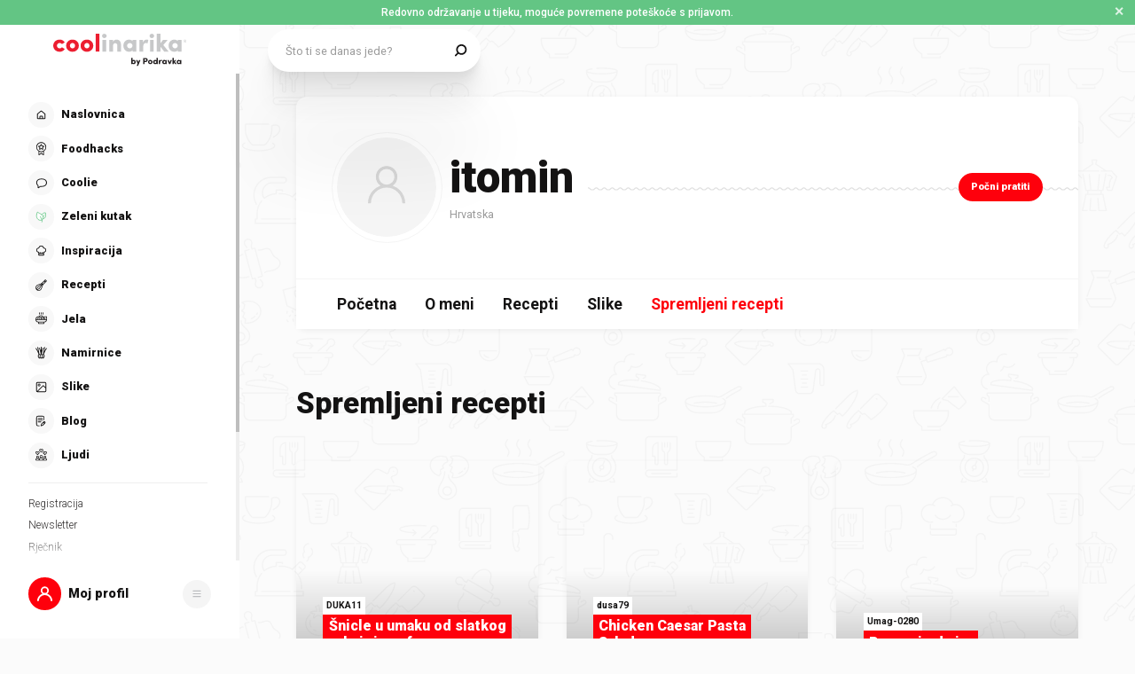

--- FILE ---
content_type: text/html; charset=utf-8
request_url: https://web.coolinarika.com/profil/itomin/spremljeni-recepti
body_size: 395129
content:
<!DOCTYPE html><html lang="hr-HR"><head><meta charSet="utf-8"/><meta property="og:locale" content="hr_HR"/><meta property="og:site_name" content="Coolinarika"/><meta name="viewport" content="minimum-scale=1, initial-scale=1, width=device-width, shrink-to-fit=no"/><title>itomin: spremljeni recepti - Coolinarika</title><meta name="robots" content="index,follow"/><meta name="googlebot" content="index,follow"/><meta property="og:url" content="https://web.coolinarika.com/profil/itomin/spremljeni-recepti"/><meta property="og:type" content="website"/><meta property="og:title" content="itomin: spremljeni recepti"/><meta property="og:image"/><meta property="og:image:width" content="1200"/><meta property="og:image:height" content="600"/><link rel="canonical" href="https://web.coolinarika.com/profil/itomin/spremljeni-recepti"/><script type="application/ld+json">{
  "@context": "https://schema.org",
  "@type": "WebSite",
  "name": "Coolinarika",
  "url": "https://www.coolinarika.com"
}</script><script type="application/ld+json">{
  "@context": "https://schema.org",
  "@type": "WebPage",
  "name": "itomin: spremljeni recepti",
  "publisher": {
    "@type": "Organization",
    "logo": {
      "@type": "ImageObject"
    },
    "name": "Coolinarika",
    "sameAs": [
      "https://www.facebook.com/coolinarika",
      "https://www.instagram.com/coolinarika/",
      "https://www.youtube.com/channel/UCZ1MWvP-76e-FzhWMMW8mxg"
    ],
    "url": "https://www.coolinarika.com"
  },
  "url": "https://www.coolinarika.com"
}</script><script type="application/ld+json">{
  "@context": "https://schema.org",
  "@type": "Organization",
  "name": "Coolinarika",
  "sameAs": [
    "https://www.facebook.com/coolinarika",
    "https://www.instagram.com/coolinarika/",
    "https://www.youtube.com/channel/UCZ1MWvP-76e-FzhWMMW8mxg"
  ],
  "url": "https://www.coolinarika.com"
}</script><script type="application/ld+json">{
  "@context": "https://schema.org",
  "@type": "ItemList",
  "url": "https://web.coolinarika.com/profil/itomin/spremljeni-recepti"
}</script><meta name="next-head-count" content="18"/><link rel="apple-touch-icon" sizes="180x180" href="/favicon/apple-touch-icon.png"/><link rel="icon" type="image/png" sizes="32x32" href="/favicon/favicon-32x32.png"/><link rel="icon" type="image/png" sizes="16x16" href="/favicon/favicon-16x16.png"/><link rel="manifest" href="/favicon/site.webmanifest"/><link rel="mask-icon" href="/favicon/safari-pinned-tab.svg" color="#fe000c"/><link rel="shortcut icon" href="/favicon/favicon.ico"/><meta name="application-name" content="Coolinarika"/><meta name="apple-mobile-web-app-capable" content="yes"/><meta name="apple-mobile-web-app-status-bar-style" content="default"/><meta name="apple-mobile-web-app-title" content="Coolinarika"/><meta name="format-detection" content="telephone=no"/><meta name="mobile-web-app-capable" content="yes"/><meta name="msapplication-tap-highlight" content="no"/><meta name="msapplication-TileColor" content="#ffffff"/><meta name="msapplication-config" content="/favicon/browserconfig.xml"/><meta name="theme-color" content="#ffffff"/><link rel="preconnect" href="https://coolinarika-new.azureedge.net"/><link rel="preconnect" href="https://static.cdn.coolinarika.net"/><link rel="preconnect" href="https://podravka.io"/><link rel="preconnect" href="https://podravkaiovariations.blob.core.windows.net"/><link rel="preconnect" href="https://p.typekit.net"/><link rel="preconnect" href="https://api.coolinarika.com"/><link rel="dns-prefetch" href="https://lib.wtg-ads.com"/><link rel="dns-prefetch" href="https://fundingchoicesmessages.google.com"/><link rel="dns-prefetch" href="https://securepubads.g.doubleclick.net"/><link rel="dns-prefetch" href="https://www.googletagmanager.com"/><style type="text/css">.fresnel-container{margin:0;padding:0;}
@media not all and (min-width:0px) and (max-width:359.98px){.fresnel-at-xs{display:none!important;}}
@media not all and (min-width:360px) and (max-width:767.98px){.fresnel-at-sm{display:none!important;}}
@media not all and (min-width:768px) and (max-width:1023.98px){.fresnel-at-md{display:none!important;}}
@media not all and (min-width:1024px) and (max-width:1279.98px){.fresnel-at-lg{display:none!important;}}
@media not all and (min-width:1280px) and (max-width:1359.98px){.fresnel-at-xl{display:none!important;}}
@media not all and (min-width:1360px) and (max-width:1439.98px){.fresnel-at-bannerSmall{display:none!important;}}
@media not all and (min-width:1440px) and (max-width:1599.98px){.fresnel-at-xxl{display:none!important;}}
@media not all and (min-width:1600px) and (max-width:1649.98px){.fresnel-at-xxxl{display:none!important;}}
@media not all and (min-width:1650px){.fresnel-at-bannerLarge{display:none!important;}}
@media not all and (max-width:359.98px){.fresnel-lessThan-sm{display:none!important;}}
@media not all and (max-width:767.98px){.fresnel-lessThan-md{display:none!important;}}
@media not all and (max-width:1023.98px){.fresnel-lessThan-lg{display:none!important;}}
@media not all and (max-width:1279.98px){.fresnel-lessThan-xl{display:none!important;}}
@media not all and (max-width:1359.98px){.fresnel-lessThan-bannerSmall{display:none!important;}}
@media not all and (max-width:1439.98px){.fresnel-lessThan-xxl{display:none!important;}}
@media not all and (max-width:1599.98px){.fresnel-lessThan-xxxl{display:none!important;}}
@media not all and (max-width:1649.98px){.fresnel-lessThan-bannerLarge{display:none!important;}}
@media not all and (min-width:360px){.fresnel-greaterThan-xs{display:none!important;}}
@media not all and (min-width:768px){.fresnel-greaterThan-sm{display:none!important;}}
@media not all and (min-width:1024px){.fresnel-greaterThan-md{display:none!important;}}
@media not all and (min-width:1280px){.fresnel-greaterThan-lg{display:none!important;}}
@media not all and (min-width:1360px){.fresnel-greaterThan-xl{display:none!important;}}
@media not all and (min-width:1440px){.fresnel-greaterThan-bannerSmall{display:none!important;}}
@media not all and (min-width:1600px){.fresnel-greaterThan-xxl{display:none!important;}}
@media not all and (min-width:1650px){.fresnel-greaterThan-xxxl{display:none!important;}}
@media not all and (min-width:0px){.fresnel-greaterThanOrEqual-xs{display:none!important;}}
@media not all and (min-width:360px){.fresnel-greaterThanOrEqual-sm{display:none!important;}}
@media not all and (min-width:768px){.fresnel-greaterThanOrEqual-md{display:none!important;}}
@media not all and (min-width:1024px){.fresnel-greaterThanOrEqual-lg{display:none!important;}}
@media not all and (min-width:1280px){.fresnel-greaterThanOrEqual-xl{display:none!important;}}
@media not all and (min-width:1360px){.fresnel-greaterThanOrEqual-bannerSmall{display:none!important;}}
@media not all and (min-width:1440px){.fresnel-greaterThanOrEqual-xxl{display:none!important;}}
@media not all and (min-width:1600px){.fresnel-greaterThanOrEqual-xxxl{display:none!important;}}
@media not all and (min-width:1650px){.fresnel-greaterThanOrEqual-bannerLarge{display:none!important;}}
@media not all and (min-width:0px) and (max-width:359.98px){.fresnel-between-xs-sm{display:none!important;}}
@media not all and (min-width:0px) and (max-width:767.98px){.fresnel-between-xs-md{display:none!important;}}
@media not all and (min-width:0px) and (max-width:1023.98px){.fresnel-between-xs-lg{display:none!important;}}
@media not all and (min-width:0px) and (max-width:1279.98px){.fresnel-between-xs-xl{display:none!important;}}
@media not all and (min-width:0px) and (max-width:1359.98px){.fresnel-between-xs-bannerSmall{display:none!important;}}
@media not all and (min-width:0px) and (max-width:1439.98px){.fresnel-between-xs-xxl{display:none!important;}}
@media not all and (min-width:0px) and (max-width:1599.98px){.fresnel-between-xs-xxxl{display:none!important;}}
@media not all and (min-width:0px) and (max-width:1649.98px){.fresnel-between-xs-bannerLarge{display:none!important;}}
@media not all and (min-width:360px) and (max-width:767.98px){.fresnel-between-sm-md{display:none!important;}}
@media not all and (min-width:360px) and (max-width:1023.98px){.fresnel-between-sm-lg{display:none!important;}}
@media not all and (min-width:360px) and (max-width:1279.98px){.fresnel-between-sm-xl{display:none!important;}}
@media not all and (min-width:360px) and (max-width:1359.98px){.fresnel-between-sm-bannerSmall{display:none!important;}}
@media not all and (min-width:360px) and (max-width:1439.98px){.fresnel-between-sm-xxl{display:none!important;}}
@media not all and (min-width:360px) and (max-width:1599.98px){.fresnel-between-sm-xxxl{display:none!important;}}
@media not all and (min-width:360px) and (max-width:1649.98px){.fresnel-between-sm-bannerLarge{display:none!important;}}
@media not all and (min-width:768px) and (max-width:1023.98px){.fresnel-between-md-lg{display:none!important;}}
@media not all and (min-width:768px) and (max-width:1279.98px){.fresnel-between-md-xl{display:none!important;}}
@media not all and (min-width:768px) and (max-width:1359.98px){.fresnel-between-md-bannerSmall{display:none!important;}}
@media not all and (min-width:768px) and (max-width:1439.98px){.fresnel-between-md-xxl{display:none!important;}}
@media not all and (min-width:768px) and (max-width:1599.98px){.fresnel-between-md-xxxl{display:none!important;}}
@media not all and (min-width:768px) and (max-width:1649.98px){.fresnel-between-md-bannerLarge{display:none!important;}}
@media not all and (min-width:1024px) and (max-width:1279.98px){.fresnel-between-lg-xl{display:none!important;}}
@media not all and (min-width:1024px) and (max-width:1359.98px){.fresnel-between-lg-bannerSmall{display:none!important;}}
@media not all and (min-width:1024px) and (max-width:1439.98px){.fresnel-between-lg-xxl{display:none!important;}}
@media not all and (min-width:1024px) and (max-width:1599.98px){.fresnel-between-lg-xxxl{display:none!important;}}
@media not all and (min-width:1024px) and (max-width:1649.98px){.fresnel-between-lg-bannerLarge{display:none!important;}}
@media not all and (min-width:1280px) and (max-width:1359.98px){.fresnel-between-xl-bannerSmall{display:none!important;}}
@media not all and (min-width:1280px) and (max-width:1439.98px){.fresnel-between-xl-xxl{display:none!important;}}
@media not all and (min-width:1280px) and (max-width:1599.98px){.fresnel-between-xl-xxxl{display:none!important;}}
@media not all and (min-width:1280px) and (max-width:1649.98px){.fresnel-between-xl-bannerLarge{display:none!important;}}
@media not all and (min-width:1360px) and (max-width:1439.98px){.fresnel-between-bannerSmall-xxl{display:none!important;}}
@media not all and (min-width:1360px) and (max-width:1599.98px){.fresnel-between-bannerSmall-xxxl{display:none!important;}}
@media not all and (min-width:1360px) and (max-width:1649.98px){.fresnel-between-bannerSmall-bannerLarge{display:none!important;}}
@media not all and (min-width:1440px) and (max-width:1599.98px){.fresnel-between-xxl-xxxl{display:none!important;}}
@media not all and (min-width:1440px) and (max-width:1649.98px){.fresnel-between-xxl-bannerLarge{display:none!important;}}
@media not all and (min-width:1600px) and (max-width:1649.98px){.fresnel-between-xxxl-bannerLarge{display:none!important;}}</style><meta name="p:domain_verify" content="a204974c6343b3b51ba733218cf7e141"/><meta name="google-site-verification" content="TNbE9nXhkwCd2npfqAKiFehF3mx_4AtJsSsdeDJaMbg"/><meta property="fb:app_id" content="480567085366792"/><script async="" type="text/javascript">
                                    /* <![CDATA[ */
                                    (function() {
                                    window.dm=window.dm||{AjaxData:[]};
                                    window.dm.AjaxEvent=function(et,d,ssid,ad){
                                        dm.AjaxData.push({et:et,d:d,ssid:ssid,ad:ad});
                                        if(typeof window.DotMetricsObj != 'undefined') {DotMetricsObj.onAjaxDataUpdate?.();}
                                    };
                                    var d=document,
                                    h=d.getElementsByTagName('head')[0],
                                    s=d.createElement('script');
                                    s.type='text/javascript';
                                    s.async=true;
                                    s.src='https://script.dotmetrics.net/door.js?id=380';
                                    h.appendChild(s);
                                    }());
                                    /* ]]> */
                                    </script><script>
                                // Define dataLayer and the gtag function.
                                window.dataLayer = window.dataLayer || [];
                                function gtag() { dataLayer.push(arguments); }

                                // Set default consent to 'denied' as a placeholder
                                gtag('consent', 'default', {
                                    'ad_storage': 'denied',
                                    'ad_user_data': 'denied',
                                    'ad_personalization': 'denied',
                                    'analytics_storage': 'denied',
                                    'wait_for_update': 500
                                });
                            </script><script type="text/plain" data-category="analytics" data-service="google">
                                // Update consent to granted
                                gtag('consent', 'update', {
                                    'analytics_storage': 'granted'
                                });
                            </script><script type="text/plain" data-category="marketing" data-service="google">
                                // Update consent to granted
                                gtag('consent', 'update', {
                                    'ad_storage': 'granted',
                                    'ad_user_data': 'granted',
                                    'ad_personalization': 'granted',
                                });
                            </script><link rel="preload" href="https://static.cdn.coolinarika.net/_next/static/media/47cbc4e2adbc5db9-s.p.woff2" as="font" type="font/woff2" crossorigin="anonymous" data-next-font="size-adjust"/><link rel="preload" href="https://static.cdn.coolinarika.net/_next/static/css/b793b9457d48c0b1.css" as="style"/><link rel="stylesheet" href="https://static.cdn.coolinarika.net/_next/static/css/b793b9457d48c0b1.css" data-n-g=""/><noscript data-n-css=""></noscript><script defer="" nomodule="" src="https://static.cdn.coolinarika.net/_next/static/chunks/polyfills-c67a75d1b6f99dc8.js"></script><script src="https://static.cdn.coolinarika.net/_next/static/chunks/webpack-7ed926805fc321d6.js" defer=""></script><script src="https://static.cdn.coolinarika.net/_next/static/chunks/framework-22b52409193a9a55.js" defer=""></script><script src="https://static.cdn.coolinarika.net/_next/static/chunks/main-79f0bbeb9bc79809.js" defer=""></script><script src="https://static.cdn.coolinarika.net/_next/static/chunks/pages/_app-ad5e9e24d8f12c31.js" defer=""></script><script src="https://static.cdn.coolinarika.net/_next/static/chunks/6996-d5a5dab9908ae5e2.js" defer=""></script><script src="https://static.cdn.coolinarika.net/_next/static/chunks/pages/profil/%5Busername%5D/spremljeni-recepti-492518e9ede788d9.js" defer=""></script><script src="https://static.cdn.coolinarika.net/_next/static/_mlOlxzpoGs7yIAkdIeVR/_buildManifest.js" defer=""></script><script src="https://static.cdn.coolinarika.net/_next/static/_mlOlxzpoGs7yIAkdIeVR/_ssgManifest.js" defer=""></script></head><body><div id="__next"><style data-emotion="css-global kmloz6">html{box-sizing:border-box;min-height:100vh;webkit-overflow-scrolling:touch;-webkit-font-smoothing:antialiased;-moz-osx-font-smoothing:grayscale;text-rendering:optimizeLegibility;font-family:'__Roboto_1f7486','__Roboto_Fallback_1f7486',Helvetica,Verdana,Arial,sans-serif;--lc-widget-button-width:120px;--lc-widget-button-height:120px;--lc-widget-button-position-x:20px;--lc-widget-button-position-y:195px;--lc-widget-wrapper-y-position:315px;--lc-widget-wrapper-x-position:20px;font-size:100%;}@media (min-width:768px){html{font-size:clamp(80%, 0.834vw, 100%);}}body{margin:0;padding:0;min-width:320px;height:100%;webkit-overflow-scrolling:touch;line-height:1.6;letter-spacing:0;font-size:1rem;color:#141313;background-color:#FBFBFB;background-image:url(/images/background/body/main.svg);background-repeat:repeat;-webkit-background-position:top center;background-position:top center;}@media print{body{background-color:white;background-image:none;}}@media screen and (min-width: 0){body{font-size:1rem;}}@media screen and (min-width: 22.5em){body{font-size:1rem;}}@media screen and (min-width: 48em){body{font-size:1.125rem;}}@media screen and (min-width: 64em){body{font-size:1.125rem;}}@media screen and (min-width: 80em){body{font-size:1.375rem;}}@media screen and (min-width: 90em){body{font-size:1.375rem;}}*,*::before,*::after{box-sizing:border-box;}article,aside,footer,header,nav,section,figcaption,figure,main{display:block;}hr{box-sizing:content-box;height:0;overflow:visible;}pre,code,kbp,samp{font-family:monospace,monospace;font-size:1em;}b,strong{font-weight:700;}i,em{font-style:italic;}sub,sup{font-size:75%;line-height:0;position:relative;vertical-align:baseline;}sup{top:-0.5em;}sub{bottom:-0.25em;}a{background:transparent;color:#ED1C24;-webkit-text-decoration:underline;text-decoration:underline;}@supports (text-decoration-skip: objects){a{text-decoration-skip:objects;}}@supports not (text-decoration-skip: objects){a{text-decoration-skip-ink:auto;}}a:active,a:hover{outline-width:0;-webkit-text-decoration:none;text-decoration:none;}button,input{overflow:visible;}button,select{text-transform:none;}button,[type=reset],[type=submit]{-webkit-appearance:button;}button::-moz-focus-inner,[type=button]::-moz-focus-inner,[type=reset]::-moz-focus-inner,[type=submit]::-moz-focus-inner{border-style:none;padding:0;}button:-moz-focusring,[type=button]:-moz-focusring,[type=reset]:-moz-focusring,[type=submit]:-moz-focusring{outline:1px dotted ButtonText;}[type=number]::-webkit-inner-spin-button,[type=number]::-webkit-outer-spin-button{height:auto;}[type=search]{-webkit-appearance:textfield;-moz-appearance:textfield;-ms-appearance:textfield;appearance:textfield;outline-offset:-2px;}[type=search]::-webkit-search-cancel-button,[type=search]::-webkit-search-decoration{-webkit-appearance:none;-moz-appearance:none;-ms-appearance:none;appearance:none;}::-webkit-file-upload-button{-webkit-appearance:button;-moz-appearance:button;-ms-appearance:button;appearance:button;font:inherit;}details,menu{display:block;}summary{display:-webkit-box;display:-webkit-list-item;display:-ms-list-itembox;display:list-item;}canvas{display:inline-block;}template{display:none;}[hidden]{display:none;}button{display:inline-block;border:none;padding:0;margin:0;outline:0;-webkit-text-decoration:none;text-decoration:none;background-color:transparent;cursor:pointer;text-align:center;-webkit-appearance:none;-moz-appearance:none;-webkit-tap-highlight-color:transparent;-webkit-user-select:none;-moz-user-select:none;-ms-user-select:none;user-select:none;font-family:'__Roboto_1f7486','__Roboto_Fallback_1f7486',sans-serif;font-weight:900;line-height:1.4;}button:focus{outline:none;}button::-moz-focus-inner{border-style:none;}img{font-style:italic;max-width:100%;height:auto;vertical-align:middle;border-style:none;}picture{display:block;}h1,h2,h3,h4,h5,h6,p,blockquote{margin-top:0;margin-bottom:0;}iframe{margin:0;padding:0;border:0;font-size:100%;vertical-align:baseline;background:transparent;}.showForSr{position:absolute!important;width:1px;height:1px;padding:0;overflow:hidden;clip:rect(0, 0, 0, 0);white-space:nowrap;border:0;}.u-textLeft{text-align:left;}.u-textCenter{text-align:center;}.u-textRight{text-align:right;}.u-textJustify{text-align:justify;}.u-textUppercase{text-transform:uppercase;}.u-textUppercaseFirst::first-letter{text-transform:uppercase;}.u-textLowercase{text-transform:lowercase;}.u-textCapitalize{text-transform:capitalize;}.u-textTruncate{max-width:100%;overflow:hidden;text-overflow:ellipsis;white-space:nowrap;word-wrap:normal;}.u-textBreak{word-break:break-word;word-wrap:break-word;}.u-textNowrap{white-space:nowrap!important;}.no-padding{padding:0;}.u-formFullHeight{display:-webkit-box;display:-webkit-flex;display:-ms-flexbox;display:flex;-webkit-flex-direction:column;-ms-flex-direction:column;flex-direction:column;height:100%;width:100%;}.u-paragraphMargin p{margin-bottom:1.5rem;}h1{font-family:'__Roboto_1f7486','__Roboto_Fallback_1f7486',sans-serif;font-weight:900;line-height:1.2;font-size:2rem;}@media screen and (min-width: 0){h1{font-size:2rem;}}@media screen and (min-width: 22.5em){h1{font-size:2rem;}}@media screen and (min-width: 48em){h1{font-size:2.625rem;}}@media screen and (min-width: 64em){h1{font-size:2.625rem;}}@media screen and (min-width: 80em){h1{font-size:3.25rem;}}@media screen and (min-width: 90em){h1{font-size:3.25rem;}}h2{font-family:'__Roboto_1f7486','__Roboto_Fallback_1f7486',sans-serif;font-weight:900;line-height:1.2;font-size:1.75rem;}@media screen and (min-width: 0){h2{font-size:1.75rem;}}@media screen and (min-width: 22.5em){h2{font-size:1.75rem;}}@media screen and (min-width: 48em){h2{font-size:2.125rem;}}@media screen and (min-width: 64em){h2{font-size:2.125rem;}}@media screen and (min-width: 80em){h2{font-size:2.625rem;}}@media screen and (min-width: 90em){h2{font-size:2.625rem;}}h3{font-family:'__Roboto_1f7486','__Roboto_Fallback_1f7486',sans-serif;font-weight:900;line-height:1.2;font-size:1.5rem;}@media screen and (min-width: 0){h3{font-size:1.5rem;}}@media screen and (min-width: 22.5em){h3{font-size:1.5rem;}}@media screen and (min-width: 48em){h3{font-size:1.75rem;}}@media screen and (min-width: 64em){h3{font-size:1.75rem;}}@media screen and (min-width: 80em){h3{font-size:2rem;}}@media screen and (min-width: 90em){h3{font-size:2rem;}}h4{font-family:'__Roboto_1f7486','__Roboto_Fallback_1f7486',sans-serif;font-weight:900;line-height:1.2;font-size:1.25rem;}@media screen and (min-width: 0){h4{font-size:1.25rem;}}@media screen and (min-width: 22.5em){h4{font-size:1.25rem;}}@media screen and (min-width: 48em){h4{font-size:1.375rem;}}@media screen and (min-width: 64em){h4{font-size:1.375rem;}}@media screen and (min-width: 80em){h4{font-size:1.5rem;}}@media screen and (min-width: 90em){h4{font-size:1.5rem;}}h5{font-family:'__Roboto_1f7486','__Roboto_Fallback_1f7486',sans-serif;font-weight:900;line-height:1.2;font-size:1.25rem;}@media screen and (min-width: 0){h5{font-size:1.25rem;}}@media screen and (min-width: 22.5em){h5{font-size:1.25rem;}}@media screen and (min-width: 48em){h5{font-size:1.375rem;}}@media screen and (min-width: 64em){h5{font-size:1.375rem;}}@media screen and (min-width: 80em){h5{font-size:1.5rem;}}@media screen and (min-width: 90em){h5{font-size:1.5rem;}}h6{font-family:'__Roboto_1f7486','__Roboto_Fallback_1f7486',sans-serif;font-weight:900;line-height:1.2;font-size:1.25rem;}@media screen and (min-width: 0){h6{font-size:1.25rem;}}@media screen and (min-width: 22.5em){h6{font-size:1.25rem;}}@media screen and (min-width: 48em){h6{font-size:1.375rem;}}@media screen and (min-width: 64em){h6{font-size:1.375rem;}}@media screen and (min-width: 80em){h6{font-size:1.5rem;}}@media screen and (min-width: 90em){h6{font-size:1.5rem;}}p{font-family:'__Roboto_1f7486','__Roboto_Fallback_1f7486',sans-serif;font-weight:400;line-height:1.6;font-size:1rem;}@media screen and (min-width: 0){p{font-size:1rem;}}@media screen and (min-width: 22.5em){p{font-size:1rem;}}@media screen and (min-width: 48em){p{font-size:1.125rem;}}@media screen and (min-width: 64em){p{font-size:1.125rem;}}@media screen and (min-width: 80em){p{font-size:1.375rem;}}@media screen and (min-width: 90em){p{font-size:1.375rem;}}ul{font-family:'__Roboto_1f7486','__Roboto_Fallback_1f7486',sans-serif;font-weight:400;line-height:1.4;font-size:1rem;}@media screen and (min-width: 0){ul{font-size:1rem;}}@media screen and (min-width: 22.5em){ul{font-size:1rem;}}@media screen and (min-width: 48em){ul{font-size:1.125rem;}}@media screen and (min-width: 64em){ul{font-size:1.125rem;}}@media screen and (min-width: 80em){ul{font-size:1.375rem;}}@media screen and (min-width: 90em){ul{font-size:1.375rem;}}ol{font-family:'__Roboto_1f7486','__Roboto_Fallback_1f7486',sans-serif;font-weight:400;line-height:1.4;font-size:1rem;}@media screen and (min-width: 0){ol{font-size:1rem;}}@media screen and (min-width: 22.5em){ol{font-size:1rem;}}@media screen and (min-width: 48em){ol{font-size:1.125rem;}}@media screen and (min-width: 64em){ol{font-size:1.125rem;}}@media screen and (min-width: 80em){ol{font-size:1.375rem;}}@media screen and (min-width: 90em){ol{font-size:1.375rem;}}small{font-family:'__Roboto_1f7486','__Roboto_Fallback_1f7486',sans-serif;font-weight:400;font-size:0.875rem;}@media screen and (min-width: 0){small{font-size:0.875rem;}}@media screen and (min-width: 22.5em){small{font-size:0.875rem;}}@media screen and (min-width: 48em){small{font-size:1rem;}}@media screen and (min-width: 64em){small{font-size:1rem;}}@media screen and (min-width: 80em){small{font-size:1.125rem;}}@media screen and (min-width: 90em){small{font-size:1.125rem;}}caption{font-family:'__Roboto_1f7486','__Roboto_Fallback_1f7486',sans-serif;font-weight:400;line-height:1.6;font-size:0.875rem;}@media screen and (min-width: 0){caption{font-size:0.875rem;}}@media screen and (min-width: 22.5em){caption{font-size:0.875rem;}}@media screen and (min-width: 48em){caption{font-size:1rem;}}@media screen and (min-width: 64em){caption{font-size:1rem;}}@media screen and (min-width: 80em){caption{font-size:1.125rem;}}@media screen and (min-width: 90em){caption{font-size:1.125rem;}}input{font-family:'__Roboto_1f7486','__Roboto_Fallback_1f7486',sans-serif;font-weight:400;line-height:1.2;}textarea{font-family:'__Roboto_1f7486','__Roboto_Fallback_1f7486',sans-serif;font-weight:400;line-height:1.2;}select{font-family:'__Roboto_1f7486','__Roboto_Fallback_1f7486',sans-serif;font-weight:400;line-height:1.2;}blockquote{font-family:'__Roboto_1f7486','__Roboto_Fallback_1f7486',sans-serif;font-weight:300;line-height:1.6;font-style:italic;font-size:1rem;}@media screen and (min-width: 0){blockquote{font-size:1rem;}}@media screen and (min-width: 22.5em){blockquote{font-size:1rem;}}@media screen and (min-width: 48em){blockquote{font-size:1.375rem;}}@media screen and (min-width: 64em){blockquote{font-size:1.375rem;}}@media screen and (min-width: 80em){blockquote{font-size:1.75rem;}}@media screen and (min-width: 90em){blockquote{font-size:1.75rem;}}font-family:'__Roboto_1f7486','__Roboto_Fallback_1f7486',sans-serif;font{default:'__Roboto_1f7486','__Roboto_Fallback_1f7486';display:swap;}font weight{ultra-light:100px;extra-light:200px;light:300px;regular:400px;medium:500px;semi-bold:600px;bold:700px;black:900px;}font style{normal:normal;italic:italic;}font variant{normal:normal;small-caps:small-caps;}fontWeight{ultra-light:100px;extra-light:200px;light:300px;regular:400px;medium:500px;semi-bold:600px;bold:700px;black:900px;}root-font-size:16px;dl{font-size:1rem;}@media screen and (min-width: 0){dl{font-size:1rem;}}@media screen and (min-width: 22.5em){dl{font-size:1rem;}}@media screen and (min-width: 48em){dl{font-size:1.125rem;}}@media screen and (min-width: 64em){dl{font-size:1.125rem;}}@media screen and (min-width: 80em){dl{font-size:1.375rem;}}@media screen and (min-width: 90em){dl{font-size:1.375rem;}}table{font-size:1.125rem;width:100%;padding:0rem 1.875rem;margin-bottom:3.125rem;border-top:1px solid #E0E0E0;border-bottom:1px solid #E0E0E0;border-collapse:collapse;}@media screen and (min-width: 0){table{font-size:0.875rem;}}@media screen and (min-width: 22.5em){table{font-size:0.875rem;}}@media screen and (min-width: 48em){table{font-size:0.875rem;}}@media screen and (min-width: 64em){table{font-size:1.125rem;}}@media screen and (min-width: 80em){table{font-size:1.125rem;}}@media screen and (min-width: 90em){table{font-size:1.125rem;}}@media (max-width:767.95px){table{overflow-x:scroll;}}table tr{border-bottom:1px solid #E0E0E0;vertical-align:top;}table tr:last-of-type{border-bottom:none;}table tr:nth-of-type(odd){background:rgba(224, 224, 224, 0.4);}baseLayout desktop sidebar{width:clamp(270px, 18.125rem, 18.125rem);height:100vh;}baseLayout desktop topBar{spacing:2.5rem;}baseLayout mobile navigation bar{height:60px;}drawer hSpacing{desktop:60px;mobile:30px;}recipeUploader head height{desktop:74px;mobile:74px;}recipeUploader actionBar{height:60px;}borderRadius{small:0.25rem;medium:0.5rem;large:0.9375rem;larger:6.25rem;rounded:50%;}.tox .tox-menu{min-width:12em;}.tox .tox-collection--list .tox-collection__item--active{background-color:red;}.tox .tox-collection--list .tox-collection__item--active .tox-collection__item-label{color:red;}.tox .tox-collection--list .tox-collection__item--active .tox-collection__item-label .tox-autocompleter-highlight{font-weight:400;}.tox .tox-collection__item-container{min-width:10rem;}.tox .tox-collection__item-container .user-avatar{width:3rem;height:3rem;border-radius:100%;}.tox .tox-collection__item-container .tox-collection__item-label{margin-left:1rem;font-size:1rem;}.tox .tox-collection__item-container .tox-collection__item-label .tox-autocompleter-highlight{font-weight:900;}ol,ul{margin:0;padding:0;list-style-type:none;}th{padding:0.625rem;}td{padding:0.625rem;min-width:15.625rem;}@media (min-width:768px){td{min-width:9.375rem;}}.ReactQueryDevtools>button{height:50px!important;}.lc-widget-button.RIGHT_BOTTOM.lc-visible{z-index:499;}.lc-widget-wrapper.RIGHT_BOTTOM.lc-visible{z-index:499;}@media (max-width:1023.95px){.ib-button-messaging.RIGHT_BOTTOM,.ib-eye-catcher__content-container.right{bottom:calc(3.75rem + 100px)!important;}}.ib-widget-wrapper.RIGHT_BOTTOM{right:100px!important;}@media (min-width:1024px){.ib-widget-wrapper.RIGHT_BOTTOM{right:20px!important;}}</style><style data-emotion="css ctcd1r">.css-ctcd1r{-webkit-transform:translateZ(0);-moz-transform:translateZ(0);-ms-transform:translateZ(0);transform:translateZ(0);position:fixed;top:0;left:0;width:100%;background-color:#FE000C;height:0.1875rem;z-index:400;}@media (min-width:768px){.css-ctcd1r{height:0.3125rem;}}@media print{.css-ctcd1r{display:none;}}</style><div class="css-ctcd1r"></div><style data-emotion="css qo9uk8">.css-qo9uk8{-webkit-transform:translateZ(0);-moz-transform:translateZ(0);-ms-transform:translateZ(0);transform:translateZ(0);position:absolute;top:0;left:0;width:100%;background-color:#63C584;color:#ffffff;line-height:1;padding:0.5rem 1.25rem 0.5rem 0rem;text-align:center;font-size:0.875rem;font-weight:500;z-index:401;display:-webkit-box;display:-webkit-flex;display:-ms-flexbox;display:flex;-webkit-align-items:center;-webkit-box-align:center;-ms-flex-align:center;align-items:center;-webkit-box-pack:center;-ms-flex-pack:center;-webkit-justify-content:center;justify-content:center;}@media (min-width:768px){.css-qo9uk8{font-size:0.9375rem;padding:0.625rem 3.125rem 0.625rem 1.25rem;}}@media print{.css-qo9uk8{display:none;}}</style><div class="css-qo9uk8"><style data-emotion="css d2i2xb">.css-d2i2xb{cursor:pointer;white-space:nowrap;overflow:hidden;text-overflow:ellipsis;max-width:calc(100% - 40px);-webkit-transition:all 0.2s ease;transition:all 0.2s ease;transition-behavior:allow-discrete;}</style><span role="button" tabindex="0" aria-expanded="false" class="css-d2i2xb">Redovno održavanje u tijeku, moguće povremene poteškoće s prijavom.</span><style data-emotion="css e6w212">.css-e6w212{position:absolute;right:0.625rem;top:50%;-webkit-transform:translateY(-50%);-moz-transform:translateY(-50%);-ms-transform:translateY(-50%);transform:translateY(-50%);background:transparent;border:none;color:#ffffff;font-size:1.125rem;cursor:pointer;padding:0.3125rem;line-height:1;opacity:0.8;-webkit-transition:opacity 0.2s ease;transition:opacity 0.2s ease;}.css-e6w212:hover{opacity:1;}</style><button aria-label="Zatvori obavijest" class="css-e6w212">✕</button></div><style data-emotion="css 1xwc2tk">.css-1xwc2tk{margin:0;}@media (min-width:1024px){.css-1xwc2tk{margin-left:clamp(270px, 18.125rem, 18.125rem);}}</style><main class="css-1xwc2tk"><div class="fresnel-container fresnel-lessThan-lg "><style data-emotion="css 1igj1cl">.css-1igj1cl{display:block;}@media (min-width:1024px){.css-1igj1cl{display:none;}}@media print{.css-1igj1cl{display:none;}}</style><div class="css-1igj1cl"><style data-emotion="css fww650">.css-fww650{position:fixed;left:0;bottom:0;display:-webkit-box;display:-webkit-flex;display:-ms-flexbox;display:flex;-webkit-flex-direction:row;-ms-flex-direction:row;flex-direction:row;-webkit-align-items:center;-webkit-box-align:center;-ms-flex-align:center;align-items:center;-webkit-box-pack:justify;-webkit-justify-content:space-between;justify-content:space-between;width:100%;z-index:551;background:#FFFFFF;box-shadow:0 -2px 16px rgba(0, 0, 0, 0.08);height:3.75rem;}.css-fww650 .navBar_itemSeparator{-webkit-flex-shrink:0;-ms-flex-negative:0;flex-shrink:0;width:5px;max-height:1.75rem;height:100%;display:-webkit-box;display:-webkit-flex;display:-ms-flexbox;display:flex;-webkit-flex-direction:column;-ms-flex-direction:column;flex-direction:column;-webkit-box-pack:center;-ms-flex-pack:center;-webkit-justify-content:center;justify-content:center;-webkit-align-items:center;-webkit-box-align:center;-ms-flex-align:center;align-items:center;color:#D6D6D6;overflow:hidden;pointer-events:none;}.css-fww650 .navBar_itemSeparator svg{-webkit-transform:rotate(90deg);-moz-transform:rotate(90deg);-ms-transform:rotate(90deg);transform:rotate(90deg);width:2.5rem;height:5px;}.css-fww650 .navBar_itemSeparator svg path{fill:currentColor;}@media print{.css-fww650{display:none;}}</style><div class="css-fww650"><style data-emotion="css 1hsefbc">.css-1hsefbc{width:100%;height:100%;display:-webkit-box;display:-webkit-flex;display:-ms-flexbox;display:flex;-webkit-flex-direction:column;-ms-flex-direction:column;flex-direction:column;}.css-1hsefbc a{width:100%;height:100%;-webkit-text-decoration:none!important;text-decoration:none!important;}.css-1hsefbc .barNav_item{position:relative;display:-webkit-box;display:-webkit-flex;display:-ms-flexbox;display:flex;-webkit-flex-direction:column;-ms-flex-direction:column;flex-direction:column;-webkit-align-items:center;-webkit-box-align:center;-ms-flex-align:center;align-items:center;-webkit-box-pack:center;-ms-flex-pack:center;-webkit-justify-content:center;justify-content:center;height:100%;min-height:3.75rem;cursor:pointer;overflow:hidden;color:#141313;}.css-1hsefbc .barNav_itemIcon{-webkit-flex-shrink:0;-ms-flex-negative:0;flex-shrink:0;display:-webkit-box;display:-webkit-flex;display:-ms-flexbox;display:flex;-webkit-flex-direction:column;-ms-flex-direction:column;flex-direction:column;-webkit-align-items:center;-webkit-box-align:center;-ms-flex-align:center;align-items:center;-webkit-box-pack:center;-ms-flex-pack:center;-webkit-justify-content:center;justify-content:center;width:2.5rem;height:2.5rem;font-size:2.875rem;transition-duration:300ms;transition-timing-function:ease-in-out;transition-delay:0ms;transition-property:color;overflow:hidden;}.css-1hsefbc .barNav_itemIcon svg path{fill:currentColor;}.css-1hsefbc .barNav_itemIndicator{display:block;position:absolute;left:50%;bottom:0.75rem;margin-left:-0.125rem;width:4px;height:4px;border-radius:100%;transition-duration:300ms;transition-timing-function:ease-in-out;transition-delay:0ms;transition-property:transform,background-color;pointer-events:none;-webkit-transform:translateY(1.875rem);-moz-transform:translateY(1.875rem);-ms-transform:translateY(1.875rem);transform:translateY(1.875rem);}</style><div class="css-1hsefbc"><span><a title="Naslovnica" href="/"><span class="barNav_item" role="presentation" title="Naslovnica"><span class="barNav_itemIcon"><style data-emotion="css 11qxqh7">.css-11qxqh7{display:-webkit-inline-box;display:-webkit-inline-flex;display:-ms-inline-flexbox;display:inline-flex;vertical-align:middle;-webkit-user-select:none;-moz-user-select:none;-ms-user-select:none;user-select:none;-webkit-flex-shrink:0;-ms-flex-negative:0;flex-shrink:0;font-size:inherit;}</style><span color="text.default" class="css-11qxqh7"><style data-emotion="css 82n8sf">.css-82n8sf{display:-webkit-inline-box;display:-webkit-inline-flex;display:-ms-inline-flexbox;display:inline-flex;vertical-align:middle;width:1em;height:1em;-webkit-user-select:none;-moz-user-select:none;-ms-user-select:none;user-select:none;-webkit-flex-shrink:0;-ms-flex-negative:0;flex-shrink:0;font-size:inherit;}</style><svg class="css-82n8sf" focusable="false" viewBox="0 0 36 36" color="text.default" aria-hidden="true"><path d="M17.232 12.278a1.2 1.2 0 011.536 0l4.8 4A1.2 1.2 0 0124 17.2v5.419a1.2 1.2 0 01-1.2 1.2h-9.6a1.2 1.2 0 01-1.2-1.2V17.2a1.2 1.2 0 01.432-.922l4.8-4zM18 13.2l-4.8 4v5.419h2.4v-2.1a1.2 1.2 0 011.2-1.2h2.4a1.2 1.2 0 011.2 1.2v2.1h2.4V17.2l-4.8-4zm1.2 9.419v-2.1h-2.4v2.1h2.4z"></path></svg></span></span><span class="barNav_itemIndicator"></span></span></a></span></div><div class="css-1hsefbc"><span><a title="Inspiracija" href="/inspiracija"><span class="barNav_item" role="presentation" title="Inspiracija"><span class="barNav_itemIcon"><span color="text.default" class="css-11qxqh7"><svg class="css-82n8sf" focusable="false" viewBox="0 0 36 36" color="text.default" aria-hidden="true"><path d="M21.92 13.941a4.083 4.083 0 00-7.84 0 3.5 3.5 0 00-.162 6.925v3.547a.583.583 0 00.583.583h6.998a.583.583 0 00.583-.583v-3.547a3.5 3.5 0 00-.162-6.925zm-6.836 9.89v-1.167h5.832v1.166h-5.832zm6.415-4.083a.583.583 0 00-.583.583v1.166H19.75v-1.166h-1.167v1.166h-1.166v-1.166H16.25v1.166h-1.166v-1.166a.584.584 0 00-.583-.583 2.333 2.333 0 01-.002-4.666l.04.002a.586.586 0 00.586-.487 2.916 2.916 0 015.75 0 .584.584 0 00.585.487l.04-.002a2.333 2.333 0 110 4.666z"></path></svg></span></span><span class="barNav_itemIndicator"></span></span></a></span></div><style data-emotion="css 1xx8pdn">.css-1xx8pdn{width:100%;height:100%;display:-webkit-box;display:-webkit-flex;display:-ms-flexbox;display:flex;-webkit-flex-direction:column;-ms-flex-direction:column;flex-direction:column;}.css-1xx8pdn a{width:100%;height:100%;-webkit-text-decoration:none!important;text-decoration:none!important;}.css-1xx8pdn .barNav_item{position:relative;display:-webkit-box;display:-webkit-flex;display:-ms-flexbox;display:flex;-webkit-flex-direction:column;-ms-flex-direction:column;flex-direction:column;-webkit-align-items:center;-webkit-box-align:center;-ms-flex-align:center;align-items:center;-webkit-box-pack:center;-ms-flex-pack:center;-webkit-justify-content:center;justify-content:center;height:100%;min-height:3.75rem;cursor:pointer;overflow:hidden;color:#141313;}.css-1xx8pdn .barNav_itemIcon{-webkit-flex-shrink:0;-ms-flex-negative:0;flex-shrink:0;display:-webkit-box;display:-webkit-flex;display:-ms-flexbox;display:flex;-webkit-flex-direction:column;-ms-flex-direction:column;flex-direction:column;-webkit-align-items:center;-webkit-box-align:center;-ms-flex-align:center;align-items:center;-webkit-box-pack:center;-ms-flex-pack:center;-webkit-justify-content:center;justify-content:center;width:2.5rem;height:2.5rem;font-size:2.875rem;transition-duration:300ms;transition-timing-function:ease-in-out;transition-delay:0ms;transition-property:color;overflow:hidden;}.css-1xx8pdn .barNav_itemIcon svg path{fill:currentColor;}.css-1xx8pdn .barNav_itemIndicator{display:block;position:absolute;left:50%;bottom:0.75rem;margin-left:-0.5rem;width:4px;height:4px;border-radius:100%;transition-duration:300ms;transition-timing-function:ease-in-out;transition-delay:0ms;transition-property:transform,background-color;pointer-events:none;-webkit-transform:translateY(1.875rem);-moz-transform:translateY(1.875rem);-ms-transform:translateY(1.875rem);transform:translateY(1.875rem);}</style><div class="css-1xx8pdn"><span><a title="Recepti" href="/recepti/novi"><span class="barNav_item" role="presentation" title="Recepti"><span class="barNav_itemIcon"><span color="text.default" class="css-11qxqh7"><svg class="css-82n8sf" focusable="false" viewBox="0 0 36 36" color="text.default" aria-hidden="true"><path d="M26 12.247L23.753 10l-5.24 5.24-5.949 2.372-.024.01c-.147.068-.4.212-.427.229l-.012.006a4.4 4.4 0 00-.816 6.858A4.381 4.381 0 0014.392 26c1.125 0 2.25-.428 3.107-1.285.248-.247.59-.738.629-.794l.011-.016.01-.018c.017-.028.16-.28.23-.427l2.38-5.973L26 12.247zm-6.569 3.4l2.89-2.89.922.922-2.89 2.89-.922-.921zm5.244-3.4l-.77.769-.92-.921.768-.77.922.922zm-12.727 6.917c.192-.193.406-.362.637-.504.09-.052.254-.142.34-.183l5.727-2.283.045.045-4.752 3.36a7.17 7.17 0 00-1.822 1.877 6.139 6.139 0 00-.8 1.724 3.463 3.463 0 01.625-4.036zm6.464-1.576l-2.776 3.926c-.875 1.236-2.212 2.133-3.503 2.353.22-1.29 1.117-2.628 2.353-3.503l3.926-2.776zm-.889 5.488a6.83 6.83 0 01-.177.327c-.1.144-.356.496-.51.65a3.463 3.463 0 01-4.036.624 6.14 6.14 0 001.724-.8 7.168 7.168 0 001.877-1.822l3.36-4.752.045.045-2.283 5.728z"></path></svg></span></span><span class="barNav_itemIndicator"></span></span></a></span></div><div class="css-1hsefbc"><span class="barNav_item" role="presentation" title="Pretraga"><span class="barNav_itemIcon"><style data-emotion="css cmhp10">.css-cmhp10{display:-webkit-inline-box;display:-webkit-inline-flex;display:-ms-inline-flexbox;display:inline-flex;vertical-align:middle;-webkit-user-select:none;-moz-user-select:none;-ms-user-select:none;user-select:none;-webkit-flex-shrink:0;-ms-flex-negative:0;flex-shrink:0;font-size:2.5rem;}</style><span color="text.default" size="40" class="css-cmhp10"><svg class="css-82n8sf" focusable="false" viewBox="0 0 36 36" color="text.default" aria-hidden="true"><path fill-rule="evenodd" clip-rule="evenodd" d="M26.5 16.5a7.5 7.5 0 01-11.843 6.115 1.013 1.013 0 01-.02.021l-3 3a.9.9 0 11-1.273-1.272l2.96-2.961A7.5 7.5 0 1126.5 16.5zm-1.5 0a6 6 0 11-12 0 6 6 0 0112 0z"></path></svg></span></span><span class="barNav_itemIndicator"></span></span></div><div class="css-1hsefbc"><span class="barNav_item" role="presentation" title="Izbornik"><span class="barNav_itemIcon"><span color="text.default" class="css-11qxqh7"><svg class="css-82n8sf" focusable="false" viewBox="0 0 36 36" color="text.default" aria-hidden="true"><path d="M12 18c0-.46.384-.833.857-.833h10.286c.473 0 .857.373.857.833 0 .46-.384.833-.857.833H12.857A.846.846 0 0112 18zM12 13.833c0-.46.384-.833.857-.833h10.286c.473 0 .857.373.857.833 0 .46-.384.834-.857.834H12.857a.846.846 0 01-.857-.834zM12 22.167c0-.46.384-.834.857-.834h10.286c.473 0 .857.373.857.834 0 .46-.384.833-.857.833H12.857a.846.846 0 01-.857-.833z"></path></svg></span></span><span class="barNav_itemIndicator"></span></span></div><div class="navBar_itemSeparator" aria-hidden="true"><svg class="css-82n8sf" focusable="false" viewBox="0 0 40 5" color="inherit" aria-hidden="true"><path d="M.47 3.47a.75.75 0 101.06 1.06L.47 3.47zm37 1.06a.75.75 0 101.06-1.06l-1.06 1.06zm-5.086-2.126l-.501-.557.501.557zm4.129.109l-.53.53.53-.53zm-5.006.68l.502.558-.502-.557zm-9.02-.68l-.53-.53.53.53zm-5.108.866l-.53.53.53-.53zm4.242 0l.53.53-.53-.53zM12.38 2.62l.53.53-.53-.53zm4.242 0l-.53.53.53-.53zM7.38 3.38l-.53.53.53-.53zm4.242 0l-.53-.53.53.53zm-5-.758l-.53.53.53-.53zm-5.09 1.91l1.378-1.38-1.06-1.06L.468 3.47 1.53 4.53zm4.56-1.38l.757.758 1.061-1.06-.757-.758-1.061 1.06zm6.06.758l.758-.757-1.06-1.061-.758.757 1.06 1.061zm3.94-.757l.757.757 1.061-1.06-.757-.758-1.061 1.06zm6.06.757l.867-.866-1.06-1.06-.867.865 1.06 1.061zm3.963-.947l.877.79 1.004-1.116-.878-.79-1.003 1.116zm5.895.79l.877-.79-1.003-1.115-.878.79L32.01 3.75zm3.973-.71L37.47 4.53l1.06-1.06-1.487-1.488-1.06 1.06zm-3.096-.08a2.25 2.25 0 013.096.08l1.06-1.06a3.75 3.75 0 00-5.16-.135l1.004 1.115zm-5.895.79a3.75 3.75 0 005.018 0l-1.004-1.116a2.25 2.25 0 01-3.01 0L26.99 3.751zm-3.973-.71a2.25 2.25 0 013.096-.08l1.003-1.115a3.75 3.75 0 00-5.16.135l1.06 1.06zm-6.17.867a3.75 3.75 0 005.304 0l-1.061-1.06a2.25 2.25 0 01-3.182 0l-1.06 1.06zm-3.939-.757a2.25 2.25 0 013.182 0l1.06-1.061a3.75 3.75 0 00-5.303 0l1.061 1.06zm-6.06.757a3.75 3.75 0 005.303 0l-1.061-1.06a2.25 2.25 0 01-3.182 0l-1.06 1.06zm-3.94-.757a2.25 2.25 0 013.182 0l1.06-1.061a3.75 3.75 0 00-5.303 0l1.061 1.06z" fill="#141313"></path></svg></div><style data-emotion="css bomvge">.css-bomvge{position:relative;width:100%;height:100%;z-index:2;padding:0;background:none;text-align:center;cursor:pointer;}.css-bomvge a{-webkit-text-decoration:none;text-decoration:none;color:#141313;}.css-bomvge .userNav_inner{padding:0.625rem;display:-webkit-box;display:-webkit-flex;display:-ms-flexbox;display:flex;-webkit-flex-direction:row;-ms-flex-direction:row;flex-direction:row;-webkit-align-items:center;-webkit-box-align:center;-ms-flex-align:center;align-items:center;height:100%;-webkit-box-pack:center;-ms-flex-pack:center;-webkit-justify-content:center;justify-content:center;cursor:pointer;}.css-bomvge .userNav_avatar{-webkit-flex-shrink:0;-ms-flex-negative:0;flex-shrink:0;position:relative;width:2.375rem;height:2.375rem;margin:0;padding:0.0625rem;border-radius:100%;background:#FE000C;}@media (min-width:1600px){.css-bomvge .userNav_avatar{width:3.75rem;height:3.75rem;}}.css-bomvge .userNav_avatar::after{content:"";display:block;position:absolute;z-index:1;top:-0.125rem;left:-0.125rem;width:calc(100% + 0.25rem);height:calc(100% + 0.25rem);border-style:solid;border-width:0.125rem;border-color:#FE000C;border-radius:100%;pointer-events:none;transition-duration:300ms;transition-timing-function:ease-in-out;transition-delay:0ms;transition-property:transform,opacity;-webkit-transform:scale(0.8);-moz-transform:scale(0.8);-ms-transform:scale(0.8);transform:scale(0.8);opacity:0;}.css-bomvge .userNav_avatarWrap{position:relative;z-index:2;display:-webkit-box;display:-webkit-flex;display:-ms-flexbox;display:flex;-webkit-flex-direction:column;-ms-flex-direction:column;flex-direction:column;-webkit-align-items:center;-webkit-box-align:center;-ms-flex-align:center;align-items:center;-webkit-box-pack:center;-ms-flex-pack:center;-webkit-justify-content:center;justify-content:center;width:100%;height:100%;border-radius:100%;font-size:1.375rem;color:#FFFFFF;}.css-bomvge .userNav_avatarWrap svg path{fill:currentColor;}.css-bomvge .userNav_info{display:-webkit-box;display:-webkit-flex;display:-ms-flexbox;display:flex;-webkit-flex-direction:column;-ms-flex-direction:column;flex-direction:column;-webkit-align-items:flex-start;-webkit-box-align:flex-start;-ms-flex-align:flex-start;align-items:flex-start;line-height:1.4;}.css-bomvge .userNav_infoLabel{font-size:1.125rem;font-weight:900;}.css-bomvge .userNav_infoName{font-size:0.875rem;color:#9B9B9B;}.css-bomvge .userNav_action{-webkit-flex-shrink:0;-ms-flex-negative:0;flex-shrink:0;margin-left:auto;padding-left:0.625rem;}.css-bomvge .userNav_actionBtn{width:2.5rem;height:2.5rem;}</style><div class="css-bomvge"><div class="userNav_inner" role="button" tabindex="0"><div class="userNav_avatar"><div class="userNav_avatarWrap"><span color="text.default" class="css-11qxqh7"><svg class="css-82n8sf" focusable="false" viewBox="0 0 32 32" color="text.default" aria-hidden="true"><path fill-rule="evenodd" clip-rule="evenodd" d="M15.99 14.88a3.5 3.5 0 100-7 3.5 3.5 0 000 7zm0 2.38a5.88 5.88 0 100-11.76 5.88 5.88 0 000 11.76z"></path><path fill-rule="evenodd" clip-rule="evenodd" d="M15.99 17.89a8.61 8.61 0 00-8.61 8.61H5c0-6.07 4.92-10.99 10.99-10.99s10.99 4.92 10.99 10.99H24.6a8.61 8.61 0 00-8.61-8.61z"></path></svg></span></div></div></div></div></div><style data-emotion="css id4xaj">.css-id4xaj .mobileNavigationPanel{position:fixed;left:0;bottom:0;right:0;z-index:499;width:100%;height:100%;overflow:hidden;background:#FFFFFF;padding-bottom:3.75rem;}.css-id4xaj .mobileNavigationPanel_inner{width:100%;height:100%;overflow-y:auto;}.css-id4xaj .mobileNavigationPanel_close{position:absolute;z-index:1;right:1.875rem;top:1.875rem;}</style><div class="css-id4xaj"><div class="mobileNavigationPanel" style="transform:translateX(0px) translateY(100%) translateZ(0)"><div class="mobileNavigationPanel_inner"><style data-emotion="css wddvv1">.css-wddvv1{width:100%;height:100%;}@media (min-width:1024px){.css-wddvv1 .navigationMenu_container .ScrollbarsCustom-Content{display:-webkit-box;display:-webkit-flex;display:-ms-flexbox;display:flex;-webkit-flex-direction:column;-ms-flex-direction:column;flex-direction:column;height:100%;}}.css-wddvv1 .navigationMenu_nav{display:-webkit-box;display:-webkit-flex;display:-ms-flexbox;display:flex;-webkit-flex-direction:column;-ms-flex-direction:column;flex-direction:column;height:100%;padding:1.875rem;}@media (min-width:1024px){.css-wddvv1 .navigationMenu_nav{padding:2.5rem;padding-bottom:0;}}.css-wddvv1 .navigationMenu_navList{padding-top:1.25rem;padding-bottom:1.25rem;border-top:1px solid;border-color:rgba(214, 214, 214, 0.4);}@media (min-width:768px){.css-wddvv1 .navigationMenu_navList{padding-top:1.25rem;padding-bottom:1.25rem;}}@media (min-width:1600px){.css-wddvv1 .navigationMenu_navList{padding-top:NaNrem;padding-bottom:NaNrem;}}.css-wddvv1 .navigationMenu_navList:first-of-type{border:none;padding-top:0;}.css-wddvv1 .navigationMenu_navList:last-of-type{padding-bottom:0;}@media (min-width:1024px){.css-wddvv1 .navigationMenu_navList:last-of-type{padding-bottom:2.5rem;}}.css-wddvv1 .navigationMenu_navList.isBottom{margin-top:auto;}.css-wddvv1 .navigationMenu_navList>li{margin-bottom:0.75rem;}@media (min-width:1600px){.css-wddvv1 .navigationMenu_navList>li{margin-bottom:0.9375rem;}}.css-wddvv1 .navigationMenu_navList>li:last-of-type{margin-bottom:0;}</style><div class="css-wddvv1"><style data-emotion="css opz0y6">.css-opz0y6{width:100%;height:100%;}.css-opz0y6 .ScrollbarsCustom{position:relative;width:100%;height:100%;}.css-opz0y6 .ScrollbarsCustom.trackYVisible::before,.css-opz0y6 .ScrollbarsCustom.trackYVisible::after{display:block;pointer-events:none;position:absolute;left:0;width:calc(100% - 0.3125rem);height:0.9375rem;z-index:40;background:linear-gradient(180deg, rgba(255, 255, 255, 0) 0%, #FFFFFF 100%);}@media (min-width:768px){.css-opz0y6 .ScrollbarsCustom.trackYVisible::before,.css-opz0y6 .ScrollbarsCustom.trackYVisible::after{height:2.1875rem;}}.css-opz0y6 .ScrollbarsCustom.trackYVisible::before{content:"";-webkit-transform:rotate(180deg);-moz-transform:rotate(180deg);-ms-transform:rotate(180deg);transform:rotate(180deg);top:0;}.css-opz0y6 .ScrollbarsCustom.trackYVisible::after{content:"";bottom:0;}.css-opz0y6 .ScrollbarsCustom .ScrollbarsCustom-Wrapper{position:absolute;top:0;left:0;bottom:0;right:0.3125rem;width:calc(100% - 0.3125rem);height:100%;overflow:hidden;}.css-opz0y6 .ScrollbarsCustom .ScrollbarsCustom-Content{box-sizing:border-box;}.css-opz0y6 .ScrollbarsCustom .ScrollbarsCustom-Track{position:absolute;overflow:hidden;border-radius:0;background:#EFEFEF;-webkit-user-select:none;-moz-user-select:none;-ms-user-select:none;user-select:none;}.css-opz0y6 .ScrollbarsCustom .ScrollbarsCustom-Track.ScrollbarsCustom-TrackY{width:0.3125rem;height:100%;top:0;right:0;}.css-opz0y6 .ScrollbarsCustom .ScrollbarsCustom-Track.ScrollbarsCustom-TrackX{height:0.3125rem;width:100%;bottom:0;left:0;}.css-opz0y6 .ScrollbarsCustom .ScrollbarsCustom-Thumb{cursor:pointer;border-radius:0;background:#BEBEBE;}.css-opz0y6 .ScrollbarsCustom .ScrollbarsCustom-Thumb.ScrollbarsCustom-ThumbY{width:100%;height:0;}.css-opz0y6 .ScrollbarsCustom .ScrollbarsCustom-Thumb.ScrollbarsCustom-ThumbX{height:100%;width:0;}@media print{.css-opz0y6 .ScrollbarsCustom-Wrapper{position:static!important;height:auto!important;}.css-opz0y6 .ScrollbarsCustom-Scroller{position:static!important;}.css-opz0y6 .ScrollbarsCustom{overflow:visible!important;}}</style><div class="navigationMenu_container css-opz0y6"><div class="ScrollbarsCustom" style="position:relative"><div class="ScrollbarsCustom-Wrapper" style="position:absolute;overflow:hidden"><div class="ScrollbarsCustom-Scroller" style="position:absolute;top:0;left:0;bottom:0;right:0;-webkit-overflow-scrolling:touch;overflow-y:hidden;overflow-x:hidden"><div class="ScrollbarsCustom-Content" style="padding:0.05px"><nav class="navigationMenu_nav"><ul class="navigationMenu_navList"><li><style data-emotion="css 1bvzkvn">.css-1bvzkvn{width:100%;display:-webkit-box;display:-webkit-flex;display:-ms-flexbox;display:flex;-webkit-flex-direction:column;-ms-flex-direction:column;flex-direction:column;}.css-1bvzkvn a{width:100%;height:100%;-webkit-text-decoration:none!important;text-decoration:none!important;}.css-1bvzkvn .navItem{position:relative;display:-webkit-box;display:-webkit-flex;display:-ms-flexbox;display:flex;-webkit-flex-direction:row;-ms-flex-direction:row;flex-direction:row;-webkit-align-items:center;-webkit-box-align:center;-ms-flex-align:center;align-items:center;font-weight:900;line-height:1.3;font-size:1rem;color:#141313;transition-duration:300ms;transition-timing-function:ease-in-out;transition-delay:0ms;transition-property:color;cursor:pointer;}@media screen and (min-width: 0){.css-1bvzkvn .navItem{font-size:1rem;}}@media screen and (min-width: 22.5em){.css-1bvzkvn .navItem{font-size:1rem;}}@media screen and (min-width: 48em){.css-1bvzkvn .navItem{font-size:0.9375rem;}}@media screen and (min-width: 64em){.css-1bvzkvn .navItem{font-size:0.9375rem;}}@media screen and (min-width: 80em){.css-1bvzkvn .navItem{font-size:1rem;}}@media screen and (min-width: 90em){.css-1bvzkvn .navItem{font-size:1.1875rem;}}@media screen and (min-width: 100em){.css-1bvzkvn .navItem{font-size:0.9375rem;}}.css-1bvzkvn .navItem:hover{color:#141313;}.css-1bvzkvn .navItem:hover .navItem_icon{background-color:#FE000C;color:#FFFFFF;}.css-1bvzkvn .navItemButton{-webkit-box-pack:start;-ms-flex-pack:start;-webkit-justify-content:flex-start;justify-content:flex-start;-webkit-align-self:flex-start;-ms-flex-item-align:flex-start;align-self:flex-start;width:auto;height:auto;padding-top:0.375rem;padding-bottom:0.375rem;font-size:1.125rem;}@media screen and (min-width: 0){.css-1bvzkvn .navItemButton{font-size:1.125rem;}}@media screen and (min-width: 22.5em){.css-1bvzkvn .navItemButton{font-size:1.125rem;}}@media screen and (min-width: 48em){.css-1bvzkvn .navItemButton{font-size:0.9375rem;}}@media screen and (min-width: 64em){.css-1bvzkvn .navItemButton{font-size:0.9375rem;}}@media screen and (min-width: 80em){.css-1bvzkvn .navItemButton{font-size:0.9375rem;}}@media screen and (min-width: 90em){.css-1bvzkvn .navItemButton{font-size:1.125rem;}}@media screen and (min-width: 100em){.css-1bvzkvn .navItemButton{font-size:0.9375rem;}}.css-1bvzkvn .navItemButton .btn_icon{margin:-0.625rem 0rem -0.625rem -0.625rem;font-size:2.25rem;}@media (max-width:767.95px){.css-1bvzkvn .navItemButton .btn_icon{margin-right:0.5rem;}}.css-1bvzkvn .navItem_icon{-webkit-flex-shrink:0;-ms-flex-negative:0;flex-shrink:0;display:-webkit-box;display:-webkit-flex;display:-ms-flexbox;display:flex;-webkit-flex-direction:column;-ms-flex-direction:column;flex-direction:column;-webkit-align-items:center;-webkit-box-align:center;-ms-flex-align:center;align-items:center;-webkit-box-pack:center;-ms-flex-pack:center;-webkit-justify-content:center;justify-content:center;margin-right:0.75rem;border-radius:100%;width:2.5rem;height:2.5rem;font-size:2.5rem;background-color:#F8F8F8;color:#141313;transition-duration:300ms;transition-timing-function:ease-in-out;transition-delay:0ms;transition-property:color,background-color;overflow:hidden;}@media (min-width:768px){.css-1bvzkvn .navItem_icon{margin-right:0.625rem;width:2.25rem;height:2.25rem;font-size:2.25rem;}}.css-1bvzkvn .navItem_icon svg path{fill:currentColor;}.css-1bvzkvn .navItem_label small{font-size:0.625rem;font-weight:300;}.css-1bvzkvn .navItem_notifications{display:-webkit-inline-box;display:-webkit-inline-flex;display:-ms-inline-flexbox;display:inline-flex;-webkit-flex-direction:columns;-ms-flex-direction:columns;flex-direction:columns;-webkit-flex-shrink:0;-ms-flex-negative:0;flex-shrink:0;vertical-align:middle;-webkit-align-items:center;-webkit-box-align:center;-ms-flex-align:center;align-items:center;-webkit-box-pack:center;-ms-flex-pack:center;-webkit-justify-content:center;justify-content:center;height:1.25rem;min-width:1.25rem;border-radius:1.25rem;margin:-0.3125rem 0rem -0.25rem 0.3125rem;padding:0.125rem 0.25rem 0.3125rem 0.25rem;background:#FE000C;color:#FFFFFF;font-size:0.8125rem;line-height:1;font-weight:900;text-align:center;}.css-1bvzkvn .navItem_children{overflow:hidden;}.css-1bvzkvn .navItem_children ul{padding-top:0.625rem;padding-left:3.25rem;}@media (min-width:768px){.css-1bvzkvn .navItem_children ul{padding-left:2.875rem;}}.css-1bvzkvn .navItem_children ul li{margin-bottom:0.625rem;}.css-1bvzkvn .navItem_children ul li:last-of-type{margin-bottom:0;}</style><div class="  css-1bvzkvn"><span><a title="Naslovnica" href="/"><span class="navItem" role="presentation"><span class="navItem_icon"><span color="text.default" class="css-11qxqh7"><svg class="css-82n8sf" focusable="false" viewBox="0 0 36 36" color="text.default" aria-hidden="true"><path d="M17.232 12.278a1.2 1.2 0 011.536 0l4.8 4A1.2 1.2 0 0124 17.2v5.419a1.2 1.2 0 01-1.2 1.2h-9.6a1.2 1.2 0 01-1.2-1.2V17.2a1.2 1.2 0 01.432-.922l4.8-4zM18 13.2l-4.8 4v5.419h2.4v-2.1a1.2 1.2 0 011.2-1.2h2.4a1.2 1.2 0 011.2 1.2v2.1h2.4V17.2l-4.8-4zm1.2 9.419v-2.1h-2.4v2.1h2.4z"></path></svg></span></span><span class="navItem_label"><span>Naslovnica</span></span></span></a></span></div></li><li><div class="  css-1bvzkvn"><span><a title="Foodhacks" href="/foodhacks"><span class="navItem" role="presentation"><span class="navItem_icon"><span color="text.default" class="css-11qxqh7"><svg class="css-82n8sf" focusable="false" viewBox="0 0 36 36" color="text.default" aria-hidden="true"><path d="M18 9c-3.86 0-7 3.14-7 7a7 7 0 003.23 5.896v4.945a.539.539 0 00.838.448L18 25.334l2.932 1.955a.539.539 0 00.837-.448v-4.945A7 7 0 0025 16c0-3.86-3.14-7-7-7zm2.692 16.835L18.3 24.239a.539.539 0 00-.598 0l-2.393 1.596V22.46A6.96 6.96 0 0018 23a6.96 6.96 0 002.692-.539v3.374zM18 21.923A5.93 5.93 0 0112.077 16 5.93 5.93 0 0118 10.077 5.93 5.93 0 0123.923 16 5.93 5.93 0 0118 21.923z"></path><path d="M22.282 14.74a.539.539 0 00-.437-.369l-2.326-.33-1.038-2.053a.539.539 0 00-.962 0l-1.038 2.053-2.326.33a.539.539 0 00-.295.924l1.675 1.594-.395 2.249a.538.538 0 00.776.572L18 18.64l2.084 1.07a.538.538 0 00.776-.572l-.395-2.249 1.675-1.594a.539.539 0 00.142-.555zm-2.769 1.568a.538.538 0 00-.159.483l.258 1.466-1.366-.701a.539.539 0 00-.492 0l-1.366.701.258-1.466a.538.538 0 00-.16-.483l-1.078-1.027 1.503-.213a.539.539 0 00.405-.29L18 13.424l.684 1.354c.08.157.23.265.405.29l1.503.213-1.079 1.027z"></path></svg></span></span><span class="navItem_label"><span>Foodhacks</span></span></span></a></span></div></li><li><div class="  css-1bvzkvn"><span><a title="Coolie" href="/coolie"><span class="navItem" role="presentation"><span class="navItem_icon"><span color="text.default" class="css-11qxqh7"><svg class="css-82n8sf" focusable="false" viewBox="0 0 36 36" color="text.default" aria-hidden="true"><path fill="#141313" fill-rule="evenodd" d="M23.381 21.342c.942-.829 1.419-1.983 1.419-3.342s-.477-2.513-1.419-3.342c-.954-.84-2.517-1.458-4.881-1.458-2.364 0-3.927.618-4.882 1.458-.94.829-1.418 1.983-1.418 3.342 0 1.292.432 2.396 1.276 3.21.41.396.724.976.724 1.657v1.709l1.79-1.366a2.247 2.247 0 0 1 1.542-.447c.307.024.63.037.968.037 2.364 0 3.927-.617 4.881-1.458ZM26 18c0 3.314-2.368 6-7.5 6-.368 0-.723-.014-1.063-.04a1.048 1.048 0 0 0-.72.205l-2.11 1.61A1 1 0 0 1 13 24.98v-2.113c0-.302-.14-.584-.357-.793C11.533 21.004 11 19.573 11 18c0-3.314 2.368-6 7.5-6s7.5 2.686 7.5 6Z" clip-rule="evenodd"></path></svg></span></span><span class="navItem_label"><span>Coolie</span></span></span></a></span></div></li><li><div class="  css-1bvzkvn"><span><a title="Zeleni kutak" href="/inspiracija/zeleni-kutak"><span class="navItem" role="presentation"><span class="navItem_icon"><span color="text.default" class="css-11qxqh7"><svg class="css-82n8sf" focusable="false" viewBox="0 0 36 36" color="text.default" aria-hidden="true"><defs><style>.cls-1 {
                        fill: white !important;
                        stroke: #63c584  !important;
                        stroke-miterlimit: 10;
                    }
                    .isGreen .cls-1 {
                        fill: #63c584 !important;
                        stroke: white  !important;
                        stroke-miterlimit: 10;
                    }
                    .isGreen  .navItem_icon {
                    background-color: #63c584 !important;
                    } 

                    </style></defs><path class="cls-1" d="M19.58,21.78c-.93,1.24-4.07,1.64-6.03-.22-4.08-3.86-.87-10.24-.87-10.24,2.72,2.13,11.41,4.45,6.9,10.46ZM20.22,20.8c5.09-.83,3.74-5.11,3.76-8.42,0,0-3.41-.61-5.06,2.59M18.87,25.61c1.07-2.06-.26-5.42-2.48-8.1M22.49,14.98c-1.41,1.03-1.81,2.54-1.65,3.26"></path></svg></span></span><span class="navItem_label"><span>Zeleni kutak</span></span></span></a></span></div></li><li><div class="  css-1bvzkvn"><span><a title="Inspiracija" href="/inspiracija"><span class="navItem" role="presentation"><span class="navItem_icon"><span color="text.default" class="css-11qxqh7"><svg class="css-82n8sf" focusable="false" viewBox="0 0 36 36" color="text.default" aria-hidden="true"><path d="M21.92 13.941a4.083 4.083 0 00-7.84 0 3.5 3.5 0 00-.162 6.925v3.547a.583.583 0 00.583.583h6.998a.583.583 0 00.583-.583v-3.547a3.5 3.5 0 00-.162-6.925zm-6.836 9.89v-1.167h5.832v1.166h-5.832zm6.415-4.083a.583.583 0 00-.583.583v1.166H19.75v-1.166h-1.167v1.166h-1.166v-1.166H16.25v1.166h-1.166v-1.166a.584.584 0 00-.583-.583 2.333 2.333 0 01-.002-4.666l.04.002a.586.586 0 00.586-.487 2.916 2.916 0 015.75 0 .584.584 0 00.585.487l.04-.002a2.333 2.333 0 110 4.666z"></path></svg></span></span><span class="navItem_label"><span>Inspiracija</span></span></span></a></span></div></li><li><div class="  css-1bvzkvn"><span class="navItem" role="presentation"><span class="navItem_icon"><span color="text.default" class="css-11qxqh7"><svg class="css-82n8sf" focusable="false" viewBox="0 0 36 36" color="text.default" aria-hidden="true"><path d="M26 12.247L23.753 10l-5.24 5.24-5.949 2.372-.024.01c-.147.068-.4.212-.427.229l-.012.006a4.4 4.4 0 00-.816 6.858A4.381 4.381 0 0014.392 26c1.125 0 2.25-.428 3.107-1.285.248-.247.59-.738.629-.794l.011-.016.01-.018c.017-.028.16-.28.23-.427l2.38-5.973L26 12.247zm-6.569 3.4l2.89-2.89.922.922-2.89 2.89-.922-.921zm5.244-3.4l-.77.769-.92-.921.768-.77.922.922zm-12.727 6.917c.192-.193.406-.362.637-.504.09-.052.254-.142.34-.183l5.727-2.283.045.045-4.752 3.36a7.17 7.17 0 00-1.822 1.877 6.139 6.139 0 00-.8 1.724 3.463 3.463 0 01.625-4.036zm6.464-1.576l-2.776 3.926c-.875 1.236-2.212 2.133-3.503 2.353.22-1.29 1.117-2.628 2.353-3.503l3.926-2.776zm-.889 5.488a6.83 6.83 0 01-.177.327c-.1.144-.356.496-.51.65a3.463 3.463 0 01-4.036.624 6.14 6.14 0 001.724-.8 7.168 7.168 0 001.877-1.822l3.36-4.752.045.045-2.283 5.728z"></path></svg></span></span><span class="navItem_label"><span>Recepti</span></span></span><div class="navItem_children" style="opacity:0;height:0px"><ul><li><style data-emotion="css edwzg4">.css-edwzg4{display:-webkit-box;display:-webkit-flex;display:-ms-flexbox;display:flex;-webkit-flex-direction:column;-ms-flex-direction:column;flex-direction:column;}.css-edwzg4 a{-webkit-text-decoration:none!important;text-decoration:none!important;}.css-edwzg4 .subNavItem{display:-webkit-box;display:-webkit-flex;display:-ms-flexbox;display:flex;-webkit-flex-direction:row;-ms-flex-direction:row;flex-direction:row;-webkit-align-items:center;-webkit-box-align:center;-ms-flex-align:center;align-items:center;padding:0.3125rem 0rem;font-weight:500;font-size:1rem;line-height:1.4;color:#141313;transition-duration:300ms;transition-timing-function:ease-in-out;transition-delay:0ms;transition-property:color;cursor:pointer;}.css-edwzg4 .subNavItem:hover{color:#FE000C;}@media screen and (min-width: 0){.css-edwzg4 .subNavItem{font-size:1rem;}}@media screen and (min-width: 22.5em){.css-edwzg4 .subNavItem{font-size:1rem;}}@media screen and (min-width: 48em){.css-edwzg4 .subNavItem{font-size:0.9375rem;}}@media screen and (min-width: 64em){.css-edwzg4 .subNavItem{font-size:0.9375rem;}}@media screen and (min-width: 80em){.css-edwzg4 .subNavItem{font-size:0.9375rem;}}@media screen and (min-width: 90em){.css-edwzg4 .subNavItem{font-size:1.125rem;}}@media screen and (min-width: 100em){.css-edwzg4 .subNavItem{font-size:0.9375rem;}}</style><div class="css-edwzg4"><span><a title="Novi" href="/recepti/novi"><span class="subNavItem" role="presentation">Novi</span></a></span></div></li><li><div class="css-edwzg4"><span><a title="Popularni" href="/recepti/popularni"><span class="subNavItem" role="presentation">Popularni</span></a></span></div></li><li><div class="css-edwzg4"><span><a title="Video recepti" href="/recepti/video"><span class="subNavItem" role="presentation">Video recepti</span></a></span></div></li><li><div class="css-edwzg4"><span><a title="By Coolinarika" href="/recepti/by-coolinarika"><span class="subNavItem" role="presentation">By Coolinarika</span></a></span></div></li><li><div class="css-edwzg4"><span><a title="Recept dana" href="/recepti/recept-dana"><span class="subNavItem" role="presentation">Recept dana</span></a></span></div></li></ul></div></div></li><li><div class="  css-1bvzkvn"><span><a title="Jela" href="/jela"><span class="navItem" role="presentation"><span class="navItem_icon"><span color="text.default" class="css-11qxqh7"><svg class="css-82n8sf" focusable="false" viewBox="0 0 36 36" color="text.default" aria-hidden="true"><path d="M26 14.994a.469.469 0 00-.469-.47h-2.008c-.455 0-.89.123-1.27.35a4.421 4.421 0 00-1.39-.337 4.465 4.465 0 00-3.367-1.52 4.457 4.457 0 00-3.364 1.52A4.481 4.481 0 0010 19.007v.003a3.972 3.972 0 003.515 3.947v1.574c0 .26.21.469.468.469h8.034c.259 0 .468-.21.468-.469v-1.574A3.972 3.972 0 0026 19.01a.469.469 0 00-.469-.469h-.068c.348-.436.537-.973.537-1.539v-2.008zm-4.516.601c-.208.3-.346.641-.405 1.002a2.46 2.46 0 00-2.42.766 4.483 4.483 0 00-.538-.978 3.522 3.522 0 012.39-.925c.334 0 .66.046.973.135zm-.438 1.97v.976h-2.003c.11-.346.535-1.072 1.468-1.072.184 0 .365.033.535.096zm-3.548-3.61c.756 0 1.476.236 2.072.666a4.444 4.444 0 00-2.074 1.065 4.48 4.48 0 00-2.072-1.064 3.522 3.522 0 012.074-.668zm-3.013 1.505a3.553 3.553 0 013.518 3.081h-1.085a2.481 2.481 0 00-2.434-2.01c-.97 0-2.174.65-2.432 2.01h-1.084a3.544 3.544 0 013.517-3.08zm1.467 3.081h-2.934c.11-.346.535-1.072 1.467-1.072.687 0 1.27.451 1.467 1.072zm5.596 5.521h-7.096v-1.069h7.096v1.07zm.479-2.016h-8.054a3.035 3.035 0 01-3-2.567h14.054a3.035 3.035 0 01-3 2.567zm3.035-5.044a1.54 1.54 0 01-1.54 1.54h-.876l1.208-1.209a.469.469 0 00-.662-.662l-1.209 1.208v-.877c0-.852.69-1.54 1.54-1.54h1.54v1.54zM15.158 11.146a.469.469 0 10.663.662 1.17 1.17 0 00.345-.833c0-.315-.122-.61-.345-.833a.24.24 0 010-.342.469.469 0 00-.663-.663 1.17 1.17 0 00-.345.834c0 .315.122.61.345.833a.24.24 0 010 .342zM17.669 11.146a.469.469 0 10.662.662c.223-.222.346-.518.346-.833 0-.315-.123-.61-.346-.833a.24.24 0 010-.342.469.469 0 10-.662-.663 1.17 1.17 0 00-.346.834c0 .315.123.61.346.833a.24.24 0 010 .342zM20.179 11.146a.469.469 0 10.663.662c.223-.222.345-.518.345-.833 0-.315-.122-.61-.345-.833a.24.24 0 010-.342.469.469 0 10-.663-.663 1.171 1.171 0 00-.345.834c0 .315.122.61.345.833a.24.24 0 010 .342z"></path></svg></span></span><span class="navItem_label"><span>Jela</span></span></span></a></span></div></li><li><div class="  css-1bvzkvn"><span><a title="Namirnice" href="/namirnice"><span class="navItem" role="presentation"><span class="navItem_icon"><span color="text.default" class="css-11qxqh7"><svg class="css-82n8sf" focusable="false" viewBox="0 0 36 36" color="text.default" aria-hidden="true"><path d="M25.832 11.079a.539.539 0 00-.762.02c-.843.89-1.752 2.371-2.718 4.425l1.038-5.612a.539.539 0 10-1.06-.196l-1.803 9.754c-.393.081-.779.326-1.128.72a2.116 2.116 0 00-.699-.655c.772-4.153 1.67-7.098 2.611-8.547a.539.539 0 00-.904-.587c-.667 1.028-1.292 2.65-1.868 4.845V9.54a.539.539 0 00-1.078 0v5.707c-.576-2.195-1.201-3.817-1.868-4.845a.539.539 0 10-.904.587c.94 1.449 1.839 4.394 2.61 8.547-.256.141-.492.362-.698.654-.35-.393-.735-.637-1.128-.718L13.67 9.716a.539.539 0 00-1.06.196l1.038 5.612c-.966-2.054-1.875-3.535-2.718-4.425a.539.539 0 00-.782.741c1.188 1.254 2.607 3.987 4.12 7.931-.97.792-1.034 2.6-.804 3.845.238 1.29.763 2.133 2.05 2.004l.031.17a.539.539 0 001.06-.197l-.031-.168c.073-.02.145-.043.217-.069.214.096.442.139.67.158v.171a.539.539 0 001.078 0v-.171c.228-.02.456-.062.67-.158.072.026.144.049.217.069l-.03.168a.539.539 0 101.059.196l.03-.169c1.288.13 1.813-.713 2.051-2.005.232-1.254.162-3.055-.805-3.844 1.514-3.944 2.933-6.677 4.121-7.93a.539.539 0 00-.02-.762zm-10.83 13.434c-.197-.1-.367-.489-.479-1.093-.304-1.645.15-2.814.597-2.897.345-.063.763.45.96.767-.279.894-.397 2.312-.09 3.163-.375.071-.79.16-.988.06zM18 24.452c-.351 0-.683 0-.84-.12-.176-.136-.273-.548-.273-1.163 0-1.672.66-2.74 1.113-2.74.454 0 1.113 1.068 1.113 2.74 0 .615-.097 1.027-.273 1.162-.157.12-.489.12-.84.12zm2.997.06c-.207.106-.67.001-.987-.06.308-.855.188-2.272-.09-3.162.199-.319.615-.83.96-.767.214.04.427.338.555.778.328 1.123.013 2.982-.438 3.212z"></path></svg></span></span><span class="navItem_label"><span>Namirnice</span></span></span></a></span></div></li><li><div class="  css-1bvzkvn"><span class="navItem" role="presentation"><span class="navItem_icon"><span color="text.default" class="css-11qxqh7"><svg class="css-82n8sf" focusable="false" viewBox="0 0 36 36" color="text.default" aria-hidden="true"><path d="M23.686 11H12.314A1.316 1.316 0 0011 12.314v11.372A1.316 1.316 0 0012.314 25h11.372A1.316 1.316 0 0025 23.686V12.314A1.316 1.316 0 0023.686 11zm.237 12.686a.238.238 0 01-.237.237h-10.31l7.316-7.315 3.231 3.23v3.848zm0-5.37l-2.85-2.85a.538.538 0 00-.761 0l-8.232 8.232V12.314a.238.238 0 01.234-.237h11.372a.238.238 0 01.237.237v6.002z"></path><path d="M15.039 13.154a1.885 1.885 0 100 3.769 1.885 1.885 0 000-3.77zm0 2.692a.808.808 0 110-1.615.808.808 0 010 1.615z"></path></svg></span></span><span class="navItem_label"><span>Slike</span></span></span><div class="navItem_children" style="opacity:0;height:0px"><ul><li><div class="css-edwzg4"><span><a title="Nove" href="/slike/nove"><span class="subNavItem" role="presentation">Nove</span></a></span></div></li><li><div class="css-edwzg4"><span><a title="Popularne" href="/slike/popularne"><span class="subNavItem" role="presentation">Popularne</span></a></span></div></li></ul></div></div></li><li><div class="  css-1bvzkvn"><span class="navItem" role="presentation"><span class="navItem_icon"><span color="text.default" class="css-11qxqh7"><svg class="css-82n8sf" focusable="false" viewBox="0 0 36 36" color="text.default" aria-hidden="true"><path d="M20.233 17.233a.567.567 0 00-.567-.567H13.83a.567.567 0 000 1.133h5.836a.567.567 0 00.567-.566zM13.83 18.933a.567.567 0 100 1.133h3.545a.567.567 0 100-1.133H13.83z"></path><path d="M15.162 24.372h-1.896a1.135 1.135 0 01-1.133-1.133v-9.973c0-.624.509-1.133 1.134-1.133h6.966c.625 0 1.133.509 1.133 1.134v3.484a.567.567 0 001.133 0v-3.485A2.269 2.269 0 0020.233 11h-6.966A2.269 2.269 0 0011 13.267v9.972a2.269 2.269 0 002.267 2.266h1.895a.567.567 0 100-1.133z"></path><path d="M23.503 19.204a1.702 1.702 0 00-2.404 0l-3.11 3.103a.567.567 0 00-.142.237l-.678 2.23a.567.567 0 00.694.71l2.287-.633a.567.567 0 00.249-.145l3.104-3.098a1.702 1.702 0 000-2.404zm-3.8 4.595l-1.15.319.337-1.109 2.099-2.094.801.801-2.087 2.083zm2.999-2.993l-.11.11-.801-.802.11-.109a.567.567 0 01.801.801zM19.666 14.4H13.83a.567.567 0 000 1.133h5.836a.567.567 0 100-1.133z"></path></svg></span></span><span class="navItem_label"><span>Blog</span></span></span><div class="navItem_children" style="opacity:0;height:0px"><ul><li><div class="css-edwzg4"><span><a title="Novo" href="/blog"><span class="subNavItem" role="presentation">Novo</span></a></span></div></li></ul></div></div></li><li><div class="  css-1bvzkvn"><span class="navItem" role="presentation"><span class="navItem_icon"><span color="text.default" class="css-11qxqh7"><svg class="css-82n8sf" focusable="false" viewBox="0 0 36 36" color="text.default" aria-hidden="true"><path d="M17.669 13.863a.467.467 0 00.662 0l2.029-2.029A1.662 1.662 0 0019.186 9 1.65 1.65 0 0018 9.498 1.65 1.65 0 0016.814 9a1.662 1.662 0 00-1.174 2.834l2.029 2.029zm-1.366-3.714a.724.724 0 011.23.44.469.469 0 00.933 0 .724.724 0 111.23.582L18 12.868l-1.697-1.697a.724.724 0 010-1.022zM20.795 15.272l2.028 2.028a.468.468 0 00.663 0l2.029-2.028a1.662 1.662 0 00-1.175-2.835c-.443 0-.86.173-1.174.487l-.011.012-.012-.012a1.65 1.65 0 00-1.174-.486 1.662 1.662 0 00-1.174 2.834zm.663-1.685a.724.724 0 011.23.44.469.469 0 00.933 0 .724.724 0 111.23.582l-1.696 1.697-1.697-1.697a.724.724 0 010-1.022zM12.514 17.3a.467.467 0 00.663 0l2.028-2.028a1.662 1.662 0 00-1.174-2.835c-.443 0-.86.173-1.174.487l-.012.012-.011-.012a1.662 1.662 0 00-2.348 0 1.662 1.662 0 000 2.348l2.028 2.028zm-1.366-3.713a.724.724 0 011.23.44.469.469 0 00.934 0 .724.724 0 111.23.582l-1.697 1.697-1.697-1.697a.724.724 0 010-1.022zM24.516 21.601c.319-.336.515-.79.515-1.288a1.877 1.877 0 00-1.875-1.875 1.877 1.877 0 00-1.875 1.875c0 .498.197.952.515 1.288-.4.222-.74.538-.99.919a3.305 3.305 0 00-1.322-1.227c.432-.4.703-.972.703-1.605A2.19 2.19 0 0018 17.5a2.19 2.19 0 00-2.188 2.188c0 .633.272 1.205.704 1.605a3.305 3.305 0 00-1.322 1.227c-.25-.38-.59-.697-.99-.919.319-.336.515-.79.515-1.288a1.877 1.877 0 00-1.875-1.875 1.877 1.877 0 00-1.875 1.875c0 .498.196.952.515 1.288a2.814 2.814 0 00-1.453 2.462v.468c0 .26.21.469.469.469h15c.259 0 .469-.21.469-.469v-.468a2.815 2.815 0 00-1.453-2.462zm-2.297-1.288a.939.939 0 011.875 0 .939.939 0 01-1.875 0zm-5.469-.625c0-.69.56-1.25 1.25-1.25s1.25.56 1.25 1.25c0 .689-.56 1.25-1.25 1.25s-1.25-.561-1.25-1.25zm-4.844.625a.939.939 0 011.875 0 .939.939 0 01-1.875 0zm.938 1.875c1.034 0 1.875.84 1.875 1.875h-3.75c0-1.034.84-1.875 1.875-1.875zm2.817 1.875A2.347 2.347 0 0118 21.875c1.24 0 2.258.968 2.339 2.188H15.66zm5.62 0c0-1.034.841-1.875 1.875-1.875s1.875.84 1.875 1.875h-3.75z"></path></svg></span></span><span class="navItem_label"><span>Ljudi</span></span></span><div class="navItem_children" style="opacity:0;height:0px"><ul><li><div class="css-edwzg4"><span><a title="Svi" href="/ljudi"><span class="subNavItem" role="presentation">Svi</span></a></span></div></li><li><div class="css-edwzg4"><span><a title="Cool Chefovi" href="/ljudi/cool-chefovi"><span class="subNavItem" role="presentation">Cool Chefovi</span></a></span></div></li></ul></div></div></li></ul><ul class="navigationMenu_navList isBottom"><li><style data-emotion="css 19uzp5s">.css-19uzp5s{width:100%;display:-webkit-box;display:-webkit-flex;display:-ms-flexbox;display:flex;-webkit-flex-direction:column;-ms-flex-direction:column;flex-direction:column;}.css-19uzp5s a{width:100%;height:100%;-webkit-text-decoration:none!important;text-decoration:none!important;}.css-19uzp5s .navItem{position:relative;display:-webkit-box;display:-webkit-flex;display:-ms-flexbox;display:flex;-webkit-flex-direction:row;-ms-flex-direction:row;flex-direction:row;-webkit-align-items:center;-webkit-box-align:center;-ms-flex-align:center;align-items:center;font-weight:300;line-height:1.3;font-size:1rem;color:#373535;transition-duration:300ms;transition-timing-function:ease-in-out;transition-delay:0ms;transition-property:color;cursor:pointer;}@media screen and (min-width: 0){.css-19uzp5s .navItem{font-size:1rem;}}@media screen and (min-width: 22.5em){.css-19uzp5s .navItem{font-size:1rem;}}@media screen and (min-width: 48em){.css-19uzp5s .navItem{font-size:0.9375rem;}}@media screen and (min-width: 64em){.css-19uzp5s .navItem{font-size:0.9375rem;}}@media screen and (min-width: 80em){.css-19uzp5s .navItem{font-size:0.9375rem;}}@media screen and (min-width: 90em){.css-19uzp5s .navItem{font-size:1.125rem;}}@media screen and (min-width: 100em){.css-19uzp5s .navItem{font-size:0.9375rem;}}.css-19uzp5s .navItem:hover{color:#141313;}.css-19uzp5s .navItem:hover .navItem_icon{background-color:#FE000C;color:#FFFFFF;}.css-19uzp5s .navItemButton{-webkit-box-pack:start;-ms-flex-pack:start;-webkit-justify-content:flex-start;justify-content:flex-start;-webkit-align-self:flex-start;-ms-flex-item-align:flex-start;align-self:flex-start;width:auto;height:auto;padding-top:0.375rem;padding-bottom:0.375rem;font-size:1.125rem;}@media screen and (min-width: 0){.css-19uzp5s .navItemButton{font-size:1.125rem;}}@media screen and (min-width: 22.5em){.css-19uzp5s .navItemButton{font-size:1.125rem;}}@media screen and (min-width: 48em){.css-19uzp5s .navItemButton{font-size:0.9375rem;}}@media screen and (min-width: 64em){.css-19uzp5s .navItemButton{font-size:0.9375rem;}}@media screen and (min-width: 80em){.css-19uzp5s .navItemButton{font-size:0.9375rem;}}@media screen and (min-width: 90em){.css-19uzp5s .navItemButton{font-size:1.125rem;}}@media screen and (min-width: 100em){.css-19uzp5s .navItemButton{font-size:0.9375rem;}}.css-19uzp5s .navItemButton .btn_icon{margin:-0.625rem 0rem -0.625rem -0.625rem;font-size:2.25rem;}@media (max-width:767.95px){.css-19uzp5s .navItemButton .btn_icon{margin-right:0.5rem;}}.css-19uzp5s .navItem_icon{-webkit-flex-shrink:0;-ms-flex-negative:0;flex-shrink:0;display:-webkit-box;display:-webkit-flex;display:-ms-flexbox;display:flex;-webkit-flex-direction:column;-ms-flex-direction:column;flex-direction:column;-webkit-align-items:center;-webkit-box-align:center;-ms-flex-align:center;align-items:center;-webkit-box-pack:center;-ms-flex-pack:center;-webkit-justify-content:center;justify-content:center;margin-right:0.75rem;border-radius:100%;width:2.5rem;height:2.5rem;font-size:2.5rem;transition-duration:300ms;transition-timing-function:ease-in-out;transition-delay:0ms;transition-property:color,background-color;overflow:hidden;}@media (min-width:768px){.css-19uzp5s .navItem_icon{margin-right:0.625rem;width:2.25rem;height:2.25rem;font-size:2.25rem;}}.css-19uzp5s .navItem_icon svg path{fill:currentColor;}.css-19uzp5s .navItem_label small{font-size:0.625rem;font-weight:300;}.css-19uzp5s .navItem_notifications{display:-webkit-inline-box;display:-webkit-inline-flex;display:-ms-inline-flexbox;display:inline-flex;-webkit-flex-direction:columns;-ms-flex-direction:columns;flex-direction:columns;-webkit-flex-shrink:0;-ms-flex-negative:0;flex-shrink:0;vertical-align:middle;-webkit-align-items:center;-webkit-box-align:center;-ms-flex-align:center;align-items:center;-webkit-box-pack:center;-ms-flex-pack:center;-webkit-justify-content:center;justify-content:center;height:1.25rem;min-width:1.25rem;border-radius:1.25rem;margin:-0.3125rem 0rem -0.25rem 0.3125rem;padding:0.125rem 0.25rem 0.3125rem 0.25rem;background:#FE000C;color:#FFFFFF;font-size:0.8125rem;line-height:1;font-weight:900;text-align:center;}.css-19uzp5s .navItem_children{overflow:hidden;}.css-19uzp5s .navItem_children ul{padding-top:0.625rem;padding-left:3.25rem;}@media (min-width:768px){.css-19uzp5s .navItem_children ul{padding-left:2.875rem;}}.css-19uzp5s .navItem_children ul li{margin-bottom:0.625rem;}.css-19uzp5s .navItem_children ul li:last-of-type{margin-bottom:0;}</style><div class="  css-19uzp5s"><span><a title="Registracija" href="/registracija"><span class="navItem" role="presentation"><span class="navItem_label"><span>Registracija</span></span></span></a></span></div></li><li><div class="  css-19uzp5s"><span><a title="Newsletter" href="/newsletter"><span class="navItem" role="presentation"><span class="navItem_label"><span>Newsletter</span></span></span></a></span></div></li><li><div class="  css-19uzp5s"><span><a title="Rječnik" href="/rjecnik"><span class="navItem" role="presentation"><span class="navItem_label"><span>Rječnik</span></span></span></a></span></div></li><li><div class="  css-19uzp5s"><span><a title="Kontakt" href="/info/kontakt"><span class="navItem" role="presentation"><span class="navItem_label"><span>Kontakt</span></span></span></a></span></div></li><li><div class="  css-19uzp5s"><span><a title="Impressum" href="/info/impressum"><span class="navItem" role="presentation"><span class="navItem_label"><span>Impressum</span></span></span></a></span></div></li><li><div class="  css-19uzp5s"><span><a title="Kako koristiti Coolinariku" href="/info/kako-koristiti-coolinariku"><span class="navItem" role="presentation"><span class="navItem_label"><span>Kako koristiti Coolinariku</span></span></span></a></span></div></li><li><div class="  css-19uzp5s"><span><a title="Pravila zaštite privatnosti" href="/info/zastita-privatnosti"><span class="navItem" role="presentation"><span class="navItem_label"><span>Pravila zaštite privatnosti</span></span></span></a></span></div></li><li><div class="  css-19uzp5s"><span><a title="Uvjeti korištenja" href="/info/uvjeti-koristenja"><span class="navItem" role="presentation"><span class="navItem_label"><span>Uvjeti korištenja</span></span></span></a></span></div></li><li><div class="  css-19uzp5s"><span><a title="Pravila o korištenju kolačića" href="/info/pravila-o-koristenju-kolacica"><span class="navItem" role="presentation"><span class="navItem_label"><span>Pravila o korištenju kolačića</span></span></span></a></span></div></li><li><div class="kc-show-preferences  css-19uzp5s"><span><a title="Postavke kolačića" href="/profil/[username]/%23"><span class="navItem" role="presentation"><span class="navItem_label"><span>Postavke kolačića</span></span></span></a></span></div></li></ul></nav></div></div></div><div style="display:none" class="ScrollbarsCustom-Track ScrollbarsCustom-TrackY"><div class="ScrollbarsCustom-Thumb ScrollbarsCustom-ThumbY"></div></div><div style="display:none" class="ScrollbarsCustom-Track ScrollbarsCustom-TrackX"><div class="ScrollbarsCustom-Thumb ScrollbarsCustom-ThumbX"></div></div></div></div></div></div><style data-emotion="css 1ogehoy">.css-1ogehoy{display:-webkit-inline-box;display:-webkit-inline-flex;display:-ms-inline-flexbox;display:inline-flex;vertical-align:middle;-webkit-align-items:center;-webkit-box-align:center;-ms-flex-align:center;align-items:center;-webkit-box-pack:center;-ms-flex-pack:center;-webkit-justify-content:center;justify-content:center;position:relative;min-width:0;min-height:1.75rem;margin:0;padding:0.125rem;border-style:solid;border-width:0.125rem;border-color:#F5F5F5;border-radius:100%;outline:0;background-color:#F5F5F5;color:#BCBDC0;font-family:'__Roboto_1f7486','__Roboto_Fallback_1f7486';font-weight:900;font-size:1.25rem;line-height:1.25;-webkit-text-decoration:none;text-decoration:none;cursor:pointer;transition-duration:300ms;transition-timing-function:ease-in-out;transition-delay:0ms;transition-property:color,background-color,border-color;-webkit-user-select:none;-moz-user-select:none;-ms-user-select:none;user-select:none;-moz-appearance:none;-webkit-appearance:none;-webkit-tap-highlight-color:transparent;}@media (min-width:768px){.css-1ogehoy{min-width:0;min-height:2.5rem;padding:0.375rem;font-size:1.5rem;}}.css-1ogehoy:focus{color:#9B9B9B;background-color:#EDEDED;border-color:#EDEDED;}.css-1ogehoy:hover{color:#9B9B9B;background-color:#EDEDED;border-color:#EDEDED;}.css-1ogehoy:active{background-color:#EDEDED;border-color:#EDEDED;color:#9B9B9B;}.css-1ogehoy.disabled,.css-1ogehoy [disabled],.css-1ogehoy [disabled="disabled"]{background-color:#F5F5F5;border-color:#F5F5F5;color:#BCBDC0;pointer-events:none;cursor:default;opacity:0.6;}.css-1ogehoy .btn_icon{display:inherit;font-size:1.25rem;margin:0;}@media (min-width:768px){.css-1ogehoy .btn_icon{font-size:1.5rem;}}.css-1ogehoy .btn_iconLeft{margin-right:0;margin-left:0;}@media (min-width:768px){.css-1ogehoy .btn_iconLeft{margin-right:0;}}.css-1ogehoy .btn_iconRight{margin-right:0;margin-left:0;}@media (min-width:768px){.css-1ogehoy .btn_iconRight{margin-left:0;}}.css-1ogehoy .btn_icon>span{font-size:inherit;}.css-1ogehoy svg path{fill:currentColor;}@media print{.css-1ogehoy{display:none;}}</style><button type="button" class="mobileNavigationPanel_close css-1ogehoy" title="Zatvori"><span class="showForSr">Zatvori</span><style data-emotion="css 1cx76uw">.css-1cx76uw{display:-webkit-inline-box;display:-webkit-inline-flex;display:-ms-inline-flexbox;display:inline-flex;vertical-align:middle;-webkit-user-select:none;-moz-user-select:none;-ms-user-select:none;user-select:none;-webkit-flex-shrink:0;-ms-flex-negative:0;flex-shrink:0;font-size:2rem;}</style><span color="text.default" size="32" class="css-1cx76uw"><svg class="css-82n8sf" focusable="false" viewBox="0 0 32 32" color="text.default" aria-hidden="true"><path fill-rule="evenodd" clip-rule="evenodd" d="M9.22 9.22a.75.75 0 011.06 0l13 13a.75.75 0 11-1.06 1.06l-13-13a.75.75 0 010-1.06z" fill="#141313"></path><path fill-rule="evenodd" clip-rule="evenodd" d="M23.28 9.22a.75.75 0 00-1.06 0l-13 13a.75.75 0 101.06 1.06l13-13a.75.75 0 000-1.06z" fill="#141313"></path></svg></span></button></div></div><style data-emotion="css p3jpdh">.css-p3jpdh .accountNavigationPanel{position:fixed;left:0;top:auto;bottom:0;right:0;z-index:499;width:100%;height:100%;overflow:hidden;background:#FFFFFF;padding-bottom:3.75rem;}.css-p3jpdh .accountNavigationPanel_inner{width:100%;height:100%;overflow-y:auto;}.css-p3jpdh .accountNavigationPanel_close{position:absolute;z-index:1;right:1.875rem;top:1.875rem;}</style><div class="css-p3jpdh"><div class="accountNavigationPanel" style="transform:translateX(0px) translateY(100%) translateZ(0)"><div class="accountNavigationPanel_inner"><style data-emotion="css b8uybc">.css-b8uybc{width:100%;height:100%;}@media (min-width:1024px){.css-b8uybc .accountMenu_container .ScrollbarsCustom-Content{display:-webkit-box;display:-webkit-flex;display:-ms-flexbox;display:flex;-webkit-flex-direction:column;-ms-flex-direction:column;flex-direction:column;height:100%;}}.css-b8uybc .accountMenu_nav{display:-webkit-box;display:-webkit-flex;display:-ms-flexbox;display:flex;-webkit-flex-direction:column;-ms-flex-direction:column;flex-direction:column;height:100%;padding:1.875rem;}@media (min-width:1024px){.css-b8uybc .accountMenu_nav{padding:2.5rem;}}.css-b8uybc .accountMenu_navList{padding-bottom:0;}@media (min-width:1024px){.css-b8uybc .accountMenu_navList{padding-bottom:2.5rem;}}.css-b8uybc .accountMenu_navList>li{margin-bottom:0.75rem;}@media (min-width:1600px){.css-b8uybc .accountMenu_navList>li{margin-bottom:0.9375rem;}}.css-b8uybc .accountMenu_navList>li:last-of-type{margin-bottom:0;}</style><div class="css-b8uybc"><div class="accountMenu_container css-opz0y6"><div class="ScrollbarsCustom" style="position:relative"><div class="ScrollbarsCustom-Wrapper" style="position:absolute;overflow:hidden"><div class="ScrollbarsCustom-Scroller" style="position:absolute;top:0;left:0;bottom:0;right:0;-webkit-overflow-scrolling:touch;overflow-y:hidden;overflow-x:hidden"><div class="ScrollbarsCustom-Content" style="padding:0.05px"><nav class="accountMenu_nav"><ul class="accountMenu_navList"><li><style data-emotion="css tp6dvn">.css-tp6dvn{width:100%;display:-webkit-box;display:-webkit-flex;display:-ms-flexbox;display:flex;-webkit-flex-direction:column;-ms-flex-direction:column;flex-direction:column;}.css-tp6dvn a{width:100%;height:100%;-webkit-text-decoration:none!important;text-decoration:none!important;}.css-tp6dvn .navItem{position:relative;display:-webkit-box;display:-webkit-flex;display:-ms-flexbox;display:flex;-webkit-flex-direction:row;-ms-flex-direction:row;flex-direction:row;-webkit-align-items:center;-webkit-box-align:center;-ms-flex-align:center;align-items:center;font-weight:900;line-height:1.3;font-size:1rem;color:#141313;transition-duration:300ms;transition-timing-function:ease-in-out;transition-delay:0ms;transition-property:color;cursor:pointer;}@media screen and (min-width: 0){.css-tp6dvn .navItem{font-size:1rem;}}@media screen and (min-width: 22.5em){.css-tp6dvn .navItem{font-size:1rem;}}@media screen and (min-width: 48em){.css-tp6dvn .navItem{font-size:0.9375rem;}}@media screen and (min-width: 64em){.css-tp6dvn .navItem{font-size:0.9375rem;}}@media screen and (min-width: 80em){.css-tp6dvn .navItem{font-size:0.9375rem;}}@media screen and (min-width: 90em){.css-tp6dvn .navItem{font-size:1.125rem;}}@media screen and (min-width: 100em){.css-tp6dvn .navItem{font-size:0.9375rem;}}.css-tp6dvn .navItem:hover{color:#141313;}.css-tp6dvn .navItem:hover .navItem_icon{background-color:#FE000C;color:#FFFFFF;}.css-tp6dvn .navItemButton{-webkit-box-pack:start;-ms-flex-pack:start;-webkit-justify-content:flex-start;justify-content:flex-start;-webkit-align-self:flex-start;-ms-flex-item-align:flex-start;align-self:flex-start;width:auto;height:auto;padding-top:0.375rem;padding-bottom:0.375rem;font-size:1.125rem;}@media screen and (min-width: 0){.css-tp6dvn .navItemButton{font-size:1.125rem;}}@media screen and (min-width: 22.5em){.css-tp6dvn .navItemButton{font-size:1.125rem;}}@media screen and (min-width: 48em){.css-tp6dvn .navItemButton{font-size:0.9375rem;}}@media screen and (min-width: 64em){.css-tp6dvn .navItemButton{font-size:0.9375rem;}}@media screen and (min-width: 80em){.css-tp6dvn .navItemButton{font-size:0.9375rem;}}@media screen and (min-width: 90em){.css-tp6dvn .navItemButton{font-size:1.125rem;}}@media screen and (min-width: 100em){.css-tp6dvn .navItemButton{font-size:0.9375rem;}}.css-tp6dvn .navItemButton .btn_icon{margin:-0.625rem 0rem -0.625rem -0.625rem;font-size:2.25rem;}@media (max-width:767.95px){.css-tp6dvn .navItemButton .btn_icon{margin-right:0.5rem;}}.css-tp6dvn .navItem_icon{-webkit-flex-shrink:0;-ms-flex-negative:0;flex-shrink:0;display:-webkit-box;display:-webkit-flex;display:-ms-flexbox;display:flex;-webkit-flex-direction:column;-ms-flex-direction:column;flex-direction:column;-webkit-align-items:center;-webkit-box-align:center;-ms-flex-align:center;align-items:center;-webkit-box-pack:center;-ms-flex-pack:center;-webkit-justify-content:center;justify-content:center;margin-right:0.75rem;border-radius:100%;width:2.5rem;height:2.5rem;font-size:2.5rem;background-color:#F8F8F8;color:#141313;transition-duration:300ms;transition-timing-function:ease-in-out;transition-delay:0ms;transition-property:color,background-color;overflow:hidden;}@media (min-width:768px){.css-tp6dvn .navItem_icon{margin-right:0.625rem;width:2.25rem;height:2.25rem;font-size:2.25rem;}}.css-tp6dvn .navItem_icon svg path{fill:currentColor;}.css-tp6dvn .navItem_label small{font-size:0.625rem;font-weight:300;}.css-tp6dvn .navItem_notifications{display:-webkit-inline-box;display:-webkit-inline-flex;display:-ms-inline-flexbox;display:inline-flex;-webkit-flex-direction:columns;-ms-flex-direction:columns;flex-direction:columns;-webkit-flex-shrink:0;-ms-flex-negative:0;flex-shrink:0;vertical-align:middle;-webkit-align-items:center;-webkit-box-align:center;-ms-flex-align:center;align-items:center;-webkit-box-pack:center;-ms-flex-pack:center;-webkit-justify-content:center;justify-content:center;height:1.25rem;min-width:1.25rem;border-radius:1.25rem;margin:-0.3125rem 0rem -0.25rem 0.3125rem;padding:0.125rem 0.25rem 0.3125rem 0.25rem;background:#FE000C;color:#FFFFFF;font-size:0.8125rem;line-height:1;font-weight:900;text-align:center;}.css-tp6dvn .navItem_children{overflow:hidden;}.css-tp6dvn .navItem_children ul{padding-top:0.625rem;padding-left:3.25rem;}@media (min-width:768px){.css-tp6dvn .navItem_children ul{padding-left:2.875rem;}}.css-tp6dvn .navItem_children ul li{margin-bottom:0.625rem;}.css-tp6dvn .navItem_children ul li:last-of-type{margin-bottom:0;}</style><div class="  css-tp6dvn"><style data-emotion="css 1j8iqcw">.css-1j8iqcw{display:-webkit-inline-box;display:-webkit-inline-flex;display:-ms-inline-flexbox;display:inline-flex;vertical-align:middle;-webkit-align-items:center;-webkit-box-align:center;-ms-flex-align:center;align-items:center;-webkit-box-pack:center;-ms-flex-pack:center;-webkit-justify-content:center;justify-content:center;position:relative;min-width:0;min-height:2.5rem;margin:0;padding:0.5625rem 1rem 0.625rem;border-style:solid;border-width:0.125rem;border-color:#F1F1F1;border-radius:6.25rem;outline:0;background-color:#FFFFFF;color:#141313;font-family:'__Roboto_1f7486','__Roboto_Fallback_1f7486';font-weight:900;font-size:0.875rem;line-height:1.25;-webkit-text-decoration:none;text-decoration:none;cursor:pointer;transition-duration:300ms;transition-timing-function:ease-in-out;transition-delay:0ms;transition-property:color,background-color,border-color;-webkit-user-select:none;-moz-user-select:none;-ms-user-select:none;user-select:none;-moz-appearance:none;-webkit-appearance:none;-webkit-tap-highlight-color:transparent;}@media (min-width:768px){.css-1j8iqcw{min-width:0;min-height:2.5rem;padding:0.5625rem 1rem 0.625rem;font-size:0.875rem;}}.css-1j8iqcw:focus{color:#141313;background-color:#FFFFFF;border-color:#D6D6D6;}.css-1j8iqcw:hover{color:#141313;background-color:#FFFFFF;border-color:#D6D6D6;}.css-1j8iqcw:active{background-color:#FFFFFF;border-color:#D6D6D6;color:#141313;}.css-1j8iqcw.disabled,.css-1j8iqcw [disabled],.css-1j8iqcw [disabled="disabled"]{background-color:#FFFFFF;border-color:#F1F1F1;color:#141313;pointer-events:none;cursor:default;opacity:0.6;}.css-1j8iqcw .btn_icon{display:inherit;font-size:1.5rem;margin:-0.25rem 0rem;}@media (min-width:768px){.css-1j8iqcw .btn_icon{font-size:1.5rem;}}.css-1j8iqcw .btn_iconLeft{margin-right:0.375rem;margin-left:-0.25rem;}@media (min-width:768px){.css-1j8iqcw .btn_iconLeft{margin-right:0.375rem;}}.css-1j8iqcw .btn_iconRight{margin-right:-0.25rem;margin-left:0.375rem;}@media (min-width:768px){.css-1j8iqcw .btn_iconRight{margin-left:0.375rem;}}.css-1j8iqcw .btn_icon>span{font-size:inherit;}.css-1j8iqcw svg path{fill:currentColor;}@media print{.css-1j8iqcw{display:none;}}</style><button type="button" class="navItemButton css-1j8iqcw" title="Dodaj recept"><span class="btn_icon btn_iconLeft"><span color="text.default" class="css-11qxqh7"><svg class="css-82n8sf" focusable="false" viewBox="0 0 36 36" color="text.default" aria-hidden="true"><path d="M13 11v2h-2v1h2v2h1v-2h2v-1h-2v-2h-1zm10.034 1L25 13.966l-4.585 4.585-2.084 5.226c-.06.128-.184.345-.2.374l-.01.016-.01.014c-.033.049-.333.478-.55.695A3.833 3.833 0 0114.844 26c-.985 0-1.97-.375-2.719-1.124a3.85 3.85 0 01.715-6l.01-.007c.024-.014.245-.14.374-.2l.02-.009 5.206-2.075L23.034 12zm-1.253 2.413l-2.529 2.529.806.806 2.53-2.53-.807-.805zm1.386.226l.673-.673-.806-.806-.673.673.806.806zm-9.905 4.939a3.03 3.03 0 00-1.104 3.972 5.37 5.37 0 01.7-1.508 6.272 6.272 0 011.594-1.643l4.158-2.94-.04-.04-5.011 1.998a6.036 6.036 0 00-.297.16zm2.67 2.497l2.428-3.435-3.434 2.429c-1.082.765-1.867 1.935-2.06 3.065 1.13-.193 2.3-.978 3.065-2.06zm1.496 1.653c.046-.081.12-.215.155-.287l1.998-5.011-.04-.04-2.94 4.158a6.274 6.274 0 01-1.643 1.595c-.482.319-.996.556-1.508.7a3.03 3.03 0 003.532-.547 5.61 5.61 0 00.446-.568z"></path></svg></span></span><span>Dodaj recept</span></button></div></li><li><div class="  css-tp6dvn"><button type="button" class="navItemButton css-1j8iqcw" title="Dodaj sliku"><span class="btn_icon btn_iconLeft"><span color="text.default" class="css-11qxqh7"><svg class="css-82n8sf" focusable="false" viewBox="0 0 36 36" color="text.default" aria-hidden="true"><path d="M12.143 9v2.143H10v1.071h2.143v2.143h1.071v-2.143h2.143v-1.071h-2.143V9h-1.071zm3.149 4.286h8.702A1.007 1.007 0 0125 14.292v8.702A1.007 1.007 0 0123.994 24h-8.702a1.007 1.007 0 01-1.006-1.006v-8.702a1.007 1.007 0 011.006-1.006zm8.83 9.836a.182.182 0 00.054-.128V20.05l-2.473-2.473-5.598 5.599h7.89c.047 0 .093-.02.127-.053zm-2.127-6.419l2.18 2.181v-4.592a.183.183 0 00-.18-.182h-8.703a.182.182 0 00-.18.182v8.702a.07.07 0 000 .01l6.3-6.3a.412.412 0 01.583 0zm-5.42-1.526a1.443 1.443 0 111.603 2.4 1.443 1.443 0 01-1.603-2.4zm.458 1.713a.617.617 0 10.686-1.026.617.617 0 00-.686 1.026z"></path></svg></span></span><span>Dodaj sliku</span></button></div></li><li><div class="  css-tp6dvn"><span><a title="Moji recepti" href="/moj-profil/recepti"><span class="navItem" role="presentation"><span class="navItem_icon"><span color="text.default" class="css-11qxqh7"><svg class="css-82n8sf" focusable="false" viewBox="0 0 36 36" color="text.default" aria-hidden="true"><path d="M26 12.247L23.753 10l-5.24 5.24-5.949 2.372-.024.01c-.147.068-.4.212-.427.229l-.012.006a4.4 4.4 0 00-.816 6.858A4.381 4.381 0 0014.392 26c1.125 0 2.25-.428 3.107-1.285.248-.247.59-.738.629-.794l.011-.016.01-.018c.017-.028.16-.28.23-.427l2.38-5.973L26 12.247zm-6.569 3.4l2.89-2.89.922.922-2.89 2.89-.922-.921zm5.244-3.4l-.77.769-.92-.921.768-.77.922.922zm-12.727 6.917c.192-.193.406-.362.637-.504.09-.052.254-.142.34-.183l5.727-2.283.045.045-4.752 3.36a7.17 7.17 0 00-1.822 1.877 6.139 6.139 0 00-.8 1.724 3.463 3.463 0 01.625-4.036zm6.464-1.576l-2.776 3.926c-.875 1.236-2.212 2.133-3.503 2.353.22-1.29 1.117-2.628 2.353-3.503l3.926-2.776zm-.889 5.488a6.83 6.83 0 01-.177.327c-.1.144-.356.496-.51.65a3.463 3.463 0 01-4.036.624 6.14 6.14 0 001.724-.8 7.168 7.168 0 001.877-1.822l3.36-4.752.045.045-2.283 5.728z"></path></svg></span></span><span class="navItem_label"><span>Moji recepti</span></span></span></a></span></div></li><li><div class="  css-tp6dvn"><span><a title="Moje slike" href="/moj-profil/slike"><span class="navItem" role="presentation"><span class="navItem_icon"><span color="text.default" class="css-11qxqh7"><svg class="css-82n8sf" focusable="false" viewBox="0 0 36 36" color="text.default" aria-hidden="true"><path d="M23.686 11H12.314A1.316 1.316 0 0011 12.314v11.372A1.316 1.316 0 0012.314 25h11.372A1.316 1.316 0 0025 23.686V12.314A1.316 1.316 0 0023.686 11zm.237 12.686a.238.238 0 01-.237.237h-10.31l7.316-7.315 3.231 3.23v3.848zm0-5.37l-2.85-2.85a.538.538 0 00-.761 0l-8.232 8.232V12.314a.238.238 0 01.234-.237h11.372a.238.238 0 01.237.237v6.002z"></path><path d="M15.039 13.154a1.885 1.885 0 100 3.769 1.885 1.885 0 000-3.77zm0 2.692a.808.808 0 110-1.615.808.808 0 010 1.615z"></path></svg></span></span><span class="navItem_label"><span>Moje slike</span></span></span></a></span></div></li><li><div class="  css-tp6dvn"><span><a title="Tagovi" href="/moj-profil/tagovi"><span class="navItem" role="presentation"><span class="navItem_icon"><span color="text.default" class="css-11qxqh7"><svg class="css-82n8sf" focusable="false" viewBox="0 0 36 36" color="text.default" aria-hidden="true"><path d="M23.75 12h-5.196c-.343 0-.824.199-1.066.442l-7.123 7.123a1.253 1.253 0 000 1.768l5.303 5.303c.486.486 1.281.486 1.767 0l7.123-7.122c.243-.243.442-.724.442-1.067V13.25c0-.687-.563-1.25-1.25-1.25zm0 6.554l-7.199 7.198-5.302-5.303 3.782-3.783c1.78-1.778 2.795-2.795 3.376-3.416h5.343v5.304z"></path><path d="M21.25 14.5a1.25 1.25 0 10-.001 2.5 1.25 1.25 0 000-2.5z"></path></svg></span></span><span class="navItem_label"><span>Tagovi</span></span></span></a></span></div></li><li><div class="  css-tp6dvn"><span><a title="Pratim" href="/moj-profil/pratim"><span class="navItem" role="presentation"><span class="navItem_icon"><span color="text.default" class="css-11qxqh7"><svg class="css-82n8sf" focusable="false" viewBox="0 0 36 36" color="text.default" aria-hidden="true"><path d="M22.28 15.237a3.518 3.518 0 001.278-2.713A3.528 3.528 0 0020.034 9a3.528 3.528 0 00-3.446 4.265 3.528 3.528 0 00-4.142 3.47c0 1.09.498 2.066 1.277 2.713A5.98 5.98 0 0010 24.978h1.25a4.725 4.725 0 014.72-4.72 3.528 3.528 0 003.446-4.264c.2.036.407.054.618.054 1.533 0 2.898.736 3.76 1.873l.848-.944a6 6 0 00-2.362-1.74zm-6.31 3.772a2.276 2.276 0 01-2.274-2.274 2.276 2.276 0 012.274-2.274 2.277 2.277 0 012.274 2.274 2.276 2.276 0 01-2.274 2.274zm4.064-4.211a2.277 2.277 0 01-2.274-2.274 2.276 2.276 0 012.274-2.274 2.276 2.276 0 012.274 2.274 2.276 2.276 0 01-2.274 2.274z"></path><path d="M25.07 18.372l-4.343 4.835-2.45-2.333-.862.906L20.798 25 26 19.207l-.93-.835z"></path></svg></span></span><span class="navItem_label"><span>Pratim</span></span></span></a></span></div></li><li><div class="  css-tp6dvn"><span><a title="Prate me" href="/moj-profil/prate-me"><span class="navItem" role="presentation"><span class="navItem_icon"><span color="text.default" class="css-11qxqh7"><svg class="css-82n8sf" focusable="false" viewBox="0 0 36 36" color="text.default" aria-hidden="true"><path d="M22.694 18.806l-.777.777A5.883 5.883 0 0018 18.093 5.913 5.913 0 0012.094 24H11c0-1.87.728-3.628 2.05-4.95a6.972 6.972 0 012.66-1.668A4.045 4.045 0 0118 10a4.045 4.045 0 012.29 7.382 6.955 6.955 0 012.404 1.424zm-7.647-4.76A2.956 2.956 0 0018 17a2.956 2.956 0 002.953-2.953A2.956 2.956 0 0018 11.094a2.956 2.956 0 00-2.953 2.953z"></path><path d="M27.07 19.372l-4.343 4.835-2.45-2.333-.862.906L22.798 26 28 20.207l-.93-.835z"></path></svg></span></span><span class="navItem_label"><span>Prate me</span></span></span></a></span></div></li><li><div class="  css-tp6dvn"><span class="navItem" role="presentation"><span class="navItem_icon"><span color="text.default" class="css-11qxqh7"><svg class="css-82n8sf" focusable="false" viewBox="0 0 36 36" color="text.default" aria-hidden="true"><path d="M25.218 21.953c-.088-.913-.903-1.63-1.853-1.63a.203.203 0 01-.204-.204v-3.04c0-2.258-1.445-4.227-3.435-4.963a1.763 1.763 0 10-3.455-.01 5.128 5.128 0 00-1.856 1.148 5.115 5.115 0 00-1.576 3.714v3.15c0 .112-.09.205-.204.205-.952 0-1.765.717-1.853 1.63a1.808 1.808 0 001.799 1.983h3.112A2.327 2.327 0 0018 26a2.327 2.327 0 002.307-2.064h3.112c.509 0 .997-.217 1.337-.591.34-.377.511-.883.462-1.392zM18 11.033c.403 0 .73.327.73.73 0 .033-.005.064-.01.098a4.584 4.584 0 00-.532-.05 5.32 5.32 0 00-.908.052c-.005-.033-.01-.064-.01-.098 0-.405.328-.733.73-.733zm0 13.935a1.295 1.295 0 01-1.265-1.032h2.53A1.294 1.294 0 0118 24.968zm5.992-2.318a.768.768 0 01-.573.253H12.581a.768.768 0 01-.77-.851c.037-.39.4-.697.826-.697.682 0 1.237-.555 1.237-1.236v-3.151c0-1.13.449-2.186 1.261-2.97a4.08 4.08 0 013.017-1.157c2.191.078 3.977 1.98 3.977 4.238v3.04c0 .681.555 1.236 1.236 1.236.426 0 .79.307.826.697a.773.773 0 01-.199.598zM11.316 16.194a.515.515 0 00.503-.406 6.033 6.033 0 011.642-2.985.517.517 0 00-.73-.73 7.062 7.062 0 00-1.92 3.496.513.513 0 00.505.624zM24.684 16.194a.514.514 0 00.503-.627 7.073 7.073 0 00-1.92-3.497.517.517 0 00-.73.73 6.053 6.053 0 011.641 2.986.52.52 0 00.506.408z"></path></svg></span></span><span class="navItem_label"><span>Notifikacije</span></span></span></div></li><li><div class="  css-tp6dvn"><span><a title="Postavke" href="/moj-profil/postavke"><span class="navItem" role="presentation"><span class="navItem_icon"><span color="text.default" class="css-11qxqh7"><svg class="css-82n8sf" focusable="false" viewBox="0 0 36 36" color="text.default" aria-hidden="true"><path d="M19.05 24.875h-1.225a1.06 1.06 0 01-1.048-.887l-.267-1.601a5.289 5.289 0 01-.21-.088l-1.32.944a1.06 1.06 0 01-1.369-.113l-.866-.867a1.059 1.059 0 01-.113-1.368l.944-1.322c-.031-.07-.06-.139-.088-.208l-1.6-.267A1.059 1.059 0 0111 18.05v-1.225c0-.522.374-.963.888-1.048l1.6-.267c.028-.07.057-.14.088-.208l-.944-1.322c-.303-.425-.255-1 .113-1.369l.867-.866a1.06 1.06 0 011.369-.113l1.32.944c.07-.031.14-.06.21-.088l.266-1.6A1.06 1.06 0 0117.825 10h1.225c.521 0 .962.373 1.048.887l.267 1.601c.07.028.14.057.21.088l1.32-.944c.423-.303 1-.256 1.369.113l.866.867c.369.368.417.944.113 1.368l-.944 1.322c.031.07.06.139.088.208l1.6.267c.515.086.888.526.888 1.048v1.225c0 .522-.373.963-.888 1.048l-1.6.267c-.027.07-.057.14-.088.209l.944 1.32c.303.425.256 1-.113 1.37l-.866.866a1.059 1.059 0 01-1.37.113l-1.32-.944c-.07.031-.139.06-.209.088l-.267 1.6a1.06 1.06 0 01-1.048.888zm-2.802-3.721a.53.53 0 01.243.059c.218.112.437.204.653.273.19.06.33.222.363.418l.318 1.909h1.225l.318-1.909a.531.531 0 01.363-.418c.216-.069.435-.161.653-.273a.532.532 0 01.552.04l1.576 1.126.866-.867-1.125-1.576a.531.531 0 01-.04-.552 4.34 4.34 0 00.273-.654.53.53 0 01.419-.362l1.907-.318v-1.225l-1.907-.318a.53.53 0 01-.419-.362 4.33 4.33 0 00-.273-.654.53.53 0 01.04-.552l1.126-1.576-.867-.867-1.576 1.127a.53.53 0 01-.552.04 4.229 4.229 0 00-.653-.274.531.531 0 01-.363-.418l-.318-1.909h-1.225l-.318 1.909a.531.531 0 01-.363.418c-.216.069-.435.161-.653.273a.53.53 0 01-.552-.04l-1.576-1.126-.867.867 1.126 1.576a.53.53 0 01.04.552 4.336 4.336 0 00-.273.654.53.53 0 01-.419.362l-1.908.318v1.225l1.908.318a.53.53 0 01.419.362c.07.216.161.436.273.654a.53.53 0 01-.04.552l-1.126 1.576.867.866 1.576-1.126a.53.53 0 01.309-.098zm2.19-1.06a2.66 2.66 0 01-2.657-2.657 2.66 2.66 0 012.656-2.656 2.66 2.66 0 012.657 2.656 2.66 2.66 0 01-2.657 2.657zm0-4.25c-.88 0-1.594.715-1.594 1.594 0 .878.715 1.593 1.593 1.593.88 0 1.594-.715 1.594-1.593 0-.88-.715-1.594-1.593-1.594z"></path></svg></span></span><span class="navItem_label"><span>Postavke</span></span></span></a></span></div></li><li><style data-emotion="css hch71u">.css-hch71u{width:100%;display:-webkit-box;display:-webkit-flex;display:-ms-flexbox;display:flex;-webkit-flex-direction:column;-ms-flex-direction:column;flex-direction:column;}.css-hch71u a{width:100%;height:100%;-webkit-text-decoration:none!important;text-decoration:none!important;}.css-hch71u .navItem{position:relative;display:-webkit-box;display:-webkit-flex;display:-ms-flexbox;display:flex;-webkit-flex-direction:row;-ms-flex-direction:row;flex-direction:row;-webkit-align-items:center;-webkit-box-align:center;-ms-flex-align:center;align-items:center;font-weight:900;line-height:1.3;font-size:1rem;color:#373535;transition-duration:300ms;transition-timing-function:ease-in-out;transition-delay:0ms;transition-property:color;cursor:pointer;}@media screen and (min-width: 0){.css-hch71u .navItem{font-size:1rem;}}@media screen and (min-width: 22.5em){.css-hch71u .navItem{font-size:1rem;}}@media screen and (min-width: 48em){.css-hch71u .navItem{font-size:0.9375rem;}}@media screen and (min-width: 64em){.css-hch71u .navItem{font-size:0.9375rem;}}@media screen and (min-width: 80em){.css-hch71u .navItem{font-size:0.9375rem;}}@media screen and (min-width: 90em){.css-hch71u .navItem{font-size:1.125rem;}}@media screen and (min-width: 100em){.css-hch71u .navItem{font-size:0.9375rem;}}.css-hch71u .navItem:hover{color:#141313;}.css-hch71u .navItem:hover .navItem_icon{background-color:#FE000C;color:#FFFFFF;}.css-hch71u .navItemButton{-webkit-box-pack:start;-ms-flex-pack:start;-webkit-justify-content:flex-start;justify-content:flex-start;-webkit-align-self:flex-start;-ms-flex-item-align:flex-start;align-self:flex-start;width:auto;height:auto;padding-top:0.375rem;padding-bottom:0.375rem;font-size:1.125rem;}@media screen and (min-width: 0){.css-hch71u .navItemButton{font-size:1.125rem;}}@media screen and (min-width: 22.5em){.css-hch71u .navItemButton{font-size:1.125rem;}}@media screen and (min-width: 48em){.css-hch71u .navItemButton{font-size:0.9375rem;}}@media screen and (min-width: 64em){.css-hch71u .navItemButton{font-size:0.9375rem;}}@media screen and (min-width: 80em){.css-hch71u .navItemButton{font-size:0.9375rem;}}@media screen and (min-width: 90em){.css-hch71u .navItemButton{font-size:1.125rem;}}@media screen and (min-width: 100em){.css-hch71u .navItemButton{font-size:0.9375rem;}}.css-hch71u .navItemButton .btn_icon{margin:-0.625rem 0rem -0.625rem -0.625rem;font-size:2.25rem;}@media (max-width:767.95px){.css-hch71u .navItemButton .btn_icon{margin-right:0.5rem;}}.css-hch71u .navItem_icon{-webkit-flex-shrink:0;-ms-flex-negative:0;flex-shrink:0;display:-webkit-box;display:-webkit-flex;display:-ms-flexbox;display:flex;-webkit-flex-direction:column;-ms-flex-direction:column;flex-direction:column;-webkit-align-items:center;-webkit-box-align:center;-ms-flex-align:center;align-items:center;-webkit-box-pack:center;-ms-flex-pack:center;-webkit-justify-content:center;justify-content:center;margin-right:0.75rem;border-radius:100%;width:2.5rem;height:2.5rem;font-size:2.5rem;transition-duration:300ms;transition-timing-function:ease-in-out;transition-delay:0ms;transition-property:color,background-color;overflow:hidden;}@media (min-width:768px){.css-hch71u .navItem_icon{margin-right:0.625rem;width:2.25rem;height:2.25rem;font-size:2.25rem;}}.css-hch71u .navItem_icon svg path{fill:currentColor;}.css-hch71u .navItem_label small{font-size:0.625rem;font-weight:300;}.css-hch71u .navItem_notifications{display:-webkit-inline-box;display:-webkit-inline-flex;display:-ms-inline-flexbox;display:inline-flex;-webkit-flex-direction:columns;-ms-flex-direction:columns;flex-direction:columns;-webkit-flex-shrink:0;-ms-flex-negative:0;flex-shrink:0;vertical-align:middle;-webkit-align-items:center;-webkit-box-align:center;-ms-flex-align:center;align-items:center;-webkit-box-pack:center;-ms-flex-pack:center;-webkit-justify-content:center;justify-content:center;height:1.25rem;min-width:1.25rem;border-radius:1.25rem;margin:-0.3125rem 0rem -0.25rem 0.3125rem;padding:0.125rem 0.25rem 0.3125rem 0.25rem;background:#FE000C;color:#FFFFFF;font-size:0.8125rem;line-height:1;font-weight:900;text-align:center;}.css-hch71u .navItem_children{overflow:hidden;}.css-hch71u .navItem_children ul{padding-top:0.625rem;padding-left:3.25rem;}@media (min-width:768px){.css-hch71u .navItem_children ul{padding-left:2.875rem;}}.css-hch71u .navItem_children ul li{margin-bottom:0.625rem;}.css-hch71u .navItem_children ul li:last-of-type{margin-bottom:0;}</style><div class="  css-hch71u"><span class="navItem" role="presentation"><span class="navItem_icon"><span color="text.default" class="css-11qxqh7"><svg class="css-82n8sf" focusable="false" viewBox="0 0 36 36" color="text.default" aria-hidden="true"><path d="M23.05 14.2h-1.3v-1.95a3.25 3.25 0 10-6.5 0 .65.65 0 001.3 0 1.95 1.95 0 113.9 0v1.95h-6.5A1.95 1.95 0 0012 16.15v7.02a1.95 1.95 0 001.95 1.95h9.1A1.95 1.95 0 0025 23.17v-7.02a1.95 1.95 0 00-1.95-1.95zm.65 8.97a.65.65 0 01-.65.65h-9.1a.65.65 0 01-.65-.65v-7.02a.65.65 0 01.65-.65h9.1a.65.65 0 01.65.65v7.02z"></path><path d="M18.5 17.71a1.95 1.95 0 100 3.901 1.95 1.95 0 000-3.901zm0 2.6a.65.65 0 110-1.299.65.65 0 010 1.299z"></path></svg></span></span><span class="navItem_label"><span>Odjavi me</span></span></span></div></li></ul></nav></div></div></div><div style="display:none" class="ScrollbarsCustom-Track ScrollbarsCustom-TrackY"><div class="ScrollbarsCustom-Thumb ScrollbarsCustom-ThumbY"></div></div><div style="display:none" class="ScrollbarsCustom-Track ScrollbarsCustom-TrackX"><div class="ScrollbarsCustom-Thumb ScrollbarsCustom-ThumbX"></div></div></div></div></div></div><button type="button" class="accountNavigationPanel_close css-1ogehoy" title="Zatvori"><span class="showForSr">Zatvori</span><span color="text.default" size="32" class="css-1cx76uw"><svg class="css-82n8sf" focusable="false" viewBox="0 0 32 32" color="text.default" aria-hidden="true"><path fill-rule="evenodd" clip-rule="evenodd" d="M9.22 9.22a.75.75 0 011.06 0l13 13a.75.75 0 11-1.06 1.06l-13-13a.75.75 0 010-1.06z" fill="#141313"></path><path fill-rule="evenodd" clip-rule="evenodd" d="M23.28 9.22a.75.75 0 00-1.06 0l-13 13a.75.75 0 101.06 1.06l13-13a.75.75 0 000-1.06z" fill="#141313"></path></svg></span></button></div></div></div></div><div class="fresnel-container fresnel-greaterThan-md "><style data-emotion="css 1x1pqlt">.css-1x1pqlt{display:-webkit-box;display:-webkit-flex;display:-ms-flexbox;display:flex;-webkit-flex-direction:column;-ms-flex-direction:column;flex-direction:column;position:fixed;top:0;left:0;bottom:0;height:100vh;width:clamp(270px, 18.125rem, 18.125rem);z-index:20;background:#FFFFFF;}</style><div class="css-1x1pqlt"><style data-emotion="css 187ukpi">.css-187ukpi{position:relative;margin:2.5rem 0rem 0.625rem 0rem;padding:0;}</style><header class="css-187ukpi"><style data-emotion="css ngelhu">.css-ngelhu{display:-webkit-inline-box;display:-webkit-inline-flex;display:-ms-inline-flexbox;display:inline-flex;-webkit-flex-direction:column;-ms-flex-direction:column;flex-direction:column;vertical-align:middle;-webkit-align-items:center;-webkit-box-align:center;-ms-flex-align:center;align-items:center;-webkit-box-pack:center;-ms-flex-pack:center;-webkit-justify-content:center;justify-content:center;position:relative;width:100%;cursor:default;}.css-ngelhu a{outline:none!important;-webkit-text-decoration:none!important;text-decoration:none!important;}.css-ngelhu .coolLogo{margin:0;padding:0;}.css-ngelhu .coolLogo_txt{display:block;font-style:normal;font-weight:900;color:#BCBDC0;line-height:1.3;font-size:2.125rem;}@media (min-width:1440px){.css-ngelhu .coolLogo_txt{font-size:2.5rem;}}@media (min-width:1600px){.css-ngelhu .coolLogo_txt{font-size:2.125rem;}}.css-ngelhu .coolLogo_txt>span{color:#FE000C;}.css-ngelhu .coolLogo_txt>p{position:absolute;display:inline;margin-top:0.96154rem;font-size:0.625rem;}.css-ngelhu .coolLogo_wave{position:relative;display:-webkit-box;display:-webkit-flex;display:-ms-flexbox;display:flex;-webkit-flex:1;-ms-flex:1;flex:1;top:0.3125rem;margin-left:1.25rem;width:100%;height:0.3125rem;background-color:transparent;background-image:url("data:image/svg+xml,%3csvg xmlns='http://www.w3.org/2000/svg' width='11' height='5'%3e%3cpath d='M8.152 1.591l.757.757A2.248 2.248 0 0011 2.951v1.523A3.744 3.744 0 017.848 3.41l-.757-.757a2.25 2.25 0 00-3.182 0l-.757.757A3.744 3.744 0 010 4.474V2.951a2.248 2.248 0 002.091-.603l.757-.757a3.75 3.75 0 015.304 0z' fill='%23E0E0E0'/%3e%3c/svg%3e");background-repeat:repeat-x;-webkit-background-position:0 center;background-position:0 center;-webkit-background-size:contain;background-size:contain;}.css-ngelhu .coolLogo_by{display:block;margin-top:-0.125rem;padding-right:0.125rem;line-height:1;text-align:right;white-space:nowrap;color:#141313;font-weight:900;font-size:0.74375rem;}@media (min-width:1440px){.css-ngelhu .coolLogo_by{font-size:0.875rem;}}@media (min-width:1600px){.css-ngelhu .coolLogo_by{font-size:0.74375rem;}}</style><div class="css-ngelhu"><div class="coolLogo"><span><a title="coolinarika" href="/"><style data-emotion="css sdf4m9">.css-sdf4m9{width:11.7rem;margin-top:0.5rem;}</style><img alt="Coolinarika Logo by Podravka" loading="lazy" width="0" height="0" decoding="async" data-nimg="1" class="css-sdf4m9" style="color:transparent" src="/svg/logo/coolinarika-logo.svg"/></a></span></div></div></header><style data-emotion="css 1no4yjm">.css-1no4yjm{display:none;-webkit-flex-direction:column;-ms-flex-direction:column;flex-direction:column;width:100%;height:100%;position:relative;}@media (min-width:1024px){.css-1no4yjm{display:-webkit-box;display:-webkit-flex;display:-ms-flexbox;display:flex;}}</style><div class="css-1no4yjm"><div class="css-wddvv1"><div class="navigationMenu_container css-opz0y6"><div class="ScrollbarsCustom" style="position:relative"><div class="ScrollbarsCustom-Wrapper" style="position:absolute;overflow:hidden"><div class="ScrollbarsCustom-Scroller" style="position:absolute;top:0;left:0;bottom:0;right:0;-webkit-overflow-scrolling:touch;overflow-y:hidden;overflow-x:hidden"><div class="ScrollbarsCustom-Content" style="padding:0.05px"><nav class="navigationMenu_nav"><ul class="navigationMenu_navList"><li><div class="  css-1bvzkvn"><span><a title="Naslovnica" href="/"><span class="navItem" role="presentation"><span class="navItem_icon"><span color="text.default" class="css-11qxqh7"><svg class="css-82n8sf" focusable="false" viewBox="0 0 36 36" color="text.default" aria-hidden="true"><path d="M17.232 12.278a1.2 1.2 0 011.536 0l4.8 4A1.2 1.2 0 0124 17.2v5.419a1.2 1.2 0 01-1.2 1.2h-9.6a1.2 1.2 0 01-1.2-1.2V17.2a1.2 1.2 0 01.432-.922l4.8-4zM18 13.2l-4.8 4v5.419h2.4v-2.1a1.2 1.2 0 011.2-1.2h2.4a1.2 1.2 0 011.2 1.2v2.1h2.4V17.2l-4.8-4zm1.2 9.419v-2.1h-2.4v2.1h2.4z"></path></svg></span></span><span class="navItem_label"><span>Naslovnica</span></span></span></a></span></div></li><li><div class="  css-1bvzkvn"><span><a title="Foodhacks" href="/foodhacks"><span class="navItem" role="presentation"><span class="navItem_icon"><span color="text.default" class="css-11qxqh7"><svg class="css-82n8sf" focusable="false" viewBox="0 0 36 36" color="text.default" aria-hidden="true"><path d="M18 9c-3.86 0-7 3.14-7 7a7 7 0 003.23 5.896v4.945a.539.539 0 00.838.448L18 25.334l2.932 1.955a.539.539 0 00.837-.448v-4.945A7 7 0 0025 16c0-3.86-3.14-7-7-7zm2.692 16.835L18.3 24.239a.539.539 0 00-.598 0l-2.393 1.596V22.46A6.96 6.96 0 0018 23a6.96 6.96 0 002.692-.539v3.374zM18 21.923A5.93 5.93 0 0112.077 16 5.93 5.93 0 0118 10.077 5.93 5.93 0 0123.923 16 5.93 5.93 0 0118 21.923z"></path><path d="M22.282 14.74a.539.539 0 00-.437-.369l-2.326-.33-1.038-2.053a.539.539 0 00-.962 0l-1.038 2.053-2.326.33a.539.539 0 00-.295.924l1.675 1.594-.395 2.249a.538.538 0 00.776.572L18 18.64l2.084 1.07a.538.538 0 00.776-.572l-.395-2.249 1.675-1.594a.539.539 0 00.142-.555zm-2.769 1.568a.538.538 0 00-.159.483l.258 1.466-1.366-.701a.539.539 0 00-.492 0l-1.366.701.258-1.466a.538.538 0 00-.16-.483l-1.078-1.027 1.503-.213a.539.539 0 00.405-.29L18 13.424l.684 1.354c.08.157.23.265.405.29l1.503.213-1.079 1.027z"></path></svg></span></span><span class="navItem_label"><span>Foodhacks</span></span></span></a></span></div></li><li><div class="  css-1bvzkvn"><span><a title="Coolie" href="/coolie"><span class="navItem" role="presentation"><span class="navItem_icon"><span color="text.default" class="css-11qxqh7"><svg class="css-82n8sf" focusable="false" viewBox="0 0 36 36" color="text.default" aria-hidden="true"><path fill="#141313" fill-rule="evenodd" d="M23.381 21.342c.942-.829 1.419-1.983 1.419-3.342s-.477-2.513-1.419-3.342c-.954-.84-2.517-1.458-4.881-1.458-2.364 0-3.927.618-4.882 1.458-.94.829-1.418 1.983-1.418 3.342 0 1.292.432 2.396 1.276 3.21.41.396.724.976.724 1.657v1.709l1.79-1.366a2.247 2.247 0 0 1 1.542-.447c.307.024.63.037.968.037 2.364 0 3.927-.617 4.881-1.458ZM26 18c0 3.314-2.368 6-7.5 6-.368 0-.723-.014-1.063-.04a1.048 1.048 0 0 0-.72.205l-2.11 1.61A1 1 0 0 1 13 24.98v-2.113c0-.302-.14-.584-.357-.793C11.533 21.004 11 19.573 11 18c0-3.314 2.368-6 7.5-6s7.5 2.686 7.5 6Z" clip-rule="evenodd"></path></svg></span></span><span class="navItem_label"><span>Coolie</span></span></span></a></span></div></li><li><div class="  css-1bvzkvn"><span><a title="Zeleni kutak" href="/inspiracija/zeleni-kutak"><span class="navItem" role="presentation"><span class="navItem_icon"><span color="text.default" class="css-11qxqh7"><svg class="css-82n8sf" focusable="false" viewBox="0 0 36 36" color="text.default" aria-hidden="true"><defs><style>.cls-1 {
                        fill: white !important;
                        stroke: #63c584  !important;
                        stroke-miterlimit: 10;
                    }
                    .isGreen .cls-1 {
                        fill: #63c584 !important;
                        stroke: white  !important;
                        stroke-miterlimit: 10;
                    }
                    .isGreen  .navItem_icon {
                    background-color: #63c584 !important;
                    } 

                    </style></defs><path class="cls-1" d="M19.58,21.78c-.93,1.24-4.07,1.64-6.03-.22-4.08-3.86-.87-10.24-.87-10.24,2.72,2.13,11.41,4.45,6.9,10.46ZM20.22,20.8c5.09-.83,3.74-5.11,3.76-8.42,0,0-3.41-.61-5.06,2.59M18.87,25.61c1.07-2.06-.26-5.42-2.48-8.1M22.49,14.98c-1.41,1.03-1.81,2.54-1.65,3.26"></path></svg></span></span><span class="navItem_label"><span>Zeleni kutak</span></span></span></a></span></div></li><li><div class="  css-1bvzkvn"><span><a title="Inspiracija" href="/inspiracija"><span class="navItem" role="presentation"><span class="navItem_icon"><span color="text.default" class="css-11qxqh7"><svg class="css-82n8sf" focusable="false" viewBox="0 0 36 36" color="text.default" aria-hidden="true"><path d="M21.92 13.941a4.083 4.083 0 00-7.84 0 3.5 3.5 0 00-.162 6.925v3.547a.583.583 0 00.583.583h6.998a.583.583 0 00.583-.583v-3.547a3.5 3.5 0 00-.162-6.925zm-6.836 9.89v-1.167h5.832v1.166h-5.832zm6.415-4.083a.583.583 0 00-.583.583v1.166H19.75v-1.166h-1.167v1.166h-1.166v-1.166H16.25v1.166h-1.166v-1.166a.584.584 0 00-.583-.583 2.333 2.333 0 01-.002-4.666l.04.002a.586.586 0 00.586-.487 2.916 2.916 0 015.75 0 .584.584 0 00.585.487l.04-.002a2.333 2.333 0 110 4.666z"></path></svg></span></span><span class="navItem_label"><span>Inspiracija</span></span></span></a></span></div></li><li><div class="  css-1bvzkvn"><span class="navItem" role="presentation"><span class="navItem_icon"><span color="text.default" class="css-11qxqh7"><svg class="css-82n8sf" focusable="false" viewBox="0 0 36 36" color="text.default" aria-hidden="true"><path d="M26 12.247L23.753 10l-5.24 5.24-5.949 2.372-.024.01c-.147.068-.4.212-.427.229l-.012.006a4.4 4.4 0 00-.816 6.858A4.381 4.381 0 0014.392 26c1.125 0 2.25-.428 3.107-1.285.248-.247.59-.738.629-.794l.011-.016.01-.018c.017-.028.16-.28.23-.427l2.38-5.973L26 12.247zm-6.569 3.4l2.89-2.89.922.922-2.89 2.89-.922-.921zm5.244-3.4l-.77.769-.92-.921.768-.77.922.922zm-12.727 6.917c.192-.193.406-.362.637-.504.09-.052.254-.142.34-.183l5.727-2.283.045.045-4.752 3.36a7.17 7.17 0 00-1.822 1.877 6.139 6.139 0 00-.8 1.724 3.463 3.463 0 01.625-4.036zm6.464-1.576l-2.776 3.926c-.875 1.236-2.212 2.133-3.503 2.353.22-1.29 1.117-2.628 2.353-3.503l3.926-2.776zm-.889 5.488a6.83 6.83 0 01-.177.327c-.1.144-.356.496-.51.65a3.463 3.463 0 01-4.036.624 6.14 6.14 0 001.724-.8 7.168 7.168 0 001.877-1.822l3.36-4.752.045.045-2.283 5.728z"></path></svg></span></span><span class="navItem_label"><span>Recepti</span></span></span><div class="navItem_children" style="opacity:0;height:0px"><ul><li><div class="css-edwzg4"><span><a title="Novi" href="/recepti/novi"><span class="subNavItem" role="presentation">Novi</span></a></span></div></li><li><div class="css-edwzg4"><span><a title="Popularni" href="/recepti/popularni"><span class="subNavItem" role="presentation">Popularni</span></a></span></div></li><li><div class="css-edwzg4"><span><a title="Video recepti" href="/recepti/video"><span class="subNavItem" role="presentation">Video recepti</span></a></span></div></li><li><div class="css-edwzg4"><span><a title="By Coolinarika" href="/recepti/by-coolinarika"><span class="subNavItem" role="presentation">By Coolinarika</span></a></span></div></li><li><div class="css-edwzg4"><span><a title="Recept dana" href="/recepti/recept-dana"><span class="subNavItem" role="presentation">Recept dana</span></a></span></div></li></ul></div></div></li><li><div class="  css-1bvzkvn"><span><a title="Jela" href="/jela"><span class="navItem" role="presentation"><span class="navItem_icon"><span color="text.default" class="css-11qxqh7"><svg class="css-82n8sf" focusable="false" viewBox="0 0 36 36" color="text.default" aria-hidden="true"><path d="M26 14.994a.469.469 0 00-.469-.47h-2.008c-.455 0-.89.123-1.27.35a4.421 4.421 0 00-1.39-.337 4.465 4.465 0 00-3.367-1.52 4.457 4.457 0 00-3.364 1.52A4.481 4.481 0 0010 19.007v.003a3.972 3.972 0 003.515 3.947v1.574c0 .26.21.469.468.469h8.034c.259 0 .468-.21.468-.469v-1.574A3.972 3.972 0 0026 19.01a.469.469 0 00-.469-.469h-.068c.348-.436.537-.973.537-1.539v-2.008zm-4.516.601c-.208.3-.346.641-.405 1.002a2.46 2.46 0 00-2.42.766 4.483 4.483 0 00-.538-.978 3.522 3.522 0 012.39-.925c.334 0 .66.046.973.135zm-.438 1.97v.976h-2.003c.11-.346.535-1.072 1.468-1.072.184 0 .365.033.535.096zm-3.548-3.61c.756 0 1.476.236 2.072.666a4.444 4.444 0 00-2.074 1.065 4.48 4.48 0 00-2.072-1.064 3.522 3.522 0 012.074-.668zm-3.013 1.505a3.553 3.553 0 013.518 3.081h-1.085a2.481 2.481 0 00-2.434-2.01c-.97 0-2.174.65-2.432 2.01h-1.084a3.544 3.544 0 013.517-3.08zm1.467 3.081h-2.934c.11-.346.535-1.072 1.467-1.072.687 0 1.27.451 1.467 1.072zm5.596 5.521h-7.096v-1.069h7.096v1.07zm.479-2.016h-8.054a3.035 3.035 0 01-3-2.567h14.054a3.035 3.035 0 01-3 2.567zm3.035-5.044a1.54 1.54 0 01-1.54 1.54h-.876l1.208-1.209a.469.469 0 00-.662-.662l-1.209 1.208v-.877c0-.852.69-1.54 1.54-1.54h1.54v1.54zM15.158 11.146a.469.469 0 10.663.662 1.17 1.17 0 00.345-.833c0-.315-.122-.61-.345-.833a.24.24 0 010-.342.469.469 0 00-.663-.663 1.17 1.17 0 00-.345.834c0 .315.122.61.345.833a.24.24 0 010 .342zM17.669 11.146a.469.469 0 10.662.662c.223-.222.346-.518.346-.833 0-.315-.123-.61-.346-.833a.24.24 0 010-.342.469.469 0 10-.662-.663 1.17 1.17 0 00-.346.834c0 .315.123.61.346.833a.24.24 0 010 .342zM20.179 11.146a.469.469 0 10.663.662c.223-.222.345-.518.345-.833 0-.315-.122-.61-.345-.833a.24.24 0 010-.342.469.469 0 10-.663-.663 1.171 1.171 0 00-.345.834c0 .315.122.61.345.833a.24.24 0 010 .342z"></path></svg></span></span><span class="navItem_label"><span>Jela</span></span></span></a></span></div></li><li><div class="  css-1bvzkvn"><span><a title="Namirnice" href="/namirnice"><span class="navItem" role="presentation"><span class="navItem_icon"><span color="text.default" class="css-11qxqh7"><svg class="css-82n8sf" focusable="false" viewBox="0 0 36 36" color="text.default" aria-hidden="true"><path d="M25.832 11.079a.539.539 0 00-.762.02c-.843.89-1.752 2.371-2.718 4.425l1.038-5.612a.539.539 0 10-1.06-.196l-1.803 9.754c-.393.081-.779.326-1.128.72a2.116 2.116 0 00-.699-.655c.772-4.153 1.67-7.098 2.611-8.547a.539.539 0 00-.904-.587c-.667 1.028-1.292 2.65-1.868 4.845V9.54a.539.539 0 00-1.078 0v5.707c-.576-2.195-1.201-3.817-1.868-4.845a.539.539 0 10-.904.587c.94 1.449 1.839 4.394 2.61 8.547-.256.141-.492.362-.698.654-.35-.393-.735-.637-1.128-.718L13.67 9.716a.539.539 0 00-1.06.196l1.038 5.612c-.966-2.054-1.875-3.535-2.718-4.425a.539.539 0 00-.782.741c1.188 1.254 2.607 3.987 4.12 7.931-.97.792-1.034 2.6-.804 3.845.238 1.29.763 2.133 2.05 2.004l.031.17a.539.539 0 001.06-.197l-.031-.168c.073-.02.145-.043.217-.069.214.096.442.139.67.158v.171a.539.539 0 001.078 0v-.171c.228-.02.456-.062.67-.158.072.026.144.049.217.069l-.03.168a.539.539 0 101.059.196l.03-.169c1.288.13 1.813-.713 2.051-2.005.232-1.254.162-3.055-.805-3.844 1.514-3.944 2.933-6.677 4.121-7.93a.539.539 0 00-.02-.762zm-10.83 13.434c-.197-.1-.367-.489-.479-1.093-.304-1.645.15-2.814.597-2.897.345-.063.763.45.96.767-.279.894-.397 2.312-.09 3.163-.375.071-.79.16-.988.06zM18 24.452c-.351 0-.683 0-.84-.12-.176-.136-.273-.548-.273-1.163 0-1.672.66-2.74 1.113-2.74.454 0 1.113 1.068 1.113 2.74 0 .615-.097 1.027-.273 1.162-.157.12-.489.12-.84.12zm2.997.06c-.207.106-.67.001-.987-.06.308-.855.188-2.272-.09-3.162.199-.319.615-.83.96-.767.214.04.427.338.555.778.328 1.123.013 2.982-.438 3.212z"></path></svg></span></span><span class="navItem_label"><span>Namirnice</span></span></span></a></span></div></li><li><div class="  css-1bvzkvn"><span class="navItem" role="presentation"><span class="navItem_icon"><span color="text.default" class="css-11qxqh7"><svg class="css-82n8sf" focusable="false" viewBox="0 0 36 36" color="text.default" aria-hidden="true"><path d="M23.686 11H12.314A1.316 1.316 0 0011 12.314v11.372A1.316 1.316 0 0012.314 25h11.372A1.316 1.316 0 0025 23.686V12.314A1.316 1.316 0 0023.686 11zm.237 12.686a.238.238 0 01-.237.237h-10.31l7.316-7.315 3.231 3.23v3.848zm0-5.37l-2.85-2.85a.538.538 0 00-.761 0l-8.232 8.232V12.314a.238.238 0 01.234-.237h11.372a.238.238 0 01.237.237v6.002z"></path><path d="M15.039 13.154a1.885 1.885 0 100 3.769 1.885 1.885 0 000-3.77zm0 2.692a.808.808 0 110-1.615.808.808 0 010 1.615z"></path></svg></span></span><span class="navItem_label"><span>Slike</span></span></span><div class="navItem_children" style="opacity:0;height:0px"><ul><li><div class="css-edwzg4"><span><a title="Nove" href="/slike/nove"><span class="subNavItem" role="presentation">Nove</span></a></span></div></li><li><div class="css-edwzg4"><span><a title="Popularne" href="/slike/popularne"><span class="subNavItem" role="presentation">Popularne</span></a></span></div></li></ul></div></div></li><li><div class="  css-1bvzkvn"><span class="navItem" role="presentation"><span class="navItem_icon"><span color="text.default" class="css-11qxqh7"><svg class="css-82n8sf" focusable="false" viewBox="0 0 36 36" color="text.default" aria-hidden="true"><path d="M20.233 17.233a.567.567 0 00-.567-.567H13.83a.567.567 0 000 1.133h5.836a.567.567 0 00.567-.566zM13.83 18.933a.567.567 0 100 1.133h3.545a.567.567 0 100-1.133H13.83z"></path><path d="M15.162 24.372h-1.896a1.135 1.135 0 01-1.133-1.133v-9.973c0-.624.509-1.133 1.134-1.133h6.966c.625 0 1.133.509 1.133 1.134v3.484a.567.567 0 001.133 0v-3.485A2.269 2.269 0 0020.233 11h-6.966A2.269 2.269 0 0011 13.267v9.972a2.269 2.269 0 002.267 2.266h1.895a.567.567 0 100-1.133z"></path><path d="M23.503 19.204a1.702 1.702 0 00-2.404 0l-3.11 3.103a.567.567 0 00-.142.237l-.678 2.23a.567.567 0 00.694.71l2.287-.633a.567.567 0 00.249-.145l3.104-3.098a1.702 1.702 0 000-2.404zm-3.8 4.595l-1.15.319.337-1.109 2.099-2.094.801.801-2.087 2.083zm2.999-2.993l-.11.11-.801-.802.11-.109a.567.567 0 01.801.801zM19.666 14.4H13.83a.567.567 0 000 1.133h5.836a.567.567 0 100-1.133z"></path></svg></span></span><span class="navItem_label"><span>Blog</span></span></span><div class="navItem_children" style="opacity:0;height:0px"><ul><li><div class="css-edwzg4"><span><a title="Novo" href="/blog"><span class="subNavItem" role="presentation">Novo</span></a></span></div></li></ul></div></div></li><li><div class="  css-1bvzkvn"><span class="navItem" role="presentation"><span class="navItem_icon"><span color="text.default" class="css-11qxqh7"><svg class="css-82n8sf" focusable="false" viewBox="0 0 36 36" color="text.default" aria-hidden="true"><path d="M17.669 13.863a.467.467 0 00.662 0l2.029-2.029A1.662 1.662 0 0019.186 9 1.65 1.65 0 0018 9.498 1.65 1.65 0 0016.814 9a1.662 1.662 0 00-1.174 2.834l2.029 2.029zm-1.366-3.714a.724.724 0 011.23.44.469.469 0 00.933 0 .724.724 0 111.23.582L18 12.868l-1.697-1.697a.724.724 0 010-1.022zM20.795 15.272l2.028 2.028a.468.468 0 00.663 0l2.029-2.028a1.662 1.662 0 00-1.175-2.835c-.443 0-.86.173-1.174.487l-.011.012-.012-.012a1.65 1.65 0 00-1.174-.486 1.662 1.662 0 00-1.174 2.834zm.663-1.685a.724.724 0 011.23.44.469.469 0 00.933 0 .724.724 0 111.23.582l-1.696 1.697-1.697-1.697a.724.724 0 010-1.022zM12.514 17.3a.467.467 0 00.663 0l2.028-2.028a1.662 1.662 0 00-1.174-2.835c-.443 0-.86.173-1.174.487l-.012.012-.011-.012a1.662 1.662 0 00-2.348 0 1.662 1.662 0 000 2.348l2.028 2.028zm-1.366-3.713a.724.724 0 011.23.44.469.469 0 00.934 0 .724.724 0 111.23.582l-1.697 1.697-1.697-1.697a.724.724 0 010-1.022zM24.516 21.601c.319-.336.515-.79.515-1.288a1.877 1.877 0 00-1.875-1.875 1.877 1.877 0 00-1.875 1.875c0 .498.197.952.515 1.288-.4.222-.74.538-.99.919a3.305 3.305 0 00-1.322-1.227c.432-.4.703-.972.703-1.605A2.19 2.19 0 0018 17.5a2.19 2.19 0 00-2.188 2.188c0 .633.272 1.205.704 1.605a3.305 3.305 0 00-1.322 1.227c-.25-.38-.59-.697-.99-.919.319-.336.515-.79.515-1.288a1.877 1.877 0 00-1.875-1.875 1.877 1.877 0 00-1.875 1.875c0 .498.196.952.515 1.288a2.814 2.814 0 00-1.453 2.462v.468c0 .26.21.469.469.469h15c.259 0 .469-.21.469-.469v-.468a2.815 2.815 0 00-1.453-2.462zm-2.297-1.288a.939.939 0 011.875 0 .939.939 0 01-1.875 0zm-5.469-.625c0-.69.56-1.25 1.25-1.25s1.25.56 1.25 1.25c0 .689-.56 1.25-1.25 1.25s-1.25-.561-1.25-1.25zm-4.844.625a.939.939 0 011.875 0 .939.939 0 01-1.875 0zm.938 1.875c1.034 0 1.875.84 1.875 1.875h-3.75c0-1.034.84-1.875 1.875-1.875zm2.817 1.875A2.347 2.347 0 0118 21.875c1.24 0 2.258.968 2.339 2.188H15.66zm5.62 0c0-1.034.841-1.875 1.875-1.875s1.875.84 1.875 1.875h-3.75z"></path></svg></span></span><span class="navItem_label"><span>Ljudi</span></span></span><div class="navItem_children" style="opacity:0;height:0px"><ul><li><div class="css-edwzg4"><span><a title="Svi" href="/ljudi"><span class="subNavItem" role="presentation">Svi</span></a></span></div></li><li><div class="css-edwzg4"><span><a title="Cool Chefovi" href="/ljudi/cool-chefovi"><span class="subNavItem" role="presentation">Cool Chefovi</span></a></span></div></li></ul></div></div></li></ul><ul class="navigationMenu_navList isBottom"><li><div class="  css-19uzp5s"><span><a title="Registracija" href="/registracija"><span class="navItem" role="presentation"><span class="navItem_label"><span>Registracija</span></span></span></a></span></div></li><li><div class="  css-19uzp5s"><span><a title="Newsletter" href="/newsletter"><span class="navItem" role="presentation"><span class="navItem_label"><span>Newsletter</span></span></span></a></span></div></li><li><div class="  css-19uzp5s"><span><a title="Rječnik" href="/rjecnik"><span class="navItem" role="presentation"><span class="navItem_label"><span>Rječnik</span></span></span></a></span></div></li><li><div class="  css-19uzp5s"><span><a title="Kontakt" href="/info/kontakt"><span class="navItem" role="presentation"><span class="navItem_label"><span>Kontakt</span></span></span></a></span></div></li><li><div class="  css-19uzp5s"><span><a title="Impressum" href="/info/impressum"><span class="navItem" role="presentation"><span class="navItem_label"><span>Impressum</span></span></span></a></span></div></li><li><div class="  css-19uzp5s"><span><a title="Kako koristiti Coolinariku" href="/info/kako-koristiti-coolinariku"><span class="navItem" role="presentation"><span class="navItem_label"><span>Kako koristiti Coolinariku</span></span></span></a></span></div></li><li><div class="  css-19uzp5s"><span><a title="Pravila zaštite privatnosti" href="/info/zastita-privatnosti"><span class="navItem" role="presentation"><span class="navItem_label"><span>Pravila zaštite privatnosti</span></span></span></a></span></div></li><li><div class="  css-19uzp5s"><span><a title="Uvjeti korištenja" href="/info/uvjeti-koristenja"><span class="navItem" role="presentation"><span class="navItem_label"><span>Uvjeti korištenja</span></span></span></a></span></div></li><li><div class="  css-19uzp5s"><span><a title="Pravila o korištenju kolačića" href="/info/pravila-o-koristenju-kolacica"><span class="navItem" role="presentation"><span class="navItem_label"><span>Pravila o korištenju kolačića</span></span></span></a></span></div></li><li><div class="kc-show-preferences  css-19uzp5s"><span><a title="Postavke kolačića" href="/profil/[username]/%23"><span class="navItem" role="presentation"><span class="navItem_label"><span>Postavke kolačića</span></span></span></a></span></div></li></ul></nav></div></div></div><div style="display:none" class="ScrollbarsCustom-Track ScrollbarsCustom-TrackY"><div class="ScrollbarsCustom-Thumb ScrollbarsCustom-ThumbY"></div></div><div style="display:none" class="ScrollbarsCustom-Track ScrollbarsCustom-TrackX"><div class="ScrollbarsCustom-Thumb ScrollbarsCustom-ThumbX"></div></div></div></div></div><style data-emotion="css 1i1n6o3">.css-1i1n6o3{position:relative;width:100%;height:auto;z-index:2;padding:0.875rem 1.875rem 1.875rem;background:#FFFFFF;text-align:left;cursor:default;}.css-1i1n6o3 a{-webkit-text-decoration:none;text-decoration:none;color:#141313;}.css-1i1n6o3 .userNav_inner{padding:0.625rem;display:-webkit-box;display:-webkit-flex;display:-ms-flexbox;display:flex;-webkit-flex-direction:row;-ms-flex-direction:row;flex-direction:row;-webkit-align-items:center;-webkit-box-align:center;-ms-flex-align:center;align-items:center;height:auto;-webkit-box-pack:start;-ms-flex-pack:start;-webkit-justify-content:flex-start;justify-content:flex-start;cursor:pointer;}.css-1i1n6o3 .userNav_avatar{-webkit-flex-shrink:0;-ms-flex-negative:0;flex-shrink:0;position:relative;width:2.875rem;height:2.875rem;margin:0rem 0.625rem 0rem 0rem;padding:0;border-radius:100%;background:#FE000C;}@media (min-width:1600px){.css-1i1n6o3 .userNav_avatar{width:3.75rem;height:3.75rem;}}.css-1i1n6o3 .userNav_avatar::after{content:"";display:block;position:absolute;z-index:1;top:-0.125rem;left:-0.125rem;width:calc(100% + 0.25rem);height:calc(100% + 0.25rem);border-style:solid;border-width:0.125rem;border-color:#FE000C;border-radius:100%;pointer-events:none;transition-duration:300ms;transition-timing-function:ease-in-out;transition-delay:0ms;transition-property:transform,opacity;-webkit-transform:scale(0.8);-moz-transform:scale(0.8);-ms-transform:scale(0.8);transform:scale(0.8);opacity:0;}.css-1i1n6o3 .userNav_avatarWrap{position:relative;z-index:2;display:-webkit-box;display:-webkit-flex;display:-ms-flexbox;display:flex;-webkit-flex-direction:column;-ms-flex-direction:column;flex-direction:column;-webkit-align-items:center;-webkit-box-align:center;-ms-flex-align:center;align-items:center;-webkit-box-pack:center;-ms-flex-pack:center;-webkit-justify-content:center;justify-content:center;width:100%;height:100%;border-radius:100%;font-size:2rem;color:#FFFFFF;}.css-1i1n6o3 .userNav_avatarWrap svg path{fill:currentColor;}.css-1i1n6o3 .userNav_info{display:-webkit-box;display:-webkit-flex;display:-ms-flexbox;display:flex;-webkit-flex-direction:column;-ms-flex-direction:column;flex-direction:column;-webkit-align-items:flex-start;-webkit-box-align:flex-start;-ms-flex-align:flex-start;align-items:flex-start;line-height:1.4;}.css-1i1n6o3 .userNav_infoLabel{font-size:1.125rem;font-weight:900;}.css-1i1n6o3 .userNav_infoName{font-size:0.875rem;color:#9B9B9B;}.css-1i1n6o3 .userNav_action{-webkit-flex-shrink:0;-ms-flex-negative:0;flex-shrink:0;margin-left:auto;padding-left:0.625rem;}.css-1i1n6o3 .userNav_actionBtn{width:2.5rem;height:2.5rem;}</style><div class="css-1i1n6o3"><div class="userNav_inner" role="button" tabindex="0"><div class="userNav_avatar"><div class="userNav_avatarWrap"><span color="text.default" class="css-11qxqh7"><svg class="css-82n8sf" focusable="false" viewBox="0 0 32 32" color="text.default" aria-hidden="true"><path fill-rule="evenodd" clip-rule="evenodd" d="M15.99 14.88a3.5 3.5 0 100-7 3.5 3.5 0 000 7zm0 2.38a5.88 5.88 0 100-11.76 5.88 5.88 0 000 11.76z"></path><path fill-rule="evenodd" clip-rule="evenodd" d="M15.99 17.89a8.61 8.61 0 00-8.61 8.61H5c0-6.07 4.92-10.99 10.99-10.99s10.99 4.92 10.99 10.99H24.6a8.61 8.61 0 00-8.61-8.61z"></path></svg></span></div></div><div class="userNav_info"><div class="userNav_infoLabel">Moj profil</div></div><div class="userNav_action"><style data-emotion="css 1w738pw">.css-1w738pw{display:-webkit-inline-box;display:-webkit-inline-flex;display:-ms-inline-flexbox;display:inline-flex;vertical-align:middle;-webkit-align-items:center;-webkit-box-align:center;-ms-flex-align:center;align-items:center;-webkit-box-pack:center;-ms-flex-pack:center;-webkit-justify-content:center;justify-content:center;position:relative;min-width:0;min-height:2.5rem;margin:0;padding:0.375rem;border-style:solid;border-width:0.125rem;border-color:transparent;border-radius:100%;outline:0;background-color:#F5F5F5;color:#BCBDC0;font-family:'__Roboto_1f7486','__Roboto_Fallback_1f7486';font-weight:900;font-size:1.5rem;line-height:1.25;-webkit-text-decoration:none;text-decoration:none;cursor:pointer;transition-duration:300ms;transition-timing-function:ease-in-out;transition-delay:0ms;transition-property:color,background-color,border-color;-webkit-user-select:none;-moz-user-select:none;-ms-user-select:none;user-select:none;-moz-appearance:none;-webkit-appearance:none;-webkit-tap-highlight-color:transparent;}@media (min-width:768px){.css-1w738pw{min-width:0;min-height:2.5rem;padding:0.375rem;font-size:1.5rem;}}.css-1w738pw:focus{color:#9B9B9B;background-color:#EDEDED;border-color:transparent;}.css-1w738pw:hover{color:#9B9B9B;background-color:#EDEDED;border-color:transparent;}.css-1w738pw:active{background-color:#EDEDED;border-color:transparent;color:#9B9B9B;}.css-1w738pw.disabled,.css-1w738pw [disabled],.css-1w738pw [disabled="disabled"]{background-color:#F5F5F5;border-color:transparent;color:#BCBDC0;pointer-events:none;cursor:default;opacity:0.6;}.css-1w738pw .btn_icon{display:inherit;font-size:1.5rem;margin:0;}@media (min-width:768px){.css-1w738pw .btn_icon{font-size:1.5rem;}}.css-1w738pw .btn_iconLeft{margin-right:0;margin-left:0;}@media (min-width:768px){.css-1w738pw .btn_iconLeft{margin-right:0;}}.css-1w738pw .btn_iconRight{margin-right:0;margin-left:0;}@media (min-width:768px){.css-1w738pw .btn_iconRight{margin-left:0;}}.css-1w738pw .btn_icon>span{font-size:inherit;}.css-1w738pw svg path{fill:currentColor;}@media print{.css-1w738pw{display:none;}}</style><button type="button" class="userNav_actionBtn css-1w738pw" title="Otvori"><style data-emotion="css 1c7fkg9">.css-1c7fkg9{display:-webkit-inline-box;display:-webkit-inline-flex;display:-ms-inline-flexbox;display:inline-flex;vertical-align:middle;-webkit-user-select:none;-moz-user-select:none;-ms-user-select:none;user-select:none;-webkit-flex-shrink:0;-ms-flex-negative:0;flex-shrink:0;font-size:2.125rem;}</style><span color="text.default" size="34" class="css-1c7fkg9"><svg class="css-82n8sf" focusable="false" viewBox="0 0 36 36" color="text.default" aria-hidden="true"><path d="M12 18c0-.46.384-.833.857-.833h10.286c.473 0 .857.373.857.833 0 .46-.384.833-.857.833H12.857A.846.846 0 0112 18zM12 13.833c0-.46.384-.833.857-.833h10.286c.473 0 .857.373.857.833 0 .46-.384.834-.857.834H12.857a.846.846 0 01-.857-.834zM12 22.167c0-.46.384-.834.857-.834h10.286c.473 0 .857.373.857.834 0 .46-.384.833-.857.833H12.857a.846.846 0 01-.857-.833z"></path></svg></span></button></div></div></div><style data-emotion="css 1fpjvtf">.css-1fpjvtf .accountNavigationPanel{position:absolute;left:0;top:0;bottom:auto;right:0;z-index:1;width:100%;height:100%;overflow:hidden;background:#FFFFFF;padding-bottom:8.125rem;}.css-1fpjvtf .accountNavigationPanel_inner{width:100%;height:100%;overflow-y:auto;}.css-1fpjvtf .accountNavigationPanel_close{position:absolute;z-index:1;right:1.875rem;top:1.875rem;}</style><div class="css-1fpjvtf"><div class="accountNavigationPanel" style="transform:translateX(0px) translateY(100%) translateZ(0)"><div class="accountNavigationPanel_inner"><div class="css-b8uybc"><div class="accountMenu_container css-opz0y6"><div class="ScrollbarsCustom" style="position:relative"><div class="ScrollbarsCustom-Wrapper" style="position:absolute;overflow:hidden"><div class="ScrollbarsCustom-Scroller" style="position:absolute;top:0;left:0;bottom:0;right:0;-webkit-overflow-scrolling:touch;overflow-y:hidden;overflow-x:hidden"><div class="ScrollbarsCustom-Content" style="padding:0.05px"><nav class="accountMenu_nav"><ul class="accountMenu_navList"><li><div class="  css-tp6dvn"><button type="button" class="navItemButton css-1j8iqcw" title="Dodaj recept"><span class="btn_icon btn_iconLeft"><span color="text.default" class="css-11qxqh7"><svg class="css-82n8sf" focusable="false" viewBox="0 0 36 36" color="text.default" aria-hidden="true"><path d="M13 11v2h-2v1h2v2h1v-2h2v-1h-2v-2h-1zm10.034 1L25 13.966l-4.585 4.585-2.084 5.226c-.06.128-.184.345-.2.374l-.01.016-.01.014c-.033.049-.333.478-.55.695A3.833 3.833 0 0114.844 26c-.985 0-1.97-.375-2.719-1.124a3.85 3.85 0 01.715-6l.01-.007c.024-.014.245-.14.374-.2l.02-.009 5.206-2.075L23.034 12zm-1.253 2.413l-2.529 2.529.806.806 2.53-2.53-.807-.805zm1.386.226l.673-.673-.806-.806-.673.673.806.806zm-9.905 4.939a3.03 3.03 0 00-1.104 3.972 5.37 5.37 0 01.7-1.508 6.272 6.272 0 011.594-1.643l4.158-2.94-.04-.04-5.011 1.998a6.036 6.036 0 00-.297.16zm2.67 2.497l2.428-3.435-3.434 2.429c-1.082.765-1.867 1.935-2.06 3.065 1.13-.193 2.3-.978 3.065-2.06zm1.496 1.653c.046-.081.12-.215.155-.287l1.998-5.011-.04-.04-2.94 4.158a6.274 6.274 0 01-1.643 1.595c-.482.319-.996.556-1.508.7a3.03 3.03 0 003.532-.547 5.61 5.61 0 00.446-.568z"></path></svg></span></span><span>Dodaj recept</span></button></div></li><li><div class="  css-tp6dvn"><button type="button" class="navItemButton css-1j8iqcw" title="Dodaj sliku"><span class="btn_icon btn_iconLeft"><span color="text.default" class="css-11qxqh7"><svg class="css-82n8sf" focusable="false" viewBox="0 0 36 36" color="text.default" aria-hidden="true"><path d="M12.143 9v2.143H10v1.071h2.143v2.143h1.071v-2.143h2.143v-1.071h-2.143V9h-1.071zm3.149 4.286h8.702A1.007 1.007 0 0125 14.292v8.702A1.007 1.007 0 0123.994 24h-8.702a1.007 1.007 0 01-1.006-1.006v-8.702a1.007 1.007 0 011.006-1.006zm8.83 9.836a.182.182 0 00.054-.128V20.05l-2.473-2.473-5.598 5.599h7.89c.047 0 .093-.02.127-.053zm-2.127-6.419l2.18 2.181v-4.592a.183.183 0 00-.18-.182h-8.703a.182.182 0 00-.18.182v8.702a.07.07 0 000 .01l6.3-6.3a.412.412 0 01.583 0zm-5.42-1.526a1.443 1.443 0 111.603 2.4 1.443 1.443 0 01-1.603-2.4zm.458 1.713a.617.617 0 10.686-1.026.617.617 0 00-.686 1.026z"></path></svg></span></span><span>Dodaj sliku</span></button></div></li><li><div class="  css-tp6dvn"><span><a title="Moji recepti" href="/moj-profil/recepti"><span class="navItem" role="presentation"><span class="navItem_icon"><span color="text.default" class="css-11qxqh7"><svg class="css-82n8sf" focusable="false" viewBox="0 0 36 36" color="text.default" aria-hidden="true"><path d="M26 12.247L23.753 10l-5.24 5.24-5.949 2.372-.024.01c-.147.068-.4.212-.427.229l-.012.006a4.4 4.4 0 00-.816 6.858A4.381 4.381 0 0014.392 26c1.125 0 2.25-.428 3.107-1.285.248-.247.59-.738.629-.794l.011-.016.01-.018c.017-.028.16-.28.23-.427l2.38-5.973L26 12.247zm-6.569 3.4l2.89-2.89.922.922-2.89 2.89-.922-.921zm5.244-3.4l-.77.769-.92-.921.768-.77.922.922zm-12.727 6.917c.192-.193.406-.362.637-.504.09-.052.254-.142.34-.183l5.727-2.283.045.045-4.752 3.36a7.17 7.17 0 00-1.822 1.877 6.139 6.139 0 00-.8 1.724 3.463 3.463 0 01.625-4.036zm6.464-1.576l-2.776 3.926c-.875 1.236-2.212 2.133-3.503 2.353.22-1.29 1.117-2.628 2.353-3.503l3.926-2.776zm-.889 5.488a6.83 6.83 0 01-.177.327c-.1.144-.356.496-.51.65a3.463 3.463 0 01-4.036.624 6.14 6.14 0 001.724-.8 7.168 7.168 0 001.877-1.822l3.36-4.752.045.045-2.283 5.728z"></path></svg></span></span><span class="navItem_label"><span>Moji recepti</span></span></span></a></span></div></li><li><div class="  css-tp6dvn"><span><a title="Moje slike" href="/moj-profil/slike"><span class="navItem" role="presentation"><span class="navItem_icon"><span color="text.default" class="css-11qxqh7"><svg class="css-82n8sf" focusable="false" viewBox="0 0 36 36" color="text.default" aria-hidden="true"><path d="M23.686 11H12.314A1.316 1.316 0 0011 12.314v11.372A1.316 1.316 0 0012.314 25h11.372A1.316 1.316 0 0025 23.686V12.314A1.316 1.316 0 0023.686 11zm.237 12.686a.238.238 0 01-.237.237h-10.31l7.316-7.315 3.231 3.23v3.848zm0-5.37l-2.85-2.85a.538.538 0 00-.761 0l-8.232 8.232V12.314a.238.238 0 01.234-.237h11.372a.238.238 0 01.237.237v6.002z"></path><path d="M15.039 13.154a1.885 1.885 0 100 3.769 1.885 1.885 0 000-3.77zm0 2.692a.808.808 0 110-1.615.808.808 0 010 1.615z"></path></svg></span></span><span class="navItem_label"><span>Moje slike</span></span></span></a></span></div></li><li><div class="  css-tp6dvn"><span><a title="Tagovi" href="/moj-profil/tagovi"><span class="navItem" role="presentation"><span class="navItem_icon"><span color="text.default" class="css-11qxqh7"><svg class="css-82n8sf" focusable="false" viewBox="0 0 36 36" color="text.default" aria-hidden="true"><path d="M23.75 12h-5.196c-.343 0-.824.199-1.066.442l-7.123 7.123a1.253 1.253 0 000 1.768l5.303 5.303c.486.486 1.281.486 1.767 0l7.123-7.122c.243-.243.442-.724.442-1.067V13.25c0-.687-.563-1.25-1.25-1.25zm0 6.554l-7.199 7.198-5.302-5.303 3.782-3.783c1.78-1.778 2.795-2.795 3.376-3.416h5.343v5.304z"></path><path d="M21.25 14.5a1.25 1.25 0 10-.001 2.5 1.25 1.25 0 000-2.5z"></path></svg></span></span><span class="navItem_label"><span>Tagovi</span></span></span></a></span></div></li><li><div class="  css-tp6dvn"><span><a title="Pratim" href="/moj-profil/pratim"><span class="navItem" role="presentation"><span class="navItem_icon"><span color="text.default" class="css-11qxqh7"><svg class="css-82n8sf" focusable="false" viewBox="0 0 36 36" color="text.default" aria-hidden="true"><path d="M22.28 15.237a3.518 3.518 0 001.278-2.713A3.528 3.528 0 0020.034 9a3.528 3.528 0 00-3.446 4.265 3.528 3.528 0 00-4.142 3.47c0 1.09.498 2.066 1.277 2.713A5.98 5.98 0 0010 24.978h1.25a4.725 4.725 0 014.72-4.72 3.528 3.528 0 003.446-4.264c.2.036.407.054.618.054 1.533 0 2.898.736 3.76 1.873l.848-.944a6 6 0 00-2.362-1.74zm-6.31 3.772a2.276 2.276 0 01-2.274-2.274 2.276 2.276 0 012.274-2.274 2.277 2.277 0 012.274 2.274 2.276 2.276 0 01-2.274 2.274zm4.064-4.211a2.277 2.277 0 01-2.274-2.274 2.276 2.276 0 012.274-2.274 2.276 2.276 0 012.274 2.274 2.276 2.276 0 01-2.274 2.274z"></path><path d="M25.07 18.372l-4.343 4.835-2.45-2.333-.862.906L20.798 25 26 19.207l-.93-.835z"></path></svg></span></span><span class="navItem_label"><span>Pratim</span></span></span></a></span></div></li><li><div class="  css-tp6dvn"><span><a title="Prate me" href="/moj-profil/prate-me"><span class="navItem" role="presentation"><span class="navItem_icon"><span color="text.default" class="css-11qxqh7"><svg class="css-82n8sf" focusable="false" viewBox="0 0 36 36" color="text.default" aria-hidden="true"><path d="M22.694 18.806l-.777.777A5.883 5.883 0 0018 18.093 5.913 5.913 0 0012.094 24H11c0-1.87.728-3.628 2.05-4.95a6.972 6.972 0 012.66-1.668A4.045 4.045 0 0118 10a4.045 4.045 0 012.29 7.382 6.955 6.955 0 012.404 1.424zm-7.647-4.76A2.956 2.956 0 0018 17a2.956 2.956 0 002.953-2.953A2.956 2.956 0 0018 11.094a2.956 2.956 0 00-2.953 2.953z"></path><path d="M27.07 19.372l-4.343 4.835-2.45-2.333-.862.906L22.798 26 28 20.207l-.93-.835z"></path></svg></span></span><span class="navItem_label"><span>Prate me</span></span></span></a></span></div></li><li><div class="  css-tp6dvn"><span class="navItem" role="presentation"><span class="navItem_icon"><span color="text.default" class="css-11qxqh7"><svg class="css-82n8sf" focusable="false" viewBox="0 0 36 36" color="text.default" aria-hidden="true"><path d="M25.218 21.953c-.088-.913-.903-1.63-1.853-1.63a.203.203 0 01-.204-.204v-3.04c0-2.258-1.445-4.227-3.435-4.963a1.763 1.763 0 10-3.455-.01 5.128 5.128 0 00-1.856 1.148 5.115 5.115 0 00-1.576 3.714v3.15c0 .112-.09.205-.204.205-.952 0-1.765.717-1.853 1.63a1.808 1.808 0 001.799 1.983h3.112A2.327 2.327 0 0018 26a2.327 2.327 0 002.307-2.064h3.112c.509 0 .997-.217 1.337-.591.34-.377.511-.883.462-1.392zM18 11.033c.403 0 .73.327.73.73 0 .033-.005.064-.01.098a4.584 4.584 0 00-.532-.05 5.32 5.32 0 00-.908.052c-.005-.033-.01-.064-.01-.098 0-.405.328-.733.73-.733zm0 13.935a1.295 1.295 0 01-1.265-1.032h2.53A1.294 1.294 0 0118 24.968zm5.992-2.318a.768.768 0 01-.573.253H12.581a.768.768 0 01-.77-.851c.037-.39.4-.697.826-.697.682 0 1.237-.555 1.237-1.236v-3.151c0-1.13.449-2.186 1.261-2.97a4.08 4.08 0 013.017-1.157c2.191.078 3.977 1.98 3.977 4.238v3.04c0 .681.555 1.236 1.236 1.236.426 0 .79.307.826.697a.773.773 0 01-.199.598zM11.316 16.194a.515.515 0 00.503-.406 6.033 6.033 0 011.642-2.985.517.517 0 00-.73-.73 7.062 7.062 0 00-1.92 3.496.513.513 0 00.505.624zM24.684 16.194a.514.514 0 00.503-.627 7.073 7.073 0 00-1.92-3.497.517.517 0 00-.73.73 6.053 6.053 0 011.641 2.986.52.52 0 00.506.408z"></path></svg></span></span><span class="navItem_label"><span>Notifikacije</span></span></span></div></li><li><div class="  css-tp6dvn"><span><a title="Postavke" href="/moj-profil/postavke"><span class="navItem" role="presentation"><span class="navItem_icon"><span color="text.default" class="css-11qxqh7"><svg class="css-82n8sf" focusable="false" viewBox="0 0 36 36" color="text.default" aria-hidden="true"><path d="M19.05 24.875h-1.225a1.06 1.06 0 01-1.048-.887l-.267-1.601a5.289 5.289 0 01-.21-.088l-1.32.944a1.06 1.06 0 01-1.369-.113l-.866-.867a1.059 1.059 0 01-.113-1.368l.944-1.322c-.031-.07-.06-.139-.088-.208l-1.6-.267A1.059 1.059 0 0111 18.05v-1.225c0-.522.374-.963.888-1.048l1.6-.267c.028-.07.057-.14.088-.208l-.944-1.322c-.303-.425-.255-1 .113-1.369l.867-.866a1.06 1.06 0 011.369-.113l1.32.944c.07-.031.14-.06.21-.088l.266-1.6A1.06 1.06 0 0117.825 10h1.225c.521 0 .962.373 1.048.887l.267 1.601c.07.028.14.057.21.088l1.32-.944c.423-.303 1-.256 1.369.113l.866.867c.369.368.417.944.113 1.368l-.944 1.322c.031.07.06.139.088.208l1.6.267c.515.086.888.526.888 1.048v1.225c0 .522-.373.963-.888 1.048l-1.6.267c-.027.07-.057.14-.088.209l.944 1.32c.303.425.256 1-.113 1.37l-.866.866a1.059 1.059 0 01-1.37.113l-1.32-.944c-.07.031-.139.06-.209.088l-.267 1.6a1.06 1.06 0 01-1.048.888zm-2.802-3.721a.53.53 0 01.243.059c.218.112.437.204.653.273.19.06.33.222.363.418l.318 1.909h1.225l.318-1.909a.531.531 0 01.363-.418c.216-.069.435-.161.653-.273a.532.532 0 01.552.04l1.576 1.126.866-.867-1.125-1.576a.531.531 0 01-.04-.552 4.34 4.34 0 00.273-.654.53.53 0 01.419-.362l1.907-.318v-1.225l-1.907-.318a.53.53 0 01-.419-.362 4.33 4.33 0 00-.273-.654.53.53 0 01.04-.552l1.126-1.576-.867-.867-1.576 1.127a.53.53 0 01-.552.04 4.229 4.229 0 00-.653-.274.531.531 0 01-.363-.418l-.318-1.909h-1.225l-.318 1.909a.531.531 0 01-.363.418c-.216.069-.435.161-.653.273a.53.53 0 01-.552-.04l-1.576-1.126-.867.867 1.126 1.576a.53.53 0 01.04.552 4.336 4.336 0 00-.273.654.53.53 0 01-.419.362l-1.908.318v1.225l1.908.318a.53.53 0 01.419.362c.07.216.161.436.273.654a.53.53 0 01-.04.552l-1.126 1.576.867.866 1.576-1.126a.53.53 0 01.309-.098zm2.19-1.06a2.66 2.66 0 01-2.657-2.657 2.66 2.66 0 012.656-2.656 2.66 2.66 0 012.657 2.656 2.66 2.66 0 01-2.657 2.657zm0-4.25c-.88 0-1.594.715-1.594 1.594 0 .878.715 1.593 1.593 1.593.88 0 1.594-.715 1.594-1.593 0-.88-.715-1.594-1.593-1.594z"></path></svg></span></span><span class="navItem_label"><span>Postavke</span></span></span></a></span></div></li><li><div class="  css-hch71u"><span class="navItem" role="presentation"><span class="navItem_icon"><span color="text.default" class="css-11qxqh7"><svg class="css-82n8sf" focusable="false" viewBox="0 0 36 36" color="text.default" aria-hidden="true"><path d="M23.05 14.2h-1.3v-1.95a3.25 3.25 0 10-6.5 0 .65.65 0 001.3 0 1.95 1.95 0 113.9 0v1.95h-6.5A1.95 1.95 0 0012 16.15v7.02a1.95 1.95 0 001.95 1.95h9.1A1.95 1.95 0 0025 23.17v-7.02a1.95 1.95 0 00-1.95-1.95zm.65 8.97a.65.65 0 01-.65.65h-9.1a.65.65 0 01-.65-.65v-7.02a.65.65 0 01.65-.65h9.1a.65.65 0 01.65.65v7.02z"></path><path d="M18.5 17.71a1.95 1.95 0 100 3.901 1.95 1.95 0 000-3.901zm0 2.6a.65.65 0 110-1.299.65.65 0 010 1.299z"></path></svg></span></span><span class="navItem_label"><span>Odjavi me</span></span></span></div></li></ul></nav></div></div></div><div style="display:none" class="ScrollbarsCustom-Track ScrollbarsCustom-TrackY"><div class="ScrollbarsCustom-Thumb ScrollbarsCustom-ThumbY"></div></div><div style="display:none" class="ScrollbarsCustom-Track ScrollbarsCustom-TrackX"><div class="ScrollbarsCustom-Thumb ScrollbarsCustom-ThumbX"></div></div></div></div></div></div></div></div></div></div></div><style data-emotion="css vqvvug">.css-vqvvug{position:relative;min-height:100vh;display:-webkit-box;display:-webkit-flex;display:-ms-flexbox;display:flex;-webkit-flex-direction:column;-ms-flex-direction:column;flex-direction:column;-webkit-box-pack:justify;-webkit-justify-content:space-between;justify-content:space-between;}</style><div class="css-vqvvug"><style data-emotion="css 1t9pbxn">.css-1t9pbxn{box-sizing:border-box;margin:0;min-width:0;padding-top:2.5rem;padding-bottom:5rem;display:-webkit-box;display:-webkit-flex;display:-ms-flexbox;display:flex;}@media screen and (min-width: 0){.css-1t9pbxn{padding-top:2.5rem;}}@media screen and (min-width: 360px){.css-1t9pbxn{padding-top:2.5rem;}}@media screen and (min-width: 768px){.css-1t9pbxn{padding-top:2.5rem;}}@media screen and (min-width: 1024px){.css-1t9pbxn{padding-top:8.5rem;}}@media screen and (min-width: 1280px){.css-1t9pbxn{padding-top:8.5rem;}}@media screen and (min-width: 1440px){.css-1t9pbxn{padding-top:8.5rem;}}</style><div class="css-1t9pbxn"><style data-emotion="css 17ui9ph">.css-17ui9ph{box-sizing:border-box;margin:0;min-width:0;display:grid!important;grid-template-columns:repeat(12, 1fr);grid-column-gap:1.25rem;grid-row-gap:1.25rem;width:100%;max-width:100%;padding-left:1.25rem;padding-right:1.25rem;}@media screen and (min-width: 0){.css-17ui9ph{grid-column-gap:1.25rem;grid-row-gap:1.25rem;padding-left:1.25rem;padding-right:1.25rem;}}@media screen and (min-width: 360px){.css-17ui9ph{grid-column-gap:1.25rem;grid-row-gap:1.25rem;padding-left:1.25rem;padding-right:1.25rem;}}@media screen and (min-width: 768px){.css-17ui9ph{grid-column-gap:1.5625rem;grid-row-gap:1.5625rem;padding-left:1.25rem;padding-right:1.25rem;}}@media screen and (min-width: 1024px){.css-17ui9ph{grid-column-gap:1.5625rem;grid-row-gap:1.5625rem;padding-left:3.75rem;padding-right:3.75rem;}}@media screen and (min-width: 1280px){.css-17ui9ph{grid-column-gap:2.5rem;grid-row-gap:2.5rem;padding-left:5rem;padding-right:5rem;}}@media screen and (min-width: 1440px){.css-17ui9ph{grid-column-gap:2.5rem;grid-row-gap:2.5rem;padding-left:6.25rem;padding-right:6.25rem;}}.css-17ui9ph noPadding{display:grid!important;grid-template-columns:repeat(12, 1fr);grid-column-gap:1.25rem;grid-row-gap:1.25rem;width:100%;max-width:100%;}@media screen and (min-width: 0){.css-17ui9ph noPadding{grid-column-gap:1.25rem;grid-row-gap:1.25rem;}}@media screen and (min-width: 360px){.css-17ui9ph noPadding{grid-column-gap:1.25rem;grid-row-gap:1.25rem;}}@media screen and (min-width: 768px){.css-17ui9ph noPadding{grid-column-gap:1.5625rem;grid-row-gap:1.5625rem;}}@media screen and (min-width: 1024px){.css-17ui9ph noPadding{grid-column-gap:1.5625rem;grid-row-gap:1.5625rem;}}@media screen and (min-width: 1280px){.css-17ui9ph noPadding{grid-column-gap:2.5rem;grid-row-gap:2.5rem;}}@media screen and (min-width: 1440px){.css-17ui9ph noPadding{grid-column-gap:2.5rem;grid-row-gap:2.5rem;}}.css-17ui9ph col 1x1{grid-column:span 1;grid-row:span 1;}.css-17ui9ph col 2x1{grid-column:span 12;grid-row:span 1;}@media screen and (min-width: 0){.css-17ui9ph col 2x1{grid-column:span 12;}}@media screen and (min-width: 360px){.css-17ui9ph col 2x1{grid-column:span 12;}}@media screen and (min-width: 768px){.css-17ui9ph col 2x1{grid-column:span 2;}}@media screen and (min-width: 1024px){.css-17ui9ph col 2x1{grid-column:span 2;}}@media screen and (min-width: 1280px){.css-17ui9ph col 2x1{grid-column:span 2;}}.css-17ui9ph col 3x1{grid-column:span 12;grid-row:span 1;}@media screen and (min-width: 0){.css-17ui9ph col 3x1{grid-column:span 12;}}@media screen and (min-width: 360px){.css-17ui9ph col 3x1{grid-column:span 12;}}@media screen and (min-width: 768px){.css-17ui9ph col 3x1{grid-column:span 3;}}@media screen and (min-width: 1024px){.css-17ui9ph col 3x1{grid-column:span 3;}}@media screen and (min-width: 1280px){.css-17ui9ph col 3x1{grid-column:span 3;}}.css-17ui9ph col 4x1{grid-column:span 12;grid-row:span 1;}@media screen and (min-width: 0){.css-17ui9ph col 4x1{grid-column:span 12;}}@media screen and (min-width: 360px){.css-17ui9ph col 4x1{grid-column:span 12;}}@media screen and (min-width: 768px){.css-17ui9ph col 4x1{grid-column:span 4;}}@media screen and (min-width: 1024px){.css-17ui9ph col 4x1{grid-column:span 4;}}@media screen and (min-width: 1280px){.css-17ui9ph col 4x1{grid-column:span 4;}}.css-17ui9ph col 5x1{grid-column:span 12;grid-row:span 1;}@media screen and (min-width: 0){.css-17ui9ph col 5x1{grid-column:span 12;}}@media screen and (min-width: 360px){.css-17ui9ph col 5x1{grid-column:span 12;}}@media screen and (min-width: 768px){.css-17ui9ph col 5x1{grid-column:span 5;}}@media screen and (min-width: 1024px){.css-17ui9ph col 5x1{grid-column:span 5;}}@media screen and (min-width: 1280px){.css-17ui9ph col 5x1{grid-column:span 5;}}.css-17ui9ph col 6x1{grid-column:span 12;grid-row:span 1;}@media screen and (min-width: 0){.css-17ui9ph col 6x1{grid-column:span 12;}}@media screen and (min-width: 360px){.css-17ui9ph col 6x1{grid-column:span 12;}}@media screen and (min-width: 768px){.css-17ui9ph col 6x1{grid-column:span 6;}}@media screen and (min-width: 1024px){.css-17ui9ph col 6x1{grid-column:span 6;}}@media screen and (min-width: 1280px){.css-17ui9ph col 6x1{grid-column:span 6;}}.css-17ui9ph col 7x1{grid-column:span 12;grid-row:span 1;}@media screen and (min-width: 0){.css-17ui9ph col 7x1{grid-column:span 12;}}@media screen and (min-width: 360px){.css-17ui9ph col 7x1{grid-column:span 12;}}@media screen and (min-width: 768px){.css-17ui9ph col 7x1{grid-column:span 7;}}@media screen and (min-width: 1024px){.css-17ui9ph col 7x1{grid-column:span 7;}}@media screen and (min-width: 1280px){.css-17ui9ph col 7x1{grid-column:span 7;}}.css-17ui9ph col 8x1{grid-column:span 12;grid-row:span 1;}@media screen and (min-width: 0){.css-17ui9ph col 8x1{grid-column:span 12;}}@media screen and (min-width: 360px){.css-17ui9ph col 8x1{grid-column:span 12;}}@media screen and (min-width: 768px){.css-17ui9ph col 8x1{grid-column:span 8;}}@media screen and (min-width: 1024px){.css-17ui9ph col 8x1{grid-column:span 8;}}@media screen and (min-width: 1280px){.css-17ui9ph col 8x1{grid-column:span 8;}}.css-17ui9ph col 9x1{grid-column:span 12;grid-row:span 1;}@media screen and (min-width: 0){.css-17ui9ph col 9x1{grid-column:span 12;}}@media screen and (min-width: 360px){.css-17ui9ph col 9x1{grid-column:span 12;}}@media screen and (min-width: 768px){.css-17ui9ph col 9x1{grid-column:span 9;}}@media screen and (min-width: 1024px){.css-17ui9ph col 9x1{grid-column:span 9;}}@media screen and (min-width: 1280px){.css-17ui9ph col 9x1{grid-column:span 9;}}.css-17ui9ph col 10x1{grid-column:span 12;grid-row:span 1;}@media screen and (min-width: 0){.css-17ui9ph col 10x1{grid-column:span 12;}}@media screen and (min-width: 360px){.css-17ui9ph col 10x1{grid-column:span 12;}}@media screen and (min-width: 768px){.css-17ui9ph col 10x1{grid-column:span 10;}}@media screen and (min-width: 1024px){.css-17ui9ph col 10x1{grid-column:span 10;}}@media screen and (min-width: 1280px){.css-17ui9ph col 10x1{grid-column:span 10;}}.css-17ui9ph col 11x1{grid-column:span 12;grid-row:span 1;}@media screen and (min-width: 0){.css-17ui9ph col 11x1{grid-column:span 12;}}@media screen and (min-width: 360px){.css-17ui9ph col 11x1{grid-column:span 12;}}@media screen and (min-width: 768px){.css-17ui9ph col 11x1{grid-column:span 11;}}@media screen and (min-width: 1024px){.css-17ui9ph col 11x1{grid-column:span 11;}}@media screen and (min-width: 1280px){.css-17ui9ph col 11x1{grid-column:span 11;}}.css-17ui9ph col 12x1{grid-column:span 12;grid-row:span 1;}.css-17ui9ph col fullWidth{min-width:100%;grid-column:span 12;}.css-17ui9ph col 1x2{grid-column:span 12;grid-row:span 2;}@media screen and (min-width: 0){.css-17ui9ph col 1x2{grid-column:span 12;}}@media screen and (min-width: 360px){.css-17ui9ph col 1x2{grid-column:span 12;}}@media screen and (min-width: 768px){.css-17ui9ph col 1x2{grid-column:span 1;}}@media screen and (min-width: 1024px){.css-17ui9ph col 1x2{grid-column:span 1;}}@media screen and (min-width: 1280px){.css-17ui9ph col 1x2{grid-column:span 1;}}.css-17ui9ph col 2x2{grid-column:span 12;grid-row:span 2;}@media screen and (min-width: 0){.css-17ui9ph col 2x2{grid-column:span 12;}}@media screen and (min-width: 360px){.css-17ui9ph col 2x2{grid-column:span 12;}}@media screen and (min-width: 768px){.css-17ui9ph col 2x2{grid-column:span 2;}}@media screen and (min-width: 1024px){.css-17ui9ph col 2x2{grid-column:span 2;}}@media screen and (min-width: 1280px){.css-17ui9ph col 2x2{grid-column:span 2;}}.css-17ui9ph col 3x2{grid-column:span 12;grid-row:span 2;}@media screen and (min-width: 0){.css-17ui9ph col 3x2{grid-column:span 12;}}@media screen and (min-width: 360px){.css-17ui9ph col 3x2{grid-column:span 12;}}@media screen and (min-width: 768px){.css-17ui9ph col 3x2{grid-column:span 3;}}@media screen and (min-width: 1024px){.css-17ui9ph col 3x2{grid-column:span 3;}}@media screen and (min-width: 1280px){.css-17ui9ph col 3x2{grid-column:span 3;}}.css-17ui9ph col 4x2{grid-column:span 12;grid-row:span 2;}@media screen and (min-width: 0){.css-17ui9ph col 4x2{grid-column:span 12;}}@media screen and (min-width: 360px){.css-17ui9ph col 4x2{grid-column:span 12;}}@media screen and (min-width: 768px){.css-17ui9ph col 4x2{grid-column:span 4;}}@media screen and (min-width: 1024px){.css-17ui9ph col 4x2{grid-column:span 4;}}@media screen and (min-width: 1280px){.css-17ui9ph col 4x2{grid-column:span 4;}}.css-17ui9ph col 5x2{grid-column:span 12;grid-row:span 2;}@media screen and (min-width: 0){.css-17ui9ph col 5x2{grid-column:span 12;}}@media screen and (min-width: 360px){.css-17ui9ph col 5x2{grid-column:span 12;}}@media screen and (min-width: 768px){.css-17ui9ph col 5x2{grid-column:span 5;}}@media screen and (min-width: 1024px){.css-17ui9ph col 5x2{grid-column:span 5;}}@media screen and (min-width: 1280px){.css-17ui9ph col 5x2{grid-column:span 5;}}.css-17ui9ph col 6x2{grid-column:span 12;grid-row:span 2;}@media screen and (min-width: 0){.css-17ui9ph col 6x2{grid-column:span 12;}}@media screen and (min-width: 360px){.css-17ui9ph col 6x2{grid-column:span 12;}}@media screen and (min-width: 768px){.css-17ui9ph col 6x2{grid-column:span 6;}}@media screen and (min-width: 1024px){.css-17ui9ph col 6x2{grid-column:span 6;}}@media screen and (min-width: 1280px){.css-17ui9ph col 6x2{grid-column:span 6;}}.css-17ui9ph col 7x2{grid-column:span 12;grid-row:span 2;}@media screen and (min-width: 0){.css-17ui9ph col 7x2{grid-column:span 12;}}@media screen and (min-width: 360px){.css-17ui9ph col 7x2{grid-column:span 12;}}@media screen and (min-width: 768px){.css-17ui9ph col 7x2{grid-column:span 7;}}@media screen and (min-width: 1024px){.css-17ui9ph col 7x2{grid-column:span 7;}}@media screen and (min-width: 1280px){.css-17ui9ph col 7x2{grid-column:span 7;}}.css-17ui9ph col 8x2{grid-column:span 12;grid-row:span 2;}@media screen and (min-width: 0){.css-17ui9ph col 8x2{grid-column:span 12;}}@media screen and (min-width: 360px){.css-17ui9ph col 8x2{grid-column:span 12;}}@media screen and (min-width: 768px){.css-17ui9ph col 8x2{grid-column:span 8;}}@media screen and (min-width: 1024px){.css-17ui9ph col 8x2{grid-column:span 8;}}@media screen and (min-width: 1280px){.css-17ui9ph col 8x2{grid-column:span 8;}}.css-17ui9ph col 9x2{grid-column:span 12;grid-row:span 2;}@media screen and (min-width: 0){.css-17ui9ph col 9x2{grid-column:span 12;}}@media screen and (min-width: 360px){.css-17ui9ph col 9x2{grid-column:span 12;}}@media screen and (min-width: 768px){.css-17ui9ph col 9x2{grid-column:span 9;}}@media screen and (min-width: 1024px){.css-17ui9ph col 9x2{grid-column:span 9;}}@media screen and (min-width: 1280px){.css-17ui9ph col 9x2{grid-column:span 9;}}.css-17ui9ph col 10x2{grid-column:span 12;grid-row:span 2;}@media screen and (min-width: 0){.css-17ui9ph col 10x2{grid-column:span 12;}}@media screen and (min-width: 360px){.css-17ui9ph col 10x2{grid-column:span 12;}}@media screen and (min-width: 768px){.css-17ui9ph col 10x2{grid-column:span 10;}}@media screen and (min-width: 1024px){.css-17ui9ph col 10x2{grid-column:span 10;}}@media screen and (min-width: 1280px){.css-17ui9ph col 10x2{grid-column:span 10;}}.css-17ui9ph col 11x2{grid-column:span 12;grid-row:span 2;}@media screen and (min-width: 0){.css-17ui9ph col 11x2{grid-column:span 12;}}@media screen and (min-width: 360px){.css-17ui9ph col 11x2{grid-column:span 12;}}@media screen and (min-width: 768px){.css-17ui9ph col 11x2{grid-column:span 11;}}@media screen and (min-width: 1024px){.css-17ui9ph col 11x2{grid-column:span 11;}}@media screen and (min-width: 1280px){.css-17ui9ph col 11x2{grid-column:span 11;}}.css-17ui9ph col 12x2{grid-column:span 12;grid-row:span 2;}</style><div class="css-17ui9ph"><style data-emotion="css 228rn2">.css-228rn2{box-sizing:border-box;margin:0;min-width:0;grid-column:span 12;grid-row:span 1;}</style><div class="css-228rn2"><style data-emotion="css 1eobot8">.css-1eobot8{border-radius:0.9375rem;box-shadow:0 2px 6px rgba(0, 0, 0, 0.06);background-color:#FFFFFF;}.css-1eobot8 .userProfile_content{overflow-x:hidden;display:-webkit-box;display:-webkit-flex;display:-ms-flexbox;display:flex;-webkit-flex-direction:column;-ms-flex-direction:column;flex-direction:column;position:relative;padding:1.25rem;color:#141313;}@media (min-width:768px){.css-1eobot8 .userProfile_content{padding:3.125rem;}}.css-1eobot8 .userProfileContent_head{display:-webkit-box;display:-webkit-flex;display:-ms-flexbox;display:flex;-webkit-flex-direction:row;-ms-flex-direction:row;flex-direction:row;position:relative;}.css-1eobot8 .userProfileContent_head::after{content:"";position:absolute;left:5.625rem;right:0;top:2.5rem;display:block;width:100%;height:0.3125rem;background-color:transparent;background-image:url("data:image/svg+xml,%3csvg xmlns='http://www.w3.org/2000/svg' width='11' height='5'%3e%3cpath d='M8.152 1.591l.757.757A2.248 2.248 0 0011 2.951v1.523A3.744 3.744 0 017.848 3.41l-.757-.757a2.25 2.25 0 00-3.182 0l-.757.757A3.744 3.744 0 010 4.474V2.951a2.248 2.248 0 002.091-.603l.757-.757a3.75 3.75 0 015.304 0z' fill='%23E0E0E0'/%3e%3c/svg%3e");background-repeat:repeat-x;-webkit-background-position:0 0;background-position:0 0;-webkit-background-size:contain;background-size:contain;}@media (min-width:768px){.css-1eobot8 .userProfileContent_head::after{left:0.5rem;top:50%;width:calc(100% + 42px);}}@media (min-width:768px){.css-1eobot8 .userProfileContent_avatar{z-index:1;padding-right:1.25rem;}}.css-1eobot8 .userProfileContent_btnWrapper{z-index:1;position:absolute;right:0;top:1.25rem;}@media (min-width:768px){.css-1eobot8 .userProfileContent_btnWrapper{top:calc(50% - 1.25rem);}}</style><div class="css-1eobot8"><div class="userProfile_content"><div class="userProfileContent_head"><style data-emotion="css sadal0">.css-sadal0{display:-webkit-inline-box;display:-webkit-inline-flex;display:-ms-inline-flexbox;display:inline-flex;-webkit-flex-direction:column;-ms-flex-direction:column;flex-direction:column;background-color:#FFFFFF;}@media (min-width:768px){.css-sadal0{-webkit-flex-direction:row;-ms-flex-direction:row;flex-direction:row;}}.css-sadal0 .avatar_asset{display:-webkit-inline-box;display:-webkit-inline-flex;display:-ms-inline-flexbox;display:inline-flex;-webkit-align-items:center;-webkit-box-align:center;-ms-flex-align:center;align-items:center;-webkit-box-pack:center;-ms-flex-pack:center;-webkit-justify-content:center;justify-content:center;width:5rem;height:5rem;border:1px solid #F5F5F5;border-radius:50%;}@media (min-width:768px){.css-sadal0 .avatar_asset{width:9.75rem;height:9.75rem;}}.css-sadal0 .avatarAsset_imageWrap{width:4.375rem;height:4.375rem;overflow:hidden;border-radius:50%;}@media (min-width:768px){.css-sadal0 .avatarAsset_imageWrap{width:8.75rem;height:8.75rem;}}.css-sadal0 .avatar_info{display:-webkit-inline-box;display:-webkit-inline-flex;display:-ms-inline-flexbox;display:inline-flex;-webkit-flex-direction:column;-ms-flex-direction:column;flex-direction:column;-webkit-box-pack:center;-ms-flex-pack:center;-webkit-justify-content:center;justify-content:center;-webkit-align-items:flex-start;-webkit-box-align:flex-start;-ms-flex-align:flex-start;align-items:flex-start;margin-top:0.9375rem;}@media (min-width:768px){.css-sadal0 .avatar_info{margin-top:unset;margin-left:0.625rem;}}.css-sadal0 .avatarInfo_title{margin-top:0.1875rem;color:#9B9B9B;font-size:0.875rem;}@media (min-width:768px){.css-sadal0 .avatarInfo_title{font-size:1rem;}}</style><div class="userProfileContent_avatar css-sadal0"><div class="avatar_asset"><div class="avatarAsset_imageWrap"><style data-emotion="css 1yhbjhg animation-1tlv7fo">.css-1yhbjhg{position:relative;width:100%;padding-bottom:100%;border-radius:0;}.css-1yhbjhg .shimmerFallback{background:linear-gradient(
                    to right,
                    rgb(246, 247, 248) 0%,
                    rgb(237, 238, 241) 20%,
                    rgb(246, 247, 248) 40%,
                    rgb(246, 247, 248) 100%
            );top:0;left:0;bottom:0;right:0;width:100%;height:100%;max-width:100%;max-height:100%;position:absolute;-webkit-background-size:2250px 2250px!important;background-size:2250px 2250px!important;background-repeat:no-repeat!important;-webkit-background-position:0 0!important;background-position:0 0!important;-webkit-animation:animation-1tlv7fo 1.5s ease-in-out infinite;animation:animation-1tlv7fo 1.5s ease-in-out infinite;}@-webkit-keyframes animation-1tlv7fo{0%{-webkit-background-position:top right;background-position:top right;}100%{-webkit-background-position:top left;background-position:top left;}}@keyframes animation-1tlv7fo{0%{-webkit-background-position:top right;background-position:top right;}100%{-webkit-background-position:top left;background-position:top left;}}</style><div class="css-1yhbjhg"><style data-emotion="css o3qb4t">.css-o3qb4t{position:absolute;top:0;right:0;bottom:0;left:0;overflow:hidden;width:100%;height:100%;max-width:100%;max-height:100%;margin:0;padding:0;}.css-o3qb4t::before{content:"";display:block;position:absolute;pointer-events:none;left:0;top:0;width:100%;height:100%;z-index:1;opacity:0.3;background-repeat:no-repeat;-webkit-background-position:center center;background-position:center center;}.css-o3qb4t img{position:absolute;top:0;left:0;width:100%;height:100%;object-fit:cover;object-position:center;-webkit-filter:blur(0px);filter:blur(0px);opacity:1;-webkit-transform:scale(1);-moz-transform:scale(1);-ms-transform:scale(1);transform:scale(1);-webkit-transition:opacity 150ms ease-in,-webkit-transform 150ms ease-in,filter 300ms ease-in;transition:opacity 150ms ease-in,transform 150ms ease-in,filter 300ms ease-in;}</style><picture class="avatarAsset_image css-o3qb4t"><img src="/images/placeholder/placeholder-user-profile.svg" alt="Image" loading="lazy" height="360" width="360"/></picture></div></div></div><div class="avatar_info"><div class="avatarInfo_title"><span>Hrvatska</span></div></div></div><div class="userProfileContent_btnWrapper"><style data-emotion="css svar7l">.css-svar7l{display:-webkit-inline-box;display:-webkit-inline-flex;display:-ms-inline-flexbox;display:inline-flex;vertical-align:middle;-webkit-align-items:center;-webkit-box-align:center;-ms-flex-align:center;align-items:center;-webkit-box-pack:center;-ms-flex-pack:center;-webkit-justify-content:center;justify-content:center;position:relative;min-width:0;min-height:2.5rem;margin:0;padding:0.5625rem 1rem 0.625rem;border-style:solid;border-width:0.125rem;border-color:#FE000C;border-radius:6.25rem;outline:0;background-color:#FE000C;color:#FFFFFF;font-family:'__Roboto_1f7486','__Roboto_Fallback_1f7486';font-weight:900;font-size:0.875rem;line-height:1.25;-webkit-text-decoration:none;text-decoration:none;cursor:pointer;transition-duration:300ms;transition-timing-function:ease-in-out;transition-delay:0ms;transition-property:color,background-color,border-color;-webkit-user-select:none;-moz-user-select:none;-ms-user-select:none;user-select:none;-moz-appearance:none;-webkit-appearance:none;-webkit-tap-highlight-color:transparent;}@media (min-width:768px){.css-svar7l{min-width:0;min-height:2.5rem;padding:0.5625rem 1rem 0.625rem;font-size:0.875rem;}}.css-svar7l:focus{color:#FFFFFF;background-color:#e40e16;border-color:#e40e16;}.css-svar7l:hover{color:#FFFFFF;background-color:#e40e16;border-color:#e40e16;}.css-svar7l:active{background-color:#e40e16;border-color:#e40e16;color:#FFFFFF;}.css-svar7l.disabled,.css-svar7l [disabled],.css-svar7l [disabled="disabled"]{background-color:#FE000C;border-color:#FE000C;color:#FFFFFF;pointer-events:none;cursor:default;opacity:0.6;}.css-svar7l .btn_icon{display:inherit;font-size:1.5rem;margin:-0.25rem 0rem;}@media (min-width:768px){.css-svar7l .btn_icon{font-size:1.5rem;}}.css-svar7l .btn_iconLeft{margin-right:0.375rem;margin-left:-0.25rem;}@media (min-width:768px){.css-svar7l .btn_iconLeft{margin-right:0.375rem;}}.css-svar7l .btn_iconRight{margin-right:-0.25rem;margin-left:0.375rem;}@media (min-width:768px){.css-svar7l .btn_iconRight{margin-left:0.375rem;}}.css-svar7l .btn_icon>span{font-size:inherit;}.css-svar7l svg path{fill:currentColor;}@media print{.css-svar7l{display:none;}}</style><button type="button" class=" css-svar7l" title="Počni pratiti">Počni pratiti</button></div></div><style data-emotion="css ffbll3">.css-ffbll3{display:-webkit-box;display:-webkit-flex;display:-ms-flexbox;display:flex;-webkit-flex-direction:column;-ms-flex-direction:column;flex-direction:column;}@media (min-width:1280px){.css-ffbll3{-webkit-flex-direction:row;-ms-flex-direction:row;flex-direction:row;}}.css-ffbll3 .userProfileContent_primary{margin-top:1.25rem;}@media (min-width:768px){.css-ffbll3 .userProfileContent_primary{margin-top:2.5rem;padding-left:0.5rem;}}@media (min-width:1280px){.css-ffbll3 .userProfileContent_primary+.userProfileContent_secondary{margin-left:7.1875rem;}}.css-ffbll3 .userProfileContent_secondary{-webkit-flex:0 0 auto;-ms-flex:0 0 auto;flex:0 0 auto;}.css-ffbll3 .userProfileContent_lead p{font-size:1rem;line-height:1.6;}@media (min-width:768px){.css-ffbll3 .userProfileContent_lead p{font-size:1.375rem;}}.css-ffbll3 .userProfileContent_lead+.userProfileContent_text{margin-top:0.9375rem;}@media (min-width:768px){.css-ffbll3 .userProfileContent_lead+.userProfileContent_text{margin-top:1.875rem;}}.css-ffbll3 .userProfileContent_text p{display:none;font-size:0.875rem;line-height:1.6;}@media (min-width:768px){.css-ffbll3 .userProfileContent_text p{display:inline-block;font-size:1rem;}}</style><div class="css-ffbll3"></div></div><style data-emotion="css 1ve88b3">.css-1ve88b3{overflow:hidden;display:-webkit-box;display:-webkit-flex;display:-ms-flexbox;display:flex;background-color:#FFFFFF;border-top:1px solid #F5F5F5;}@media (max-width:1023.95px){.css-1ve88b3{min-height:3.25rem;}}.css-1ve88b3 .Nav{position:relative;-webkit-transform:translateZ(0);-moz-transform:translateZ(0);-ms-transform:translateZ(0);transform:translateZ(0);width:100%;}.css-1ve88b3 .Nav::after{z-index:1;content:"";pointer-events:none;position:absolute;top:0;right:0;bottom:0;height:3.25rem;width:1.25rem;background:linear-gradient(270deg, #fff 0%, rgba(255, 255, 255, 0) 100%);}.css-1ve88b3 .List{display:-webkit-box;display:-webkit-flex;display:-ms-flexbox;display:flex;overflow-x:auto;}.css-1ve88b3 .List::-webkit-scrollbar{display:none;}@media (min-width:768px){.css-1ve88b3 .List{margin-left:2.375rem;}}.css-1ve88b3 .List li{display:-webkit-box;display:-webkit-flex;display:-ms-flexbox;display:flex;-webkit-flex:0 0 auto;-ms-flex:0 0 auto;flex:0 0 auto;}.css-1ve88b3 .List li a{display:block;padding:0.9375rem 0.625rem;font-weight:700;-webkit-text-decoration:none;text-decoration:none;color:inherit;-webkit-transition:color 300ms;transition:color 300ms;}@media (min-width:768px){.css-1ve88b3 .List li a{padding:1.25rem;}}.css-1ve88b3 .List li a:hover,.css-1ve88b3 .List li a.is-active{color:#FE000C;}.css-1ve88b3 .List li a.is-active{pointer-events:none;}</style><div class="css-1ve88b3"><nav class="Nav"><ul class="List"><li><span><a title="Početna" href="/profil/itomin">Početna</a></span></li><li><span><a title="O meni" href="/profil/itomin/o-meni">O meni</a></span></li><li><span><a title="Recepti" href="/profil/itomin/moji-recepti">Recepti</a></span></li><li><span><a title="Slike" href="/profil/itomin/moje-slike">Slike</a></span></li><li><span><a class="is-active" title="Spremljeni recepti" href="/profil/itomin/spremljeni-recepti">Spremljeni recepti</a></span></li></ul></nav></div></div></div></div></div><style data-emotion="css 1s1a8y0">.css-1s1a8y0{box-sizing:border-box;margin:0;min-width:0;padding-bottom:45px;display:-webkit-box;display:-webkit-flex;display:-ms-flexbox;display:flex;}</style><div class="css-1s1a8y0"><style data-emotion="css 17ui9ph">.css-17ui9ph{box-sizing:border-box;margin:0;min-width:0;display:grid!important;grid-template-columns:repeat(12, 1fr);grid-column-gap:1.25rem;grid-row-gap:1.25rem;width:100%;max-width:100%;padding-left:1.25rem;padding-right:1.25rem;}@media screen and (min-width: 0){.css-17ui9ph{grid-column-gap:1.25rem;grid-row-gap:1.25rem;padding-left:1.25rem;padding-right:1.25rem;}}@media screen and (min-width: 360px){.css-17ui9ph{grid-column-gap:1.25rem;grid-row-gap:1.25rem;padding-left:1.25rem;padding-right:1.25rem;}}@media screen and (min-width: 768px){.css-17ui9ph{grid-column-gap:1.5625rem;grid-row-gap:1.5625rem;padding-left:1.25rem;padding-right:1.25rem;}}@media screen and (min-width: 1024px){.css-17ui9ph{grid-column-gap:1.5625rem;grid-row-gap:1.5625rem;padding-left:3.75rem;padding-right:3.75rem;}}@media screen and (min-width: 1280px){.css-17ui9ph{grid-column-gap:2.5rem;grid-row-gap:2.5rem;padding-left:5rem;padding-right:5rem;}}@media screen and (min-width: 1440px){.css-17ui9ph{grid-column-gap:2.5rem;grid-row-gap:2.5rem;padding-left:6.25rem;padding-right:6.25rem;}}.css-17ui9ph noPadding{display:grid!important;grid-template-columns:repeat(12, 1fr);grid-column-gap:1.25rem;grid-row-gap:1.25rem;width:100%;max-width:100%;}@media screen and (min-width: 0){.css-17ui9ph noPadding{grid-column-gap:1.25rem;grid-row-gap:1.25rem;}}@media screen and (min-width: 360px){.css-17ui9ph noPadding{grid-column-gap:1.25rem;grid-row-gap:1.25rem;}}@media screen and (min-width: 768px){.css-17ui9ph noPadding{grid-column-gap:1.5625rem;grid-row-gap:1.5625rem;}}@media screen and (min-width: 1024px){.css-17ui9ph noPadding{grid-column-gap:1.5625rem;grid-row-gap:1.5625rem;}}@media screen and (min-width: 1280px){.css-17ui9ph noPadding{grid-column-gap:2.5rem;grid-row-gap:2.5rem;}}@media screen and (min-width: 1440px){.css-17ui9ph noPadding{grid-column-gap:2.5rem;grid-row-gap:2.5rem;}}.css-17ui9ph col 1x1{grid-column:span 1;grid-row:span 1;}.css-17ui9ph col 2x1{grid-column:span 12;grid-row:span 1;}@media screen and (min-width: 0){.css-17ui9ph col 2x1{grid-column:span 12;}}@media screen and (min-width: 360px){.css-17ui9ph col 2x1{grid-column:span 12;}}@media screen and (min-width: 768px){.css-17ui9ph col 2x1{grid-column:span 2;}}@media screen and (min-width: 1024px){.css-17ui9ph col 2x1{grid-column:span 2;}}@media screen and (min-width: 1280px){.css-17ui9ph col 2x1{grid-column:span 2;}}.css-17ui9ph col 3x1{grid-column:span 12;grid-row:span 1;}@media screen and (min-width: 0){.css-17ui9ph col 3x1{grid-column:span 12;}}@media screen and (min-width: 360px){.css-17ui9ph col 3x1{grid-column:span 12;}}@media screen and (min-width: 768px){.css-17ui9ph col 3x1{grid-column:span 3;}}@media screen and (min-width: 1024px){.css-17ui9ph col 3x1{grid-column:span 3;}}@media screen and (min-width: 1280px){.css-17ui9ph col 3x1{grid-column:span 3;}}.css-17ui9ph col 4x1{grid-column:span 12;grid-row:span 1;}@media screen and (min-width: 0){.css-17ui9ph col 4x1{grid-column:span 12;}}@media screen and (min-width: 360px){.css-17ui9ph col 4x1{grid-column:span 12;}}@media screen and (min-width: 768px){.css-17ui9ph col 4x1{grid-column:span 4;}}@media screen and (min-width: 1024px){.css-17ui9ph col 4x1{grid-column:span 4;}}@media screen and (min-width: 1280px){.css-17ui9ph col 4x1{grid-column:span 4;}}.css-17ui9ph col 5x1{grid-column:span 12;grid-row:span 1;}@media screen and (min-width: 0){.css-17ui9ph col 5x1{grid-column:span 12;}}@media screen and (min-width: 360px){.css-17ui9ph col 5x1{grid-column:span 12;}}@media screen and (min-width: 768px){.css-17ui9ph col 5x1{grid-column:span 5;}}@media screen and (min-width: 1024px){.css-17ui9ph col 5x1{grid-column:span 5;}}@media screen and (min-width: 1280px){.css-17ui9ph col 5x1{grid-column:span 5;}}.css-17ui9ph col 6x1{grid-column:span 12;grid-row:span 1;}@media screen and (min-width: 0){.css-17ui9ph col 6x1{grid-column:span 12;}}@media screen and (min-width: 360px){.css-17ui9ph col 6x1{grid-column:span 12;}}@media screen and (min-width: 768px){.css-17ui9ph col 6x1{grid-column:span 6;}}@media screen and (min-width: 1024px){.css-17ui9ph col 6x1{grid-column:span 6;}}@media screen and (min-width: 1280px){.css-17ui9ph col 6x1{grid-column:span 6;}}.css-17ui9ph col 7x1{grid-column:span 12;grid-row:span 1;}@media screen and (min-width: 0){.css-17ui9ph col 7x1{grid-column:span 12;}}@media screen and (min-width: 360px){.css-17ui9ph col 7x1{grid-column:span 12;}}@media screen and (min-width: 768px){.css-17ui9ph col 7x1{grid-column:span 7;}}@media screen and (min-width: 1024px){.css-17ui9ph col 7x1{grid-column:span 7;}}@media screen and (min-width: 1280px){.css-17ui9ph col 7x1{grid-column:span 7;}}.css-17ui9ph col 8x1{grid-column:span 12;grid-row:span 1;}@media screen and (min-width: 0){.css-17ui9ph col 8x1{grid-column:span 12;}}@media screen and (min-width: 360px){.css-17ui9ph col 8x1{grid-column:span 12;}}@media screen and (min-width: 768px){.css-17ui9ph col 8x1{grid-column:span 8;}}@media screen and (min-width: 1024px){.css-17ui9ph col 8x1{grid-column:span 8;}}@media screen and (min-width: 1280px){.css-17ui9ph col 8x1{grid-column:span 8;}}.css-17ui9ph col 9x1{grid-column:span 12;grid-row:span 1;}@media screen and (min-width: 0){.css-17ui9ph col 9x1{grid-column:span 12;}}@media screen and (min-width: 360px){.css-17ui9ph col 9x1{grid-column:span 12;}}@media screen and (min-width: 768px){.css-17ui9ph col 9x1{grid-column:span 9;}}@media screen and (min-width: 1024px){.css-17ui9ph col 9x1{grid-column:span 9;}}@media screen and (min-width: 1280px){.css-17ui9ph col 9x1{grid-column:span 9;}}.css-17ui9ph col 10x1{grid-column:span 12;grid-row:span 1;}@media screen and (min-width: 0){.css-17ui9ph col 10x1{grid-column:span 12;}}@media screen and (min-width: 360px){.css-17ui9ph col 10x1{grid-column:span 12;}}@media screen and (min-width: 768px){.css-17ui9ph col 10x1{grid-column:span 10;}}@media screen and (min-width: 1024px){.css-17ui9ph col 10x1{grid-column:span 10;}}@media screen and (min-width: 1280px){.css-17ui9ph col 10x1{grid-column:span 10;}}.css-17ui9ph col 11x1{grid-column:span 12;grid-row:span 1;}@media screen and (min-width: 0){.css-17ui9ph col 11x1{grid-column:span 12;}}@media screen and (min-width: 360px){.css-17ui9ph col 11x1{grid-column:span 12;}}@media screen and (min-width: 768px){.css-17ui9ph col 11x1{grid-column:span 11;}}@media screen and (min-width: 1024px){.css-17ui9ph col 11x1{grid-column:span 11;}}@media screen and (min-width: 1280px){.css-17ui9ph col 11x1{grid-column:span 11;}}.css-17ui9ph col 12x1{grid-column:span 12;grid-row:span 1;}.css-17ui9ph col fullWidth{min-width:100%;grid-column:span 12;}.css-17ui9ph col 1x2{grid-column:span 12;grid-row:span 2;}@media screen and (min-width: 0){.css-17ui9ph col 1x2{grid-column:span 12;}}@media screen and (min-width: 360px){.css-17ui9ph col 1x2{grid-column:span 12;}}@media screen and (min-width: 768px){.css-17ui9ph col 1x2{grid-column:span 1;}}@media screen and (min-width: 1024px){.css-17ui9ph col 1x2{grid-column:span 1;}}@media screen and (min-width: 1280px){.css-17ui9ph col 1x2{grid-column:span 1;}}.css-17ui9ph col 2x2{grid-column:span 12;grid-row:span 2;}@media screen and (min-width: 0){.css-17ui9ph col 2x2{grid-column:span 12;}}@media screen and (min-width: 360px){.css-17ui9ph col 2x2{grid-column:span 12;}}@media screen and (min-width: 768px){.css-17ui9ph col 2x2{grid-column:span 2;}}@media screen and (min-width: 1024px){.css-17ui9ph col 2x2{grid-column:span 2;}}@media screen and (min-width: 1280px){.css-17ui9ph col 2x2{grid-column:span 2;}}.css-17ui9ph col 3x2{grid-column:span 12;grid-row:span 2;}@media screen and (min-width: 0){.css-17ui9ph col 3x2{grid-column:span 12;}}@media screen and (min-width: 360px){.css-17ui9ph col 3x2{grid-column:span 12;}}@media screen and (min-width: 768px){.css-17ui9ph col 3x2{grid-column:span 3;}}@media screen and (min-width: 1024px){.css-17ui9ph col 3x2{grid-column:span 3;}}@media screen and (min-width: 1280px){.css-17ui9ph col 3x2{grid-column:span 3;}}.css-17ui9ph col 4x2{grid-column:span 12;grid-row:span 2;}@media screen and (min-width: 0){.css-17ui9ph col 4x2{grid-column:span 12;}}@media screen and (min-width: 360px){.css-17ui9ph col 4x2{grid-column:span 12;}}@media screen and (min-width: 768px){.css-17ui9ph col 4x2{grid-column:span 4;}}@media screen and (min-width: 1024px){.css-17ui9ph col 4x2{grid-column:span 4;}}@media screen and (min-width: 1280px){.css-17ui9ph col 4x2{grid-column:span 4;}}.css-17ui9ph col 5x2{grid-column:span 12;grid-row:span 2;}@media screen and (min-width: 0){.css-17ui9ph col 5x2{grid-column:span 12;}}@media screen and (min-width: 360px){.css-17ui9ph col 5x2{grid-column:span 12;}}@media screen and (min-width: 768px){.css-17ui9ph col 5x2{grid-column:span 5;}}@media screen and (min-width: 1024px){.css-17ui9ph col 5x2{grid-column:span 5;}}@media screen and (min-width: 1280px){.css-17ui9ph col 5x2{grid-column:span 5;}}.css-17ui9ph col 6x2{grid-column:span 12;grid-row:span 2;}@media screen and (min-width: 0){.css-17ui9ph col 6x2{grid-column:span 12;}}@media screen and (min-width: 360px){.css-17ui9ph col 6x2{grid-column:span 12;}}@media screen and (min-width: 768px){.css-17ui9ph col 6x2{grid-column:span 6;}}@media screen and (min-width: 1024px){.css-17ui9ph col 6x2{grid-column:span 6;}}@media screen and (min-width: 1280px){.css-17ui9ph col 6x2{grid-column:span 6;}}.css-17ui9ph col 7x2{grid-column:span 12;grid-row:span 2;}@media screen and (min-width: 0){.css-17ui9ph col 7x2{grid-column:span 12;}}@media screen and (min-width: 360px){.css-17ui9ph col 7x2{grid-column:span 12;}}@media screen and (min-width: 768px){.css-17ui9ph col 7x2{grid-column:span 7;}}@media screen and (min-width: 1024px){.css-17ui9ph col 7x2{grid-column:span 7;}}@media screen and (min-width: 1280px){.css-17ui9ph col 7x2{grid-column:span 7;}}.css-17ui9ph col 8x2{grid-column:span 12;grid-row:span 2;}@media screen and (min-width: 0){.css-17ui9ph col 8x2{grid-column:span 12;}}@media screen and (min-width: 360px){.css-17ui9ph col 8x2{grid-column:span 12;}}@media screen and (min-width: 768px){.css-17ui9ph col 8x2{grid-column:span 8;}}@media screen and (min-width: 1024px){.css-17ui9ph col 8x2{grid-column:span 8;}}@media screen and (min-width: 1280px){.css-17ui9ph col 8x2{grid-column:span 8;}}.css-17ui9ph col 9x2{grid-column:span 12;grid-row:span 2;}@media screen and (min-width: 0){.css-17ui9ph col 9x2{grid-column:span 12;}}@media screen and (min-width: 360px){.css-17ui9ph col 9x2{grid-column:span 12;}}@media screen and (min-width: 768px){.css-17ui9ph col 9x2{grid-column:span 9;}}@media screen and (min-width: 1024px){.css-17ui9ph col 9x2{grid-column:span 9;}}@media screen and (min-width: 1280px){.css-17ui9ph col 9x2{grid-column:span 9;}}.css-17ui9ph col 10x2{grid-column:span 12;grid-row:span 2;}@media screen and (min-width: 0){.css-17ui9ph col 10x2{grid-column:span 12;}}@media screen and (min-width: 360px){.css-17ui9ph col 10x2{grid-column:span 12;}}@media screen and (min-width: 768px){.css-17ui9ph col 10x2{grid-column:span 10;}}@media screen and (min-width: 1024px){.css-17ui9ph col 10x2{grid-column:span 10;}}@media screen and (min-width: 1280px){.css-17ui9ph col 10x2{grid-column:span 10;}}.css-17ui9ph col 11x2{grid-column:span 12;grid-row:span 2;}@media screen and (min-width: 0){.css-17ui9ph col 11x2{grid-column:span 12;}}@media screen and (min-width: 360px){.css-17ui9ph col 11x2{grid-column:span 12;}}@media screen and (min-width: 768px){.css-17ui9ph col 11x2{grid-column:span 11;}}@media screen and (min-width: 1024px){.css-17ui9ph col 11x2{grid-column:span 11;}}@media screen and (min-width: 1280px){.css-17ui9ph col 11x2{grid-column:span 11;}}.css-17ui9ph col 12x2{grid-column:span 12;grid-row:span 2;}</style><div class="css-17ui9ph"><style data-emotion="css 228rn2">.css-228rn2{box-sizing:border-box;margin:0;min-width:0;grid-column:span 12;grid-row:span 1;}</style><div class="css-228rn2"><style data-emotion="css 1df5g32">.css-1df5g32{display:-webkit-box;display:-webkit-flex;display:-ms-flexbox;display:flex;-webkit-align-items:center;-webkit-box-align:center;-ms-flex-align:center;align-items:center;}.css-1df5g32 .left{margin-right:auto;}.css-1df5g32 .right{margin-left:auto;}</style><div class="css-1df5g32"><div class="left"><style data-emotion="css gcc60b">.css-gcc60b{position:relative;display:block;margin:0;padding:0;outline:0;-webkit-text-decoration:none;text-decoration:none;color:#141313;font-weight:900;line-height:1.2;font-size:2rem;}@media screen and (min-width: 0){.css-gcc60b{font-size:2rem;}}@media screen and (min-width: 22.5em){.css-gcc60b{font-size:2rem;}}@media screen and (min-width: 48em){.css-gcc60b{font-size:2.625rem;}}@media screen and (min-width: 64em){.css-gcc60b{font-size:2.625rem;}}.css-gcc60b .accentPrimary{color:#63C584;}.css-gcc60b .accentSecondary{color:#8BC8DB;}.css-gcc60b .accentTertiary{color:#FCE201;}.css-gcc60b .accentQuaternary{color:#FE000C;}</style><h1 class="css-gcc60b">Spremljeni recepti</h1></div></div></div></div></div><style data-emotion="css 1ys975n">.css-1ys975n{box-sizing:border-box;margin:0;min-width:0;display:grid!important;grid-template-columns:repeat(12, 1fr);grid-column-gap:1.25rem;grid-row-gap:1.25rem;width:100%;max-width:100%;padding-left:1.25rem;padding-right:1.25rem;display:-webkit-box;display:-webkit-flex;display:-ms-flexbox;display:flex;}@media screen and (min-width: 0){.css-1ys975n{grid-column-gap:1.25rem;grid-row-gap:1.25rem;padding-left:1.25rem;padding-right:1.25rem;}}@media screen and (min-width: 360px){.css-1ys975n{grid-column-gap:1.25rem;grid-row-gap:1.25rem;padding-left:1.25rem;padding-right:1.25rem;}}@media screen and (min-width: 768px){.css-1ys975n{grid-column-gap:1.5625rem;grid-row-gap:1.5625rem;padding-left:1.25rem;padding-right:1.25rem;}}@media screen and (min-width: 1024px){.css-1ys975n{grid-column-gap:1.5625rem;grid-row-gap:1.5625rem;padding-left:3.75rem;padding-right:3.75rem;}}@media screen and (min-width: 1280px){.css-1ys975n{grid-column-gap:2.5rem;grid-row-gap:2.5rem;padding-left:5rem;padding-right:5rem;}}@media screen and (min-width: 1440px){.css-1ys975n{grid-column-gap:2.5rem;grid-row-gap:2.5rem;padding-left:6.25rem;padding-right:6.25rem;}}.css-1ys975n noPadding{display:grid!important;grid-template-columns:repeat(12, 1fr);grid-column-gap:1.25rem;grid-row-gap:1.25rem;width:100%;max-width:100%;}@media screen and (min-width: 0){.css-1ys975n noPadding{grid-column-gap:1.25rem;grid-row-gap:1.25rem;}}@media screen and (min-width: 360px){.css-1ys975n noPadding{grid-column-gap:1.25rem;grid-row-gap:1.25rem;}}@media screen and (min-width: 768px){.css-1ys975n noPadding{grid-column-gap:1.5625rem;grid-row-gap:1.5625rem;}}@media screen and (min-width: 1024px){.css-1ys975n noPadding{grid-column-gap:1.5625rem;grid-row-gap:1.5625rem;}}@media screen and (min-width: 1280px){.css-1ys975n noPadding{grid-column-gap:2.5rem;grid-row-gap:2.5rem;}}@media screen and (min-width: 1440px){.css-1ys975n noPadding{grid-column-gap:2.5rem;grid-row-gap:2.5rem;}}.css-1ys975n col 1x1{grid-column:span 1;grid-row:span 1;}.css-1ys975n col 2x1{grid-column:span 12;grid-row:span 1;}@media screen and (min-width: 0){.css-1ys975n col 2x1{grid-column:span 12;}}@media screen and (min-width: 360px){.css-1ys975n col 2x1{grid-column:span 12;}}@media screen and (min-width: 768px){.css-1ys975n col 2x1{grid-column:span 2;}}@media screen and (min-width: 1024px){.css-1ys975n col 2x1{grid-column:span 2;}}@media screen and (min-width: 1280px){.css-1ys975n col 2x1{grid-column:span 2;}}.css-1ys975n col 3x1{grid-column:span 12;grid-row:span 1;}@media screen and (min-width: 0){.css-1ys975n col 3x1{grid-column:span 12;}}@media screen and (min-width: 360px){.css-1ys975n col 3x1{grid-column:span 12;}}@media screen and (min-width: 768px){.css-1ys975n col 3x1{grid-column:span 3;}}@media screen and (min-width: 1024px){.css-1ys975n col 3x1{grid-column:span 3;}}@media screen and (min-width: 1280px){.css-1ys975n col 3x1{grid-column:span 3;}}.css-1ys975n col 4x1{grid-column:span 12;grid-row:span 1;}@media screen and (min-width: 0){.css-1ys975n col 4x1{grid-column:span 12;}}@media screen and (min-width: 360px){.css-1ys975n col 4x1{grid-column:span 12;}}@media screen and (min-width: 768px){.css-1ys975n col 4x1{grid-column:span 4;}}@media screen and (min-width: 1024px){.css-1ys975n col 4x1{grid-column:span 4;}}@media screen and (min-width: 1280px){.css-1ys975n col 4x1{grid-column:span 4;}}.css-1ys975n col 5x1{grid-column:span 12;grid-row:span 1;}@media screen and (min-width: 0){.css-1ys975n col 5x1{grid-column:span 12;}}@media screen and (min-width: 360px){.css-1ys975n col 5x1{grid-column:span 12;}}@media screen and (min-width: 768px){.css-1ys975n col 5x1{grid-column:span 5;}}@media screen and (min-width: 1024px){.css-1ys975n col 5x1{grid-column:span 5;}}@media screen and (min-width: 1280px){.css-1ys975n col 5x1{grid-column:span 5;}}.css-1ys975n col 6x1{grid-column:span 12;grid-row:span 1;}@media screen and (min-width: 0){.css-1ys975n col 6x1{grid-column:span 12;}}@media screen and (min-width: 360px){.css-1ys975n col 6x1{grid-column:span 12;}}@media screen and (min-width: 768px){.css-1ys975n col 6x1{grid-column:span 6;}}@media screen and (min-width: 1024px){.css-1ys975n col 6x1{grid-column:span 6;}}@media screen and (min-width: 1280px){.css-1ys975n col 6x1{grid-column:span 6;}}.css-1ys975n col 7x1{grid-column:span 12;grid-row:span 1;}@media screen and (min-width: 0){.css-1ys975n col 7x1{grid-column:span 12;}}@media screen and (min-width: 360px){.css-1ys975n col 7x1{grid-column:span 12;}}@media screen and (min-width: 768px){.css-1ys975n col 7x1{grid-column:span 7;}}@media screen and (min-width: 1024px){.css-1ys975n col 7x1{grid-column:span 7;}}@media screen and (min-width: 1280px){.css-1ys975n col 7x1{grid-column:span 7;}}.css-1ys975n col 8x1{grid-column:span 12;grid-row:span 1;}@media screen and (min-width: 0){.css-1ys975n col 8x1{grid-column:span 12;}}@media screen and (min-width: 360px){.css-1ys975n col 8x1{grid-column:span 12;}}@media screen and (min-width: 768px){.css-1ys975n col 8x1{grid-column:span 8;}}@media screen and (min-width: 1024px){.css-1ys975n col 8x1{grid-column:span 8;}}@media screen and (min-width: 1280px){.css-1ys975n col 8x1{grid-column:span 8;}}.css-1ys975n col 9x1{grid-column:span 12;grid-row:span 1;}@media screen and (min-width: 0){.css-1ys975n col 9x1{grid-column:span 12;}}@media screen and (min-width: 360px){.css-1ys975n col 9x1{grid-column:span 12;}}@media screen and (min-width: 768px){.css-1ys975n col 9x1{grid-column:span 9;}}@media screen and (min-width: 1024px){.css-1ys975n col 9x1{grid-column:span 9;}}@media screen and (min-width: 1280px){.css-1ys975n col 9x1{grid-column:span 9;}}.css-1ys975n col 10x1{grid-column:span 12;grid-row:span 1;}@media screen and (min-width: 0){.css-1ys975n col 10x1{grid-column:span 12;}}@media screen and (min-width: 360px){.css-1ys975n col 10x1{grid-column:span 12;}}@media screen and (min-width: 768px){.css-1ys975n col 10x1{grid-column:span 10;}}@media screen and (min-width: 1024px){.css-1ys975n col 10x1{grid-column:span 10;}}@media screen and (min-width: 1280px){.css-1ys975n col 10x1{grid-column:span 10;}}.css-1ys975n col 11x1{grid-column:span 12;grid-row:span 1;}@media screen and (min-width: 0){.css-1ys975n col 11x1{grid-column:span 12;}}@media screen and (min-width: 360px){.css-1ys975n col 11x1{grid-column:span 12;}}@media screen and (min-width: 768px){.css-1ys975n col 11x1{grid-column:span 11;}}@media screen and (min-width: 1024px){.css-1ys975n col 11x1{grid-column:span 11;}}@media screen and (min-width: 1280px){.css-1ys975n col 11x1{grid-column:span 11;}}.css-1ys975n col 12x1{grid-column:span 12;grid-row:span 1;}.css-1ys975n col fullWidth{min-width:100%;grid-column:span 12;}.css-1ys975n col 1x2{grid-column:span 12;grid-row:span 2;}@media screen and (min-width: 0){.css-1ys975n col 1x2{grid-column:span 12;}}@media screen and (min-width: 360px){.css-1ys975n col 1x2{grid-column:span 12;}}@media screen and (min-width: 768px){.css-1ys975n col 1x2{grid-column:span 1;}}@media screen and (min-width: 1024px){.css-1ys975n col 1x2{grid-column:span 1;}}@media screen and (min-width: 1280px){.css-1ys975n col 1x2{grid-column:span 1;}}.css-1ys975n col 2x2{grid-column:span 12;grid-row:span 2;}@media screen and (min-width: 0){.css-1ys975n col 2x2{grid-column:span 12;}}@media screen and (min-width: 360px){.css-1ys975n col 2x2{grid-column:span 12;}}@media screen and (min-width: 768px){.css-1ys975n col 2x2{grid-column:span 2;}}@media screen and (min-width: 1024px){.css-1ys975n col 2x2{grid-column:span 2;}}@media screen and (min-width: 1280px){.css-1ys975n col 2x2{grid-column:span 2;}}.css-1ys975n col 3x2{grid-column:span 12;grid-row:span 2;}@media screen and (min-width: 0){.css-1ys975n col 3x2{grid-column:span 12;}}@media screen and (min-width: 360px){.css-1ys975n col 3x2{grid-column:span 12;}}@media screen and (min-width: 768px){.css-1ys975n col 3x2{grid-column:span 3;}}@media screen and (min-width: 1024px){.css-1ys975n col 3x2{grid-column:span 3;}}@media screen and (min-width: 1280px){.css-1ys975n col 3x2{grid-column:span 3;}}.css-1ys975n col 4x2{grid-column:span 12;grid-row:span 2;}@media screen and (min-width: 0){.css-1ys975n col 4x2{grid-column:span 12;}}@media screen and (min-width: 360px){.css-1ys975n col 4x2{grid-column:span 12;}}@media screen and (min-width: 768px){.css-1ys975n col 4x2{grid-column:span 4;}}@media screen and (min-width: 1024px){.css-1ys975n col 4x2{grid-column:span 4;}}@media screen and (min-width: 1280px){.css-1ys975n col 4x2{grid-column:span 4;}}.css-1ys975n col 5x2{grid-column:span 12;grid-row:span 2;}@media screen and (min-width: 0){.css-1ys975n col 5x2{grid-column:span 12;}}@media screen and (min-width: 360px){.css-1ys975n col 5x2{grid-column:span 12;}}@media screen and (min-width: 768px){.css-1ys975n col 5x2{grid-column:span 5;}}@media screen and (min-width: 1024px){.css-1ys975n col 5x2{grid-column:span 5;}}@media screen and (min-width: 1280px){.css-1ys975n col 5x2{grid-column:span 5;}}.css-1ys975n col 6x2{grid-column:span 12;grid-row:span 2;}@media screen and (min-width: 0){.css-1ys975n col 6x2{grid-column:span 12;}}@media screen and (min-width: 360px){.css-1ys975n col 6x2{grid-column:span 12;}}@media screen and (min-width: 768px){.css-1ys975n col 6x2{grid-column:span 6;}}@media screen and (min-width: 1024px){.css-1ys975n col 6x2{grid-column:span 6;}}@media screen and (min-width: 1280px){.css-1ys975n col 6x2{grid-column:span 6;}}.css-1ys975n col 7x2{grid-column:span 12;grid-row:span 2;}@media screen and (min-width: 0){.css-1ys975n col 7x2{grid-column:span 12;}}@media screen and (min-width: 360px){.css-1ys975n col 7x2{grid-column:span 12;}}@media screen and (min-width: 768px){.css-1ys975n col 7x2{grid-column:span 7;}}@media screen and (min-width: 1024px){.css-1ys975n col 7x2{grid-column:span 7;}}@media screen and (min-width: 1280px){.css-1ys975n col 7x2{grid-column:span 7;}}.css-1ys975n col 8x2{grid-column:span 12;grid-row:span 2;}@media screen and (min-width: 0){.css-1ys975n col 8x2{grid-column:span 12;}}@media screen and (min-width: 360px){.css-1ys975n col 8x2{grid-column:span 12;}}@media screen and (min-width: 768px){.css-1ys975n col 8x2{grid-column:span 8;}}@media screen and (min-width: 1024px){.css-1ys975n col 8x2{grid-column:span 8;}}@media screen and (min-width: 1280px){.css-1ys975n col 8x2{grid-column:span 8;}}.css-1ys975n col 9x2{grid-column:span 12;grid-row:span 2;}@media screen and (min-width: 0){.css-1ys975n col 9x2{grid-column:span 12;}}@media screen and (min-width: 360px){.css-1ys975n col 9x2{grid-column:span 12;}}@media screen and (min-width: 768px){.css-1ys975n col 9x2{grid-column:span 9;}}@media screen and (min-width: 1024px){.css-1ys975n col 9x2{grid-column:span 9;}}@media screen and (min-width: 1280px){.css-1ys975n col 9x2{grid-column:span 9;}}.css-1ys975n col 10x2{grid-column:span 12;grid-row:span 2;}@media screen and (min-width: 0){.css-1ys975n col 10x2{grid-column:span 12;}}@media screen and (min-width: 360px){.css-1ys975n col 10x2{grid-column:span 12;}}@media screen and (min-width: 768px){.css-1ys975n col 10x2{grid-column:span 10;}}@media screen and (min-width: 1024px){.css-1ys975n col 10x2{grid-column:span 10;}}@media screen and (min-width: 1280px){.css-1ys975n col 10x2{grid-column:span 10;}}.css-1ys975n col 11x2{grid-column:span 12;grid-row:span 2;}@media screen and (min-width: 0){.css-1ys975n col 11x2{grid-column:span 12;}}@media screen and (min-width: 360px){.css-1ys975n col 11x2{grid-column:span 12;}}@media screen and (min-width: 768px){.css-1ys975n col 11x2{grid-column:span 11;}}@media screen and (min-width: 1024px){.css-1ys975n col 11x2{grid-column:span 11;}}@media screen and (min-width: 1280px){.css-1ys975n col 11x2{grid-column:span 11;}}.css-1ys975n col 12x2{grid-column:span 12;grid-row:span 2;}</style><div class="css-1ys975n"><style data-emotion="css 1boe74w">.css-1boe74w{box-sizing:border-box;margin:0;min-width:0;grid-column:span 12;grid-row:span 1;}@media screen and (min-width: 0){.css-1boe74w{grid-column:span 12;}}@media screen and (min-width: 360px){.css-1boe74w{grid-column:span 12;}}@media screen and (min-width: 768px){.css-1boe74w{grid-column:span 4;}}@media screen and (min-width: 1024px){.css-1boe74w{grid-column:span 4;}}@media screen and (min-width: 1280px){.css-1boe74w{grid-column:span 4;}}</style><div class="css-1boe74w"><style data-emotion="css 11enc86">.css-11enc86{position:relative;overflow:hidden;margin:0;padding:0;box-shadow:0 2px 6px rgba(0, 0, 0, 0.06);border-radius:0.5rem;-webkit-transform:translate3d(0,0,0);-moz-transform:translate3d(0,0,0);-ms-transform:translate3d(0,0,0);transform:translate3d(0,0,0);}.css-11enc86 .cardInner{width:100%;display:-webkit-box;display:-webkit-flex;display:-ms-flexbox;display:flex;-webkit-flex-direction:column;-ms-flex-direction:column;flex-direction:column;color:#141313;-webkit-text-decoration:none;text-decoration:none;}.css-11enc86 .cardAction{position:absolute;z-index:2;right:0.625rem;top:0.625rem;}</style><div class="css-11enc86"><div class="cardAction"></div><span><a class="cardInner" title="Šnicle u umaku od slatkog vrhnja i senfa" href="/recept/snicle-u-umaku-od-slatkog-vrhnja-i-senfa-1811c070-647c-11eb-997f-0242ac12003d"><style data-emotion="css 9vx64s">.css-9vx64s{display:-webkit-box;display:-webkit-flex;display:-ms-flexbox;display:flex;-webkit-flex-direction:column;-ms-flex-direction:column;flex-direction:column;position:relative;height:100%;}@media (min-width:768px){.css-9vx64s{min-height:250px;}}@media (hover: hover){.css-9vx64s .cardPicture img{-webkit-transition:-webkit-transform 300ms cubic-bezier(0.6, 0.33, 0.43, 0.93);transition:transform 300ms cubic-bezier(0.6, 0.33, 0.43, 0.93);will-change:transform;}.css-9vx64s .cardPicture_title{-webkit-transition:color 300ms cubic-bezier(0.6, 0.33, 0.43, 0.93);transition:color 300ms cubic-bezier(0.6, 0.33, 0.43, 0.93);}.css-9vx64s .cardContent_title span::before{-webkit-transition:background-color 300ms cubic-bezier(0.6, 0.33, 0.43, 0.93);transition:background-color 300ms cubic-bezier(0.6, 0.33, 0.43, 0.93);}.css-9vx64s:hover .cardPicture_title{color:#ea000b;}.css-9vx64s:hover .cardPicture img{-webkit-transform:scale(1.0225) translateY(-2.5px);-moz-transform:scale(1.0225) translateY(-2.5px);-ms-transform:scale(1.0225) translateY(-2.5px);transform:scale(1.0225) translateY(-2.5px);}.css-9vx64s:hover .cardContent_title span::before{background-color:#ea000b;}}.css-9vx64s .cardContent{display:-webkit-box;display:-webkit-flex;display:-ms-flexbox;display:flex;-webkit-flex-direction:column;-ms-flex-direction:column;flex-direction:column;-webkit-align-items:flex-start;-webkit-box-align:flex-start;-ms-flex-align:flex-start;align-items:flex-start;margin:0;position:absolute;left:0;bottom:0;width:100%;padding:1.875rem;background:linear-gradient(
                        180deg,
                        rgba(0, 0, 0, 0) 0,
                        rgba(0, 0, 0, 0.3) 100%
                    );}@media screen and (min-width: 0){.css-9vx64s .cardContent{padding:1.875rem;}}@media screen and (min-width: 22.5em){.css-9vx64s .cardContent{padding:2rem;}}@media screen and (min-width: 48em){.css-9vx64s .cardContent{padding:2.125rem;}}@media screen and (min-width: 64em){.css-9vx64s .cardContent{padding:2.25rem;}}@media screen and (min-width: 80em){.css-9vx64s .cardContent{padding:2.375rem;}}@media screen and (min-width: 90em){.css-9vx64s .cardContent{padding:2.5rem;}}.css-9vx64s .cardContent_label{margin:0;padding:0.385em 0.3125rem;font-weight:600;}.css-9vx64s .cardContent_title{margin:0;}.css-9vx64s .cardLead{margin-top:1rem;font-size:1rem;line-height:1.6;color:#FFFFFF;}@media screen and (min-width: 0){.css-9vx64s .cardLead{font-size:1rem;}}@media screen and (min-width: 22.5em){.css-9vx64s .cardLead{font-size:1rem;}}@media screen and (min-width: 48em){.css-9vx64s .cardLead{font-size:1rem;}}@media screen and (min-width: 64em){.css-9vx64s .cardLead{font-size:1.125rem;}}@media screen and (min-width: 80em){.css-9vx64s .cardLead{font-size:1.125rem;}}@media screen and (min-width: 90em){.css-9vx64s .cardLead{margin-top:1.375rem;}}.css-9vx64s .cardLead blockquote{margin:0;}.css-9vx64s .cardContent_seeAll{width:calc(100% - 0.625rem);z-index:1;position:absolute;top:50%;left:50%;-webkit-transform:translate(-50%, -50%);-moz-transform:translate(-50%, -50%);-ms-transform:translate(-50%, -50%);transform:translate(-50%, -50%);display:-webkit-box;display:-webkit-flex;display:-ms-flexbox;display:flex;-webkit-flex-direction:column;-ms-flex-direction:column;flex-direction:column;-webkit-align-items:center;-webkit-box-align:center;-ms-flex-align:center;align-items:center;}.css-9vx64s .cardContent_seeAllTitle{margin-top:1.25rem;font-size:1rem;line-height:1.2;color:#FFFFFF;font-weight:900;}@media (min-width:768px){.css-9vx64s .cardContent_seeAllTitle{margin-top:1.5625rem;}}.css-9vx64s .cardContent_seeAllTitle svg path{fill:#FFFFFF;}.css-9vx64s .cardContent_circle{position:relative;width:3.75rem;height:3.75rem;border-radius:50%;line-height:0;background-color:#FCE201;}.css-9vx64s .cardContent_circle::before{content:"";display:block;padding-bottom:100%;}@media (min-width:768px){.css-9vx64s .cardContent_circle{width:4.375rem;height:4.375rem;}}.css-9vx64s .cardContent_circleInner{position:absolute;bottom:50%;width:100%;font-size:1.25rem;font-weight:900;text-align:center;}@media (min-width:768px){.css-9vx64s .cardContent_circleInner{font-size:1.5rem;}}.css-9vx64s .cardPicture_stampCoolFood{position:absolute;width:6.875rem;top:1.25rem;right:0.9375rem;}@media (max-width:767.95px){.css-9vx64s .cardPicture_stampCoolFood{width:5.625rem;top:0.625rem;right:0.3125rem;}}</style><div class="css-9vx64s"><style data-emotion="css 1091s8m animation-1tlv7fo">.css-1091s8m{position:relative;width:100%;padding-bottom:92.3076923076923%;border-radius:0;}.css-1091s8m .shimmerFallback{background:linear-gradient(
                    to right,
                    rgb(246, 247, 248) 0%,
                    rgb(237, 238, 241) 20%,
                    rgb(246, 247, 248) 40%,
                    rgb(246, 247, 248) 100%
            );top:0;left:0;bottom:0;right:0;width:100%;height:100%;max-width:100%;max-height:100%;position:absolute;-webkit-background-size:2250px 2250px!important;background-size:2250px 2250px!important;background-repeat:no-repeat!important;-webkit-background-position:0 0!important;background-position:0 0!important;-webkit-animation:animation-1tlv7fo 1.5s ease-in-out infinite;animation:animation-1tlv7fo 1.5s ease-in-out infinite;}@-webkit-keyframes animation-1tlv7fo{0%{-webkit-background-position:top right;background-position:top right;}100%{-webkit-background-position:top left;background-position:top left;}}@keyframes animation-1tlv7fo{0%{-webkit-background-position:top right;background-position:top right;}100%{-webkit-background-position:top left;background-position:top left;}}</style><div class="css-1091s8m"><style data-emotion="css v8f49m">.css-v8f49m{position:absolute;top:0;right:0;bottom:0;left:0;overflow:hidden;width:100%;height:100%;max-width:100%;max-height:100%;margin:0;padding:0;}.css-v8f49m::before{content:"";display:block;position:absolute;pointer-events:none;left:0;top:0;width:100%;height:100%;z-index:1;opacity:0.3;background-repeat:no-repeat;-webkit-background-position:center center;background-position:center center;background-image:url(/images/placeholder/card-placeholder-image.png);-webkit-background-size:contain;background-size:contain;}.css-v8f49m img{position:absolute;top:0;left:0;width:100%;height:100%;object-fit:cover;object-position:center;}</style><picture class="cardPicture css-v8f49m"></picture></div><div class="cardContent"><style data-emotion="css xhbcih">.css-xhbcih{outline:0;position:relative;display:-webkit-inline-box;display:-webkit-inline-flex;display:-ms-inline-flexbox;display:inline-flex;-webkit-align-items:center;-webkit-box-align:center;-ms-flex-align:center;align-items:center;vertical-align:middle;min-height:1.5625rem;margin:0;padding:0.25rem 0.3125rem;background-color:#FFFFFF;color:#141313;font-weight:600;font-size:0.8125rem;font-variant:normal;line-height:1.2;-webkit-text-decoration:none;text-decoration:none;}.css-xhbcih .headingLabel_prefix{font-weight:400;}.css-xhbcih .headingLabel_suffix{font-weight:400;}</style><div class="cardContent_label css-xhbcih" font-variant="normal"> <span class="headingLabel">DUKA11</span></div><style data-emotion="css qy1l0q">.css-qy1l0q{box-sizing:border-box;position:relative;z-index:1;width:100%;color:#FFFFFF;-webkit-text-decoration:none;text-decoration:none;opacity:0;padding:0.3125rem 0.3125rem;font-size:1.125rem;line-height:1.2;cursor:pointer;transition-duration:300ms;transition-timing-function:ease-in-out;transition-delay:0ms;transition-property:color;}@media screen and (min-width: 0){.css-qy1l0q{padding:0.3125rem 0.3125rem;font-size:1.125rem;line-height:1.2;}}@media screen and (min-width: 22.5em){.css-qy1l0q{padding:0.3125rem 0.3125rem;font-size:1.125rem;line-height:1.2;}}@media screen and (min-width: 48em){.css-qy1l0q{padding:0.25rem 0.3125rem;font-size:1.5rem;line-height:1.2;}}@media screen and (min-width: 64em){.css-qy1l0q{padding:0.25rem 0.3125rem;font-size:1.5rem;line-height:1.2;}}@media screen and (min-width: 80em){.css-qy1l0q{padding:0.25rem 0.3125rem;font-size:1.75rem;line-height:1.2;}}@media screen and (min-width: 90em){.css-qy1l0q{padding:0.25rem 0.3125rem;font-size:1.75rem;line-height:1.2;}}.css-qy1l0q span{display:table;white-space:nowrap;position:relative;margin-top:-0.3125rem;padding:0rem 0.3125rem 0.3125rem;}@media screen and (min-width: 0){.css-qy1l0q span{margin-top:-0.3125rem;padding:0rem 0.3125rem 0.3125rem;}}@media screen and (min-width: 22.5em){.css-qy1l0q span{margin-top:-0.3125rem;padding:0rem 0.3125rem 0.3125rem;}}@media screen and (min-width: 48em){.css-qy1l0q span{margin-top:-0.25rem;padding:0rem 0.3125rem 0.25rem;}}@media screen and (min-width: 64em){.css-qy1l0q span{margin-top:-0.25rem;padding:0rem 0.3125rem 0.25rem;}}@media screen and (min-width: 80em){.css-qy1l0q span{margin-top:-0.25rem;padding:0rem 0.3125rem 0.25rem;}}@media screen and (min-width: 90em){.css-qy1l0q span{margin-top:-0.25rem;padding:0rem 0.3125rem 0.25rem;}}.css-qy1l0q span:first-of-type{margin-top:0;}.css-qy1l0q span:last-of-type{padding-bottom:0.25rem;}@media screen and (min-width: 0){.css-qy1l0q span:last-of-type{padding-bottom:0.25rem;}}@media screen and (min-width: 22.5em){.css-qy1l0q span:last-of-type{padding-bottom:0.25rem;}}@media screen and (min-width: 48em){.css-qy1l0q span:last-of-type{padding-bottom:0.375rem;}}@media screen and (min-width: 64em){.css-qy1l0q span:last-of-type{padding-bottom:0.375rem;}}@media screen and (min-width: 80em){.css-qy1l0q span:last-of-type{padding-bottom:0.375rem;}}@media screen and (min-width: 90em){.css-qy1l0q span:last-of-type{padding-bottom:0.375rem;}}.css-qy1l0q span::before{content:"";position:absolute;background-color:#FE000C;margin:-0.3125rem -0.3125rem;top:0;bottom:0;left:0;right:0;z-index:-1;transition-duration:300ms;transition-timing-function:ease-in-out;transition-delay:0ms;transition-property:background-color;}@media screen and (min-width: 0){.css-qy1l0q span::before{margin:-0.3125rem -0.3125rem;}}@media screen and (min-width: 22.5em){.css-qy1l0q span::before{margin:-0.3125rem -0.3125rem;}}@media screen and (min-width: 48em){.css-qy1l0q span::before{margin:-0.25rem -0.3125rem;}}@media screen and (min-width: 64em){.css-qy1l0q span::before{margin:-0.25rem -0.3125rem;}}@media screen and (min-width: 80em){.css-qy1l0q span::before{margin:-0.25rem -0.3125rem;}}@media screen and (min-width: 90em){.css-qy1l0q span::before{margin:-0.25rem -0.3125rem;}}.css-qy1l0q:hover{color:#FFFFFF;}.css-qy1l0q:hover span::before{background:#ED1C24;}@media print{.css-qy1l0q{color:#141313;}.css-qy1l0q span::before{background-color:transparent;}}</style><h3 class="cardContent_title css-qy1l0q"><span>Šnicle u umaku od slatkog vrhnja i senfa</span></h3></div></div></a></span></div></div><div class="css-1boe74w"><div class="css-11enc86"><div class="cardAction"></div><span><a class="cardInner" title="Chicken Caesar Pasta Salad" href="/recept/chicken-caesar-pasta-salad-71049428-eb66-11ed-977b-d6e18b730dc9"><div class="css-9vx64s"><div class="css-1091s8m"><picture class="cardPicture css-v8f49m"></picture></div><div class="cardContent"><div class="cardContent_label css-xhbcih" font-variant="normal"> <span class="headingLabel">dusa79</span></div><h3 class="cardContent_title css-qy1l0q"><span>Chicken Caesar Pasta Salad</span></h3></div></div></a></span></div></div><div class="css-1boe74w"><div class="css-11enc86"><div class="cardAction"></div><span><a class="cardInner" title="Rezanci od sira" href="/recept/rezanci-od-sira-01727792-63d7-11eb-ac6f-0242ac120023"><div class="css-9vx64s"><div class="css-1091s8m"><picture class="cardPicture css-v8f49m"></picture></div><div class="cardContent"><div class="cardContent_label css-xhbcih" font-variant="normal"> <span class="headingLabel">Umag-0280</span></div><h3 class="cardContent_title css-qy1l0q"><span>Rezanci od sira</span></h3></div></div></a></span></div></div><div class="css-1boe74w"><div class="css-11enc86"><div class="cardAction"></div><span><a class="cardInner" title="Kremasti ručak: mljeveno meso s povrćem u bijelom umaku i kupus salata na starinski način" href="/recept/kremasti-rucak-mljeveno-meso-s-povrcem-u-bijelom-umaku-i-kupus-salata-na-starinski-nacin-13a0ee58-63f5-11eb-99e7-0242ac12003f"><div class="css-9vx64s"><div class="css-1091s8m"><picture class="cardPicture css-v8f49m"></picture></div><div class="cardContent"><div class="cardContent_label css-xhbcih" font-variant="normal"> <span class="headingLabel">Umag-0280</span></div><h3 class="cardContent_title css-qy1l0q"><span>Kremasti ručak: mljeveno meso s povrćem u bijelom umaku i kupus salata na starinski način</span></h3></div></div></a></span></div></div><div class="css-1boe74w"><div class="css-11enc86"><div class="cardAction"></div><span><a class="cardInner" title="Tikvice u tankom tijestu" href="/recept/tikvice-u-tankom-tijestu-616095de-63b5-11eb-bb54-0242ac12004c"><div class="css-9vx64s"><div class="css-1091s8m"><picture class="cardPicture css-v8f49m"></picture></div><div class="cardContent"><div class="cardContent_label css-xhbcih" font-variant="normal"> <span class="headingLabel">coolinarika</span></div><h3 class="cardContent_title css-qy1l0q"><span>Tikvice u tankom tijestu</span></h3></div></div></a></span></div></div><div class="css-1boe74w"><div class="css-11enc86"><div class="cardAction"></div><span><a class="cardInner" title="Pita (quiche) od poriluka" href="/recept/pita-quiche-od-poriluka-ccfbf7aa-6182-11eb-95b7-0242ac12003a"><div class="css-9vx64s"><div class="css-1091s8m"><picture class="cardPicture css-v8f49m"></picture></div><div class="cardContent"><div class="cardContent_label css-xhbcih" font-variant="normal"> <span class="headingLabel">coolinarika</span></div><h3 class="cardContent_title css-qy1l0q"><span>Pita (quiche) od poriluka</span></h3></div></div></a></span></div></div><div class="css-1boe74w"><div class="css-11enc86"><div class="cardAction"></div><span><a class="cardInner" title="Čokoladni liker" href="/recept/cokoladni-liker-c9d13db0-6182-11eb-951e-0242ac120016"><div class="css-9vx64s"><div class="css-1091s8m"><picture class="cardPicture css-v8f49m"></picture></div><div class="cardContent"><div class="cardContent_label css-xhbcih" font-variant="normal"> <span class="headingLabel">coolinarika</span></div><h3 class="cardContent_title css-qy1l0q"><span>Čokoladni liker</span></h3></div></div></a></span></div></div><div class="css-1boe74w"><div class="css-11enc86"><div class="cardAction"></div><span><a class="cardInner" title="Piletina s porilukom" href="/recept/piletina-s-porilukom-cb51143a-6182-11eb-bb6b-0242ac12001c"><div class="css-9vx64s"><div class="css-1091s8m"><picture class="cardPicture css-v8f49m"></picture></div><div class="cardContent"><div class="cardContent_label css-xhbcih" font-variant="normal"> <span class="headingLabel">coolinarika</span></div><h3 class="cardContent_title css-qy1l0q"><span>Piletina s porilukom</span></h3></div></div></a></span></div></div><div class="css-1boe74w"><div class="css-11enc86"><div class="cardAction"></div><span><a class="cardInner" title="Fritule na brzinu" href="/recept/fritule-na-brzinu-537b9c34-63f1-11eb-93e4-0242ac12001b"><div class="css-9vx64s"><div class="css-1091s8m"><picture class="cardPicture css-v8f49m"></picture></div><div class="cardContent"><div class="cardContent_label css-xhbcih" font-variant="normal"> <span class="headingLabel">SanjaBB</span></div><h3 class="cardContent_title css-qy1l0q"><span>Fritule na brzinu</span></h3></div></div></a></span></div></div><div class="css-1boe74w"><div class="css-11enc86"><div class="cardAction"></div><span><a class="cardInner" title="Fina krem juha od celera " href="/recept/fina-krem-juha-od-celera-c9586b0e-4ced-11ec-904f-3e4f582a8920"><div class="css-9vx64s"><div class="css-1091s8m"><picture class="cardPicture css-v8f49m"></picture></div><div class="cardContent"><div class="cardContent_label css-xhbcih" font-variant="normal"> <span class="headingLabel">coolinarika</span></div><h3 class="cardContent_title css-qy1l0q"><span>Fina krem juha od celera </span></h3></div></div></a></span></div></div><div class="css-1boe74w"><div class="css-11enc86"><div class="cardAction"></div><span><a class="cardInner" title="DŽEM OD BRESAKA" href="/recept/dzem-od-bresaka-14da00a2-63b4-11eb-88a0-0242ac12005c"><div class="css-9vx64s"><div class="css-1091s8m"><picture class="cardPicture css-v8f49m"></picture></div><div class="cardContent"><div class="cardContent_label css-xhbcih" font-variant="normal"> <span class="headingLabel">MajdaBB</span></div><h3 class="cardContent_title css-qy1l0q"><span>DŽEM OD BRESAKA</span></h3></div></div></a></span></div></div><div class="css-1boe74w"><div class="css-11enc86"><div class="cardAction"></div><span><a class="cardInner" title="Pekmez od šljiva" href="/recept/pekmez-od-sljiva-f6d23caa-6390-11eb-9d58-0242ac12005c"><div class="css-9vx64s"><div class="css-1091s8m"><picture class="cardPicture css-v8f49m"></picture></div><div class="cardContent"><div class="cardContent_label css-xhbcih" font-variant="normal"> <span class="headingLabel">MajdaH</span></div><h3 class="cardContent_title css-qy1l0q"><span>Pekmez od šljiva</span></h3></div></div></a></span></div></div><div class="css-1boe74w"><div class="css-11enc86"><div class="cardAction"></div><span><a class="cardInner" title="Rizi bizi s Zlato polje rižom" href="/recept/rizi-bizi-s-zlato-polje-rizom-09e02878-638e-11eb-84af-0242ac120016"><div class="css-9vx64s"><div class="css-1091s8m"><picture class="cardPicture css-v8f49m"></picture></div><div class="cardContent"><div class="cardContent_label css-xhbcih" font-variant="normal"> <span class="headingLabel">dinojuric</span></div><h3 class="cardContent_title css-qy1l0q"><span>Rizi bizi s Zlato polje rižom</span></h3></div></div></a></span></div></div><div class="css-1boe74w"><div class="css-11enc86"><div class="cardAction"></div><span><a class="cardInner" title="Umak sa šampinjonima i senfom" href="/recept/umak-sa-sampinjonima-i-senfom-8b90d26c-6183-11eb-b912-0242ac120042"><div class="css-9vx64s"><div class="css-1091s8m"><picture class="cardPicture css-v8f49m"></picture></div><div class="cardContent"><div class="cardContent_label css-xhbcih" font-variant="normal"> <span class="headingLabel">afrodita54</span></div><h3 class="cardContent_title css-qy1l0q"><span>Umak sa šampinjonima i senfom</span></h3></div></div></a></span></div></div><div class="css-1boe74w"><div class="css-11enc86"><div class="cardAction"></div><span><a class="cardInner" title="Gyoza" href="/recept/gyoza-b56ee02e-638b-11eb-853b-0242ac120010"><div class="css-9vx64s"><div class="css-1091s8m"><picture class="cardPicture css-v8f49m"></picture></div><div class="cardContent"><div class="cardContent_label css-xhbcih" font-variant="normal"> <span class="headingLabel">samosensy</span></div><h3 class="cardContent_title css-qy1l0q"><span>Gyoza</span></h3></div></div></a></span></div></div><div class="css-1boe74w"><div class="css-11enc86"><div class="cardAction"></div><span><a class="cardInner" title="Pljukanci" href="/recept/pljukanci-ae0d43ac-638b-11eb-bae6-0242ac120066"><div class="css-9vx64s"><div class="css-1091s8m"><picture class="cardPicture css-v8f49m"></picture></div><div class="cardContent"><div class="cardContent_label css-xhbcih" font-variant="normal"> <span class="headingLabel">Lilest</span></div><h3 class="cardContent_title css-qy1l0q"><span>Pljukanci</span></h3></div></div></a></span></div></div><div class="css-1boe74w"><div class="css-11enc86"><div class="cardAction"></div><span><a class="cardInner" title="Vafli sa cimetom" href="/recept/vafli-sa-cimetom-d02f08cc-638a-11eb-b858-0242ac120036"><div class="css-9vx64s"><div class="css-1091s8m"><picture class="cardPicture css-v8f49m"></picture></div><div class="cardContent"><div class="cardContent_label css-xhbcih" font-variant="normal"> <span class="headingLabel">veljaca17</span></div><h3 class="cardContent_title css-qy1l0q"><span>Vafli sa cimetom</span></h3></div></div></a></span></div></div><div class="css-1boe74w"><div class="css-11enc86"><div class="cardAction"></div><span><a class="cardInner" title="Sušene rajčice u maslinovom ulju" href="/recept/susene-rajcice-u-maslinovom-ulju-e5c01ccc-6389-11eb-91de-0242ac120010"><div class="css-9vx64s"><div class="css-1091s8m"><picture class="cardPicture css-v8f49m"></picture></div><div class="cardContent"><div class="cardContent_label css-xhbcih" font-variant="normal"> <span class="headingLabel">Lilest</span></div><h3 class="cardContent_title css-qy1l0q"><span>Sušene rajčice u maslinovom ulju</span></h3></div></div></a></span></div></div><div class="css-1boe74w"><div class="css-11enc86"><div class="cardAction"></div><span><a class="cardInner" title="Liker od smrznutih malina" href="/recept/liker-od-smrznutih-malina-91c43cfc-6389-11eb-b158-0242ac12005f"><div class="css-9vx64s"><div class="css-1091s8m"><picture class="cardPicture css-v8f49m"></picture></div><div class="cardContent"><div class="cardContent_label css-xhbcih" font-variant="normal"> <span class="headingLabel">Pomoravka</span></div><h3 class="cardContent_title css-qy1l0q"><span>Liker od smrznutih malina</span></h3></div></div></a></span></div></div><div class="css-1boe74w"><div class="css-11enc86"><div class="cardAction"></div><span><a class="cardInner" title="Mousse od jagoda" href="/recept/mousse-od-jagoda-0dfae470-6389-11eb-8994-0242ac120041"><div class="css-9vx64s"><div class="css-1091s8m"><picture class="cardPicture css-v8f49m"></picture></div><div class="cardContent"><div class="cardContent_label css-xhbcih" font-variant="normal"> <span class="headingLabel">Lilest</span></div><h3 class="cardContent_title css-qy1l0q"><span>Mousse od jagoda</span></h3></div></div></a></span></div></div><div class="css-1boe74w"><div class="css-11enc86"><div class="cardAction"></div><span><a class="cardInner" title="Pravi američki savršeni cheesecake" href="/recept/pravi-americki-savrseni-cheesecake-e4c53308-6388-11eb-bbfd-0242ac12005a"><div class="css-9vx64s"><div class="css-1091s8m"><picture class="cardPicture css-v8f49m"></picture></div><div class="cardContent"><div class="cardContent_label css-xhbcih" font-variant="normal"> <span class="headingLabel">DialF</span></div><h3 class="cardContent_title css-qy1l0q"><span>Pravi američki savršeni cheesecake</span></h3></div></div></a></span></div></div><div class="css-1boe74w"><div class="css-11enc86"><div class="cardAction"></div><span><a class="cardInner" title="&quot;Leningrad&quot; pufice" href="/recept/leningrad-pufice-9119ae0a-6388-11eb-9742-0242ac12004e"><div class="css-9vx64s"><div class="css-1091s8m"><picture class="cardPicture css-v8f49m"></picture></div><div class="cardContent"><div class="cardContent_label css-xhbcih" font-variant="normal"> <span class="headingLabel">Mucika</span></div><h3 class="cardContent_title css-qy1l0q"><span>"Leningrad" pufice</span></h3></div></div></a></span></div></div><div class="css-1boe74w"><div class="css-11enc86"><div class="cardAction"></div><span><a class="cardInner" title="Kus - kus salata" href="/recept/kus-kus-salata-55f2b3f8-6388-11eb-aeda-0242ac12005c"><div class="css-9vx64s"><div class="css-1091s8m"><picture class="cardPicture css-v8f49m"></picture></div><div class="cardContent"><div class="cardContent_label css-xhbcih" font-variant="normal"> <span class="headingLabel">nane0311</span></div><h3 class="cardContent_title css-qy1l0q"><span>Kus - kus salata</span></h3></div></div></a></span></div></div><div class="css-1boe74w"><div class="css-11enc86"><div class="cardAction"></div><span><a class="cardInner" title="Čoko oranž rolat" href="/recept/coko-oranz-rolat-d25ccee8-6387-11eb-9e54-0242ac12001a"><div class="css-9vx64s"><div class="css-1091s8m"><picture class="cardPicture css-v8f49m"></picture></div><div class="cardContent"><div class="cardContent_label css-xhbcih" font-variant="normal"> <span class="headingLabel">hatshepsut</span></div><h3 class="cardContent_title css-qy1l0q"><span>Čoko oranž rolat</span></h3></div></div></a></span></div></div><div class="css-1boe74w"><div class="css-11enc86"><div class="cardAction"></div><span><a class="cardInner" title="Juneći rep sa pečurkama" href="/recept/juneci-rep-sa-pecurkama-1a56ba98-6387-11eb-95bc-0242ac120021"><div class="css-9vx64s"><div class="css-1091s8m"><picture class="cardPicture css-v8f49m"></picture></div><div class="cardContent"><div class="cardContent_label css-xhbcih" font-variant="normal"> <span class="headingLabel">trejsi</span></div><h3 class="cardContent_title css-qy1l0q"><span>Juneći rep sa pečurkama</span></h3></div></div></a></span></div></div><div class="css-1boe74w"><div class="css-11enc86"><div class="cardAction"></div><span><a class="cardInner" title="Kolač s jabukama i vrhnjem" href="/recept/kolac-s-jabukama-i-vrhnjem-f73e8efa-6386-11eb-98ed-0242ac120050"><div class="css-9vx64s"><div class="css-1091s8m"><picture class="cardPicture css-v8f49m"></picture></div><div class="cardContent"><div class="cardContent_label css-xhbcih" font-variant="normal"> <span class="headingLabel">DUKA11</span></div><h3 class="cardContent_title css-qy1l0q"><span>Kolač s jabukama i vrhnjem</span></h3></div></div></a></span></div></div><div class="css-1boe74w"><div class="css-11enc86"><div class="cardAction"></div><span><a class="cardInner" title="Bakin pekmez od šljiva" href="/recept/bakin-pekmez-od-sljiva-73266e44-6386-11eb-9ac0-0242ac120048"><div class="css-9vx64s"><div class="css-1091s8m"><picture class="cardPicture css-v8f49m"></picture></div><div class="cardContent"><div class="cardContent_label css-xhbcih" font-variant="normal"> <span class="headingLabel">mrs-vbt</span></div><h3 class="cardContent_title css-qy1l0q"><span>Bakin pekmez od šljiva</span></h3></div></div></a></span></div></div><div class="css-1boe74w"><div class="css-11enc86"><div class="cardAction"></div><span><a class="cardInner" title="Slatki vijencici" href="/recept/slatki-vijencici-e85be668-6385-11eb-bf54-0242ac12002c"><div class="css-9vx64s"><div class="css-1091s8m"><picture class="cardPicture css-v8f49m"></picture></div><div class="cardContent"><div class="cardContent_label css-xhbcih" font-variant="normal"> <span class="headingLabel">skusst</span></div><h3 class="cardContent_title css-qy1l0q"><span>Slatki vijencici</span></h3></div></div></a></span></div></div><div class="css-1boe74w"><div class="css-11enc86"><div class="cardAction"></div><span><a class="cardInner" title="Sacher Gussnel kuglofi" href="/recept/sacher-gussnel-kuglofi-a04a18ea-6385-11eb-9d72-0242ac120060"><div class="css-9vx64s"><div class="css-1091s8m"><picture class="cardPicture css-v8f49m"></picture></div><div class="cardContent"><div class="cardContent_label css-xhbcih" font-variant="normal"> <span class="headingLabel">KATESEKA</span></div><h3 class="cardContent_title css-qy1l0q"><span>Sacher Gussnel kuglofi</span></h3></div></div></a></span></div></div><div class="css-1boe74w"><div class="css-11enc86"><div class="cardAction"></div><span><a class="cardInner" title="Juice od mrkve i naranče ! :)" href="/recept/juice-od-mrkve-i-narance-9fb30b76-6385-11eb-9913-0242ac120028"><div class="css-9vx64s"><div class="css-1091s8m"><picture class="cardPicture css-v8f49m"></picture></div><div class="cardContent"><div class="cardContent_label css-xhbcih" font-variant="normal"> <span class="headingLabel">Pipi1990</span></div><h3 class="cardContent_title css-qy1l0q"><span>Juice od mrkve i naranče ! :)</span></h3></div></div></a></span></div></div></div><div style="height:30px;visibility:hidden"></div><style data-emotion="css 16lcu2q">.css-16lcu2q{box-sizing:border-box;margin:0;min-width:0;padding-right:1.25rem;padding-top:1.25rem;padding-bottom:5.3125rem;display:-webkit-box;display:-webkit-flex;display:-ms-flexbox;display:flex;}@media screen and (min-width: 0){.css-16lcu2q{padding-right:1.25rem;padding-bottom:5.3125rem;}}@media screen and (min-width: 360px){.css-16lcu2q{padding-right:1.25rem;padding-bottom:5.3125rem;}}@media screen and (min-width: 768px){.css-16lcu2q{padding-right:1.25rem;padding-bottom:5rem;}}@media screen and (min-width: 1024px){.css-16lcu2q{padding-right:3.75rem;padding-bottom:5rem;}}@media screen and (min-width: 1280px){.css-16lcu2q{padding-right:5rem;padding-bottom:5rem;}}@media screen and (min-width: 1440px){.css-16lcu2q{padding-right:6.25rem;padding-bottom:5rem;}}</style><div class="css-16lcu2q"><style data-emotion="css 54wnnl">.css-54wnnl{display:-webkit-box;display:-webkit-flex;display:-ms-flexbox;display:flex;-webkit-flex-direction:row;-ms-flex-direction:row;flex-direction:row;-webkit-align-items:center;-webkit-box-align:center;-ms-flex-align:center;align-items:center;-webkit-flex:1;-ms-flex:1;flex:1;padding-top:0rem;padding-bottom:0rem;}.css-54wnnl .wave{display:-webkit-inline-box;display:-webkit-inline-flex;display:-ms-inline-flexbox;display:inline-flex;-webkit-flex:1;-ms-flex:1;flex:1;width:100%;height:0.3125rem;background-color:transparent;background-image:url("data:image/svg+xml,%3csvg xmlns='http://www.w3.org/2000/svg' width='11' height='5'%3e%3cpath d='M8.152 1.591l.757.757A2.248 2.248 0 0011 2.951v1.523A3.744 3.744 0 017.848 3.41l-.757-.757a2.25 2.25 0 00-3.182 0l-.757.757A3.744 3.744 0 010 4.474V2.951a2.248 2.248 0 002.091-.603l.757-.757a3.75 3.75 0 015.304 0z' fill='%23E0E0E0'/%3e%3c/svg%3e");background-repeat:repeat-x;-webkit-background-position:center;background-position:center;-webkit-background-size:contain;background-size:contain;}.css-54wnnl .socket{display:-webkit-inline-box;display:-webkit-inline-flex;display:-ms-inline-flexbox;display:inline-flex;-webkit-align-items:center;-webkit-box-align:center;-ms-flex-align:center;align-items:center;}.css-54wnnl .socket.right{margin-left:0.9375rem;}</style><div class="css-54wnnl"><div class="wave" aria-hidden="true" role="presentation"></div><div class="socket right"><style data-emotion="css 2j8vk9">.css-2j8vk9{display:-webkit-inline-box;display:-webkit-inline-flex;display:-ms-inline-flexbox;display:inline-flex;vertical-align:middle;-webkit-user-select:none;-moz-user-select:none;-ms-user-select:none;user-select:none;-webkit-flex-shrink:0;-ms-flex-negative:0;flex-shrink:0;font-size:1.375rem;}</style><span color="text.default" size="22" class="css-2j8vk9"><svg class="css-82n8sf" focusable="false" viewBox="0 0 20 16" color="text.default" aria-hidden="true"><path fill-rule="evenodd" clip-rule="evenodd" d="M5.55 8.11c-1.11 0-2.331-.609-3.433-1.71C.25 4.53-.086 2.371 1.237 1.031a2.736 2.736 0 0 1 1.978-.81C4.329.221 5.54.82 6.63 1.913 8.225 3.509 8.714 5.31 8 6.642l1.992 1.991 2.48-2.48-1.074-1.076a.66.66 0 0 1 0-.934L15.363.177a.661.661 0 0 1 .934.935L12.8 4.61l.608.608L17.126 1.5a.661.661 0 0 1 .934.935l-3.719 3.719.608.608 3.94-3.94a.661.661 0 0 1 .934.934l-4.407 4.407a.661.661 0 0 1-.934 0l-1.075-1.075-2.481 2.48 5.288 5.288a.661.661 0 1 1-.934.935l-5.288-5.288-5.178 5.177a.66.66 0 1 1-.934-.934l5.178-5.177-1.935-1.935a2.728 2.728 0 0 1-1.573.476zm.145-5.262c-.797-.798-1.71-1.322-2.48-1.322a1.428 1.428 0 0 0-1.045.44c-.881.882-.322 2.292.881 3.5.802.801 1.723 1.321 2.499 1.321.385.009.756-.14 1.027-.414.859-.881.321-2.322-.882-3.525z" fill="#BCBDC0"></path></svg></span></div></div></div></div><style data-emotion="css uwwqev">.css-uwwqev{width:100%;height:100%;}</style><aside class="css-uwwqev"><div class="fresnel-container fresnel-greaterThan-md "><style data-emotion="css k8mxco">.css-k8mxco{position:fixed;top:0;left:0;right:0;padding:1.25rem 1.25rem 0rem 1.25rem;z-index:552;pointer-events:none;}@media (min-width:768px){.css-k8mxco{padding:2.5rem;padding-bottom:0;padding-top:1.25rem;}}@media (min-width:1024px){.css-k8mxco{padding:2.5rem;left:clamp(270px, 18.125rem, 18.125rem);display:-webkit-box;display:-webkit-flex;display:-ms-flexbox;display:flex;-webkit-flex-direction:row;-ms-flex-direction:row;flex-direction:row;-webkit-align-items:flex-start;-webkit-box-align:flex-start;-ms-flex-align:flex-start;align-items:flex-start;-webkit-box-pack:justify;-webkit-justify-content:space-between;justify-content:space-between;width:calc(100% - clamp(270px, 18.125rem, 18.125rem));z-index:20;}}.css-k8mxco>*{pointer-events:auto;}@media (min-width:1024px){.css-k8mxco .topBar_search{width:100%;max-width:23.125rem;}}</style><div class="css-k8mxco"><div class="topBar_search"><style data-emotion="css 1s8tblk">.css-1s8tblk{position:relative;display:-webkit-box;display:-webkit-flex;display:-ms-flexbox;display:flex;-webkit-align-items:center;-webkit-box-align:center;-ms-flex-align:center;align-items:center;width:100%;height:3.125rem;padding:0;}@media (min-width:1024px){.css-1s8tblk{height:3.875rem;}}.css-1s8tblk .searchInput{width:100%;}@media (min-width:1024px){.css-1s8tblk .searchInput{max-width:18.75rem;}}@media print{.css-1s8tblk{display:none;}}.css-1s8tblk .searchCloseBtn{-webkit-flex-shrink:0;-ms-flex-negative:0;flex-shrink:0;width:2.25rem;height:2.25rem;min-height:0;margin-left:0.625rem;box-shadow:none;font-size:1.625rem;}@media (min-width:1024px){.css-1s8tblk .searchCloseBtn{margin-left:1.25rem;width:2.75rem;height:2.75rem;font-size:2rem;}}.css-1s8tblk .searchFiltersBtn{position:relative;-webkit-flex-shrink:0;-ms-flex-negative:0;flex-shrink:0;width:3.125rem;height:3.125rem;min-height:0;margin-right:0.625rem;box-shadow:0px 2.76726px 2.21381px rgba(0, 0, 0, 0.0196802),0px 6.6501px 5.32008px rgba(0, 0, 0, 0.0282725),0px 12.5216px 10.0172px rgba(0, 0, 0, 0.035),0px 22.3363px 17.869px rgba(0, 0, 0, 0.0417275),0px 41.7776px 33.4221px rgba(0, 0, 0, 0.0503198),0px 100px 80px rgba(0, 0, 0, 0.07);font-size:1.625rem;}@media (min-width:1024px){.css-1s8tblk .searchFiltersBtn{margin-right:1.25rem;width:3.875rem;height:3.875rem;font-size:2rem;}}.css-1s8tblk .searchFiltersBtn_count{position:absolute;top:-0.1875rem;right:-0.1875rem;height:1.25rem;min-width:1.25rem;border-radius:1.25rem;padding:0rem 0.1875rem 0.1875rem 0.1875rem;display:-webkit-box;display:-webkit-flex;display:-ms-flexbox;display:flex;-webkit-align-items:center;-webkit-box-align:center;-ms-flex-align:center;align-items:center;-webkit-box-pack:center;-ms-flex-pack:center;-webkit-justify-content:center;justify-content:center;line-height:1;font-size:0.8125rem;font-weight:900;background:#63C584;color:#FFFFFF;}</style><div class="css-1s8tblk"><div class="fresnel-container fresnel-lessThan-lg "></div><style data-emotion="css 1racjhq">.css-1racjhq{position:relative;width:100%;}.css-1racjhq .searchSelectContainer{width:100%;}.css-1racjhq .customInput{box-sizing:content-box;width:100%;background:0px center;border:0px;opacity:1;outline:0px;padding:0px;font-size:1rem;line-height:1.7;}.css-1racjhq .searchButton{border:0;width:32px;}.css-1racjhq .customInputContainer{display:-webkit-box;display:-webkit-flex;display:-ms-flexbox;display:flex;width:100%;z-index:1;}.css-1racjhq .searchSelect__dropdown-indicator .searchIcon{font-size:1.5rem;}@media (min-width:768px){.css-1racjhq .searchSelect__dropdown-indicator .searchIcon{font-size:1.75rem;}}.css-1racjhq .searchSelect__control{padding:0.625rem 0.625rem 0.625rem 1.375rem;border-top-left-radius:6.25rem;border-top-right-radius:6.25rem;border-bottom-left-radius:6.25rem;border-bottom-right-radius:6.25rem;border:0;outline:0;line-height:1;box-shadow:0px 2.76726px 2.21381px rgba(0, 0, 0, 0.0196802),0px 6.6501px 5.32008px rgba(0, 0, 0, 0.0282725),0px 12.5216px 10.0172px rgba(0, 0, 0, 0.035),0px 22.3363px 17.869px rgba(0, 0, 0, 0.0417275),0px 41.7776px 33.4221px rgba(0, 0, 0, 0.0503198),0px 100px 80px rgba(0, 0, 0, 0.07);background-color:#FFFFFF;-webkit-transition:none;transition:none;}@media (min-width:768px){.css-1racjhq .searchSelect__control{box-shadow:0px 2.76726px 2.21381px rgba(0, 0, 0, 0.0196802),0px 6.6501px 5.32008px rgba(0, 0, 0, 0.0282725),0px 12.5216px 10.0172px rgba(0, 0, 0, 0.035),0px 22.3363px 17.869px rgba(0, 0, 0, 0.0417275),0px 41.7776px 33.4221px rgba(0, 0, 0, 0.0503198),0px 100px 80px rgba(0, 0, 0, 0.07);background-color:#FFFFFF;}}.css-1racjhq .searchSelect__control--is-focused{z-index:10;border-color:transparent;}.css-1racjhq .searchSelect__control--is-focused .searchSelect__dropdown-indicator .searchIcon path{fill:#000000;}.css-1racjhq .searchSelect__control--menu-is-open{border-top-left-radius:1.5625rem;border-top-right-radius:1.5625rem;border-bottom-left-radius:0rem;border-bottom-right-radius:0rem;box-shadow:none;}.css-1racjhq .searchSelect__value-container{padding:0;}.css-1racjhq .searchSelect__placeholder{font-size:0.875rem;line-height:1.7;color:#9B9B9B;}@media (min-width:768px){.css-1racjhq .searchSelect__placeholder{font-size:1rem;}}.css-1racjhq .searchSelect__placeholder_hover,.css-1racjhq .searchSelect__placeholder:focus{color:#000000;}.css-1racjhq .searchSelect__input{font-size:1rem;line-height:1.7;}.css-1racjhq .searchSelect__input input{line-height:inherit;opacity:1!important;}@media (min-width:1024px){.css-1racjhq .searchSelect__input{font-size:1rem;}}.css-1racjhq .searchSelect div[class$="Input"]{display:-webkit-box;display:-webkit-flex;display:-ms-flexbox;display:flex;margin:0;padding:0;}.css-1racjhq .searchSelect__indicators{display:-webkit-box;display:-webkit-flex;display:-ms-flexbox;display:flex;-webkit-align-items:center;-webkit-box-align:center;-ms-flex-align:center;align-items:center;}.css-1racjhq .searchSelect__clear-indicator{display:none;}.css-1racjhq .searchSelect__single-value{font-size:1rem;line-height:1.7;}@media (min-width:1024px){.css-1racjhq .searchSelect__single-value{font-size:1rem;}}.css-1racjhq .searchSelect__multi-value{display:-webkit-inline-box;display:-webkit-inline-flex;display:-ms-inline-flexbox;display:inline-flex;-webkit-align-items:center;-webkit-box-align:center;-ms-flex-align:center;align-items:center;margin:0.0625rem 0.625rem 0.0625rem 0rem;padding:0.1875rem 0.625rem;border-radius:6.25rem;border:1px solid #E0E0E0;font-size:1rem;line-height:1.7;}@media (min-width:768px){.css-1racjhq .searchSelect__multi-value{padding:0.3125rem 0.875rem;}}.css-1racjhq .searchSelect__multi-value__label{padding:0;font-size:1rem;}.css-1racjhq .searchSelect__multi-value__remove{display:-webkit-inline-box;display:-webkit-inline-flex;display:-ms-inline-flexbox;display:inline-flex;-webkit-align-items:center;-webkit-box-align:center;-ms-flex-align:center;align-items:center;margin-left:0.4375rem;padding:0;-webkit-transition:color 300ms;transition:color 300ms;}.css-1racjhq .searchSelect__multi-value__remove:hover{cursor:pointer;color:#BCBCBC;}.css-1racjhq .searchSelect__menu{z-index:10;top:100%;margin:0;border-top-left-radius:0;border-top-right-radius:0;border-bottom-left-radius:1.5625rem;border-bottom-right-radius:1.5625rem;box-shadow:0px 2.76726px 2.21381px rgba(0, 0, 0, 0.0196802),0px 6.6501px 5.32008px rgba(0, 0, 0, 0.0282725),0px 12.5216px 10.0172px rgba(0, 0, 0, 0.035),0px 22.3363px 17.869px rgba(0, 0, 0, 0.0417275),0px 41.7776px 33.4221px rgba(0, 0, 0, 0.0503198),0px 100px 80px rgba(0, 0, 0, 0.07);background-color:#F5F5F5;overflow:hidden;}.css-1racjhq .searchSelect__menu-list{position:relative;padding:0;}.css-1racjhq .searchSelect__menu-list::-webkit-scrollbar{width:0;}.css-1racjhq .searchSelect__menu-notice{padding:0.625rem 1.375rem;font-size:1rem;line-height:1;}.css-1racjhq .searchSelect__option{padding:1.125rem 1.375rem;font-size:1rem;line-height:1;cursor:pointer;-webkit-transition:color 300ms;transition:color 300ms;background-color:transparent;}.css-1racjhq .searchSelect__option--is-selected{margin:0;color:#141313;padding:1.125rem 1.375rem;background-color:#FFFFFF;}.css-1racjhq .searchSelect__option--is-focused{font-weight:700;color:#141313;padding:1.125rem 1.375rem;background-color:#FFFFFF;}.css-1racjhq .searchSelect__indicator-separator{display:none;}</style><div class="searchInput css-1racjhq"><style data-emotion="css 2b097c-container">.css-2b097c-container{position:relative;box-sizing:border-box;}</style><div class="searchSelectContainer css-2b097c-container" id="globalSearch"><style data-emotion="css 7pg0cj-a11yText">.css-7pg0cj-a11yText{z-index:9999;border:0;clip:rect(1px, 1px, 1px, 1px);height:1px;width:1px;position:absolute;overflow:hidden;padding:0;white-space:nowrap;}</style><span aria-live="polite" aria-atomic="false" aria-relevant="additions text" class="css-7pg0cj-a11yText"></span><style data-emotion="css yk16xz-control">.css-yk16xz-control{-webkit-align-items:center;-webkit-box-align:center;-ms-flex-align:center;align-items:center;background-color:hsl(0, 0%, 100%);border-color:hsl(0, 0%, 80%);border-radius:4px;border-style:solid;border-width:1px;cursor:default;display:-webkit-box;display:-webkit-flex;display:-ms-flexbox;display:flex;-webkit-box-flex-wrap:wrap;-webkit-flex-wrap:wrap;-ms-flex-wrap:wrap;flex-wrap:wrap;-webkit-box-pack:justify;-webkit-justify-content:space-between;justify-content:space-between;min-height:38px;outline:0!important;position:relative;-webkit-transition:all 100ms;transition:all 100ms;box-sizing:border-box;}.css-yk16xz-control:hover{border-color:hsl(0, 0%, 70%);}</style><div class="searchSelect__control css-yk16xz-control"><style data-emotion="css 1hwfws3">.css-1hwfws3{-webkit-align-items:center;-webkit-box-align:center;-ms-flex-align:center;align-items:center;display:-webkit-box;display:-webkit-flex;display:-ms-flexbox;display:flex;-webkit-flex:1;-ms-flex:1;flex:1;-webkit-box-flex-wrap:wrap;-webkit-flex-wrap:wrap;-ms-flex-wrap:wrap;flex-wrap:wrap;padding:2px 8px;-webkit-overflow-scrolling:touch;position:relative;overflow:hidden;box-sizing:border-box;}</style><div class="searchSelect__value-container css-1hwfws3"><style data-emotion="css 1wa3eu0-placeholder">.css-1wa3eu0-placeholder{color:hsl(0, 0%, 50%);margin-left:2px;margin-right:2px;position:absolute;top:50%;-webkit-transform:translateY(-50%);-moz-transform:translateY(-50%);-ms-transform:translateY(-50%);transform:translateY(-50%);box-sizing:border-box;}</style><div class="searchSelect__placeholder css-1wa3eu0-placeholder">Što ti se danas jede?</div><div class="customInputContainer"><input class="customInput" value=""/><style data-emotion="css 1g3fcz5">.css-1g3fcz5{display:-webkit-inline-box;display:-webkit-inline-flex;display:-ms-inline-flexbox;display:inline-flex;vertical-align:middle;-webkit-align-items:center;-webkit-box-align:center;-ms-flex-align:center;align-items:center;-webkit-box-pack:center;-ms-flex-pack:center;-webkit-justify-content:center;justify-content:center;position:relative;min-width:0;min-height:2.5rem;margin:0;padding:0.375rem;border-style:solid;border-width:0.125rem;border-color:#F1F1F1;border-radius:100%;outline:0;color:#141313;font-family:'__Roboto_1f7486','__Roboto_Fallback_1f7486';font-weight:900;font-size:1.5rem;line-height:1.25;-webkit-text-decoration:none;text-decoration:none;cursor:pointer;transition-duration:300ms;transition-timing-function:ease-in-out;transition-delay:0ms;transition-property:color,background-color,border-color;-webkit-user-select:none;-moz-user-select:none;-ms-user-select:none;user-select:none;-moz-appearance:none;-webkit-appearance:none;-webkit-tap-highlight-color:transparent;}@media (min-width:768px){.css-1g3fcz5{min-width:0;min-height:2.5rem;padding:0.375rem;font-size:1.5rem;}}.css-1g3fcz5:focus{color:#141313;}.css-1g3fcz5:hover{color:#141313;}.css-1g3fcz5:active{background-color:#FFFFFF;border-color:#D6D6D6;color:#141313;}.css-1g3fcz5.disabled,.css-1g3fcz5 [disabled],.css-1g3fcz5 [disabled="disabled"]{background-color:#FFFFFF;border-color:#F1F1F1;color:#141313;pointer-events:none;cursor:default;opacity:0.6;}.css-1g3fcz5 .btn_icon{display:inherit;font-size:1.5rem;margin:0;}@media (min-width:768px){.css-1g3fcz5 .btn_icon{font-size:1.5rem;}}.css-1g3fcz5 .btn_iconLeft{margin-right:0;margin-left:0;}@media (min-width:768px){.css-1g3fcz5 .btn_iconLeft{margin-right:0;}}.css-1g3fcz5 .btn_iconRight{margin-right:0;margin-left:0;}@media (min-width:768px){.css-1g3fcz5 .btn_iconRight{margin-left:0;}}.css-1g3fcz5 .btn_icon>span{font-size:inherit;}.css-1g3fcz5 svg path{fill:currentColor;}@media print{.css-1g3fcz5{display:none;}}</style><button type="button" class="searchButton css-1g3fcz5"><span color="text.default" class="css-11qxqh7"><svg class="searchIcon css-82n8sf" focusable="false" viewBox="0 0 32 32" color="text.default" aria-hidden="true"><path fill-rule="evenodd" clip-rule="evenodd" d="M27.5 15c0 5.523-4.477 10-10 10a9.955 9.955 0 01-5.86-1.896l-4.08 4.078a1.5 1.5 0 11-2.12-2.121L9.5 21A9.956 9.956 0 017.5 15c0-5.523 4.477-10 10-10s10 4.477 10 10zm-3 0a7 7 0 11-14 0 7 7 0 0114 0z" fill="#BCBDC0"></path></svg></span></button></div></div><style data-emotion="css 1wy0on6">.css-1wy0on6{-webkit-align-items:center;-webkit-box-align:center;-ms-flex-align:center;align-items:center;-webkit-align-self:stretch;-ms-flex-item-align:stretch;align-self:stretch;display:-webkit-box;display:-webkit-flex;display:-ms-flexbox;display:flex;-webkit-flex-shrink:0;-ms-flex-negative:0;flex-shrink:0;box-sizing:border-box;}</style><div class="searchSelect__indicators css-1wy0on6"><style data-emotion="css 1okebmr-indicatorSeparator">.css-1okebmr-indicatorSeparator{-webkit-align-self:stretch;-ms-flex-item-align:stretch;align-self:stretch;background-color:hsl(0, 0%, 80%);margin-bottom:8px;margin-top:8px;width:1px;box-sizing:border-box;}</style><span class="searchSelect__indicator-separator css-1okebmr-indicatorSeparator"></span></div></div><input name="pojam" type="hidden" value=""/></div></div></div></div></div></div><style data-emotion="css j98rrt">.css-j98rrt .searchFilters_panel{position:fixed;left:0;top:0;right:0;bottom:0;display:-webkit-box;display:-webkit-flex;display:-ms-flexbox;display:flex;-webkit-flex-direction:column;-ms-flex-direction:column;flex-direction:column;overflow:hidden;z-index:551;height:100%;width:100%;padding-top:5rem;padding-bottom:0;border-left:1px solid #F5F5F5;border-right:1px solid #F5F5F5;background-color:#FFFFFF;will-change:transform;box-shadow:0px 2.76726px 2.21381px rgba(0, 0, 0, 0.0196802),0px 6.6501px 5.32008px rgba(0, 0, 0, 0.0282725),0px 12.5216px 10.0172px rgba(0, 0, 0, 0.035),0px 22.3363px 17.869px rgba(0, 0, 0, 0.0417275),0px 41.7776px 33.4221px rgba(0, 0, 0, 0.0503198),0px 100px 80px rgba(0, 0, 0, 0.07);}@media (min-width:1024px){.css-j98rrt .searchFilters_panel{left:clamp(270px, 18.125rem, 18.125rem);right:auto;z-index:19;padding-top:6.875rem;padding-bottom:0rem;max-width:27.5rem;background-image:unset;box-shadow:none;}}@media (min-width:1280px){.css-j98rrt .searchFilters_panel{max-width:31.25rem;}}.css-j98rrt .searchFilters_panel .filtersHead{display:-webkit-box;display:-webkit-flex;display:-ms-flexbox;display:flex;margin:0rem 0rem 2.5rem 0rem;}.css-j98rrt .searchFilters_panel .filtersHead_results{width:100%;}.css-j98rrt .searchFilters_panel .filtersResults_button small{font-size:0.625rem;position:absolute;right:0.625rem;font-weight:700;}.css-j98rrt .searchFilters_panelBody{width:100%;height:100%;padding:1.25rem 1.25rem 0rem 1.25rem;}@media (min-width:768px){.css-j98rrt .searchFilters_panelBody{padding:1.25rem 2.5rem 0rem 2.5rem;}}.css-j98rrt .searchFilters_panelFooter{padding:0rem 1.5625rem 1.25rem 1.5625rem;}.css-j98rrt .searchFilters_panelBtn .btn_icon{position:absolute;right:0.9375rem;}.css-j98rrt .searchFilters_panel div[class*="Container-toggleButtons"]{margin:0.625rem 0rem 0.9375rem;}@media (min-width:768px){.css-j98rrt .searchFilters_panel div[class*="Container-toggleButtons"]{margin:0.625rem 0rem 1.875rem;}}</style><div class="css-j98rrt"><div class="searchFilters_panel" style="display:none;visibility:hidden;transform:translateX(-100%) translateY(0px) translateZ(0)"><div class="css-opz0y6"><div class="ScrollbarsCustom" style="position:relative"><div class="ScrollbarsCustom-Wrapper" style="position:absolute;overflow:hidden"><div class="ScrollbarsCustom-Scroller" style="position:absolute;top:0;left:0;bottom:0;right:0;-webkit-overflow-scrolling:touch;overflow-y:hidden;overflow-x:hidden"><div class="ScrollbarsCustom-Content" style="padding:0.05px"><div class="searchFilters_panelBody"><style data-emotion="css r2tzrz">.css-r2tzrz{margin-left:0;margin-bottom:0.9375rem;}@media (min-width:1024px){.css-r2tzrz{margin-bottom:1.875rem;}}.css-r2tzrz .filterList_title{width:-webkit-fit-content;width:-moz-fit-content;width:fit-content;margin-bottom:0.9375rem;padding:0.25rem 0.4375rem;font-size:0.8125rem;font-weight:700;line-height:1.3;letter-spacing:3px;text-transform:uppercase;background:#FCE201;color:#141313;}@media (min-width:1024px){.css-r2tzrz .filterList_title{margin-bottom:1.25rem;}}.css-r2tzrz .filterList_list{display:-webkit-box;display:-webkit-flex;display:-ms-flexbox;display:flex;-webkit-box-flex-wrap:wrap;-webkit-flex-wrap:wrap;-ms-flex-wrap:wrap;flex-wrap:wrap;width:100%;max-height:unset;padding-bottom:0;}.css-r2tzrz .filterList_item{margin:0rem 0.625rem 0.625rem 0rem;}</style><div class="css-r2tzrz"><ul class="filterList_list" role="listbox"></ul></div><div class="css-r2tzrz"><h2 class="filterList_title">Težina pripreme</h2><ul class="filterList_list" role="listbox"></ul></div><div class="css-r2tzrz"><h2 class="filterList_title">Grupa jela</h2><ul class="filterList_list" role="listbox"></ul></div><div class="css-r2tzrz"><h2 class="filterList_title">Način pripreme</h2><ul class="filterList_list" role="listbox"></ul></div></div></div></div></div><div style="display:none" class="ScrollbarsCustom-Track ScrollbarsCustom-TrackY"><div class="ScrollbarsCustom-Thumb ScrollbarsCustom-ThumbY"></div></div><div style="display:none" class="ScrollbarsCustom-Track ScrollbarsCustom-TrackX"><div class="ScrollbarsCustom-Thumb ScrollbarsCustom-ThumbX"></div></div></div></div></div></div><style data-emotion="css 14jad48">.css-14jad48 .searchResults_panel{position:fixed;left:0;top:0;right:0;bottom:0;display:-webkit-box;display:-webkit-flex;display:-ms-flexbox;display:flex;-webkit-flex-direction:column;-ms-flex-direction:column;flex-direction:column;overflow:hidden;z-index:550;height:100%;width:100%;padding-top:5rem;padding-bottom:3.75rem;background-color:#FBFBFB;background-image:url(/images/background/body/main.svg);background-repeat:repeat;-webkit-background-position:top center;background-position:top center;}@media (max-width:1023.95px){.css-14jad48 .searchResults_panel{-webkit-transition:-webkit-transform 300ms ease-in;transition:transform 300ms ease-in;}}@media (min-width:1024px){.css-14jad48 .searchResults_panel{left:auto;right:0;z-index:19;width:calc(100% - 27.5rem - clamp(270px, 18.125rem, 18.125rem) + 0.125rem);padding:0;}}@media (min-width:1280px){.css-14jad48 .searchResults_panel{width:calc(100% - 31.25rem - clamp(270px, 18.125rem, 18.125rem) + 0.125rem);}}.css-14jad48 .searchResults_panelBody{overflow:auto;width:100%;height:100%;padding-top:1.25rem;}@media (min-width:1024px){.css-14jad48 .searchResults_panelBody{padding-top:0;}}.css-14jad48 .searchResults_reactiveList{padding-bottom:0;}.css-14jad48 .reactiveSearch_resultsWrap{display:grid;width:100%;max-width:100%;grid-column-gap:1.25rem;grid-row-gap:1.25rem;grid-template-columns:repeat(1, 1fr);}@media screen and (min-width: 0){.css-14jad48 .reactiveSearch_resultsWrap{grid-column-gap:1.25rem;grid-row-gap:1.25rem;grid-template-columns:repeat(1, 1fr);}}@media screen and (min-width: 22.5em){.css-14jad48 .reactiveSearch_resultsWrap{grid-column-gap:1.25rem;grid-row-gap:1.25rem;}}@media screen and (min-width: 48em){.css-14jad48 .reactiveSearch_resultsWrap{grid-column-gap:1.25rem;grid-row-gap:1.25rem;grid-template-columns:repeat(2, 1fr);}}@media screen and (min-width: 64em){.css-14jad48 .reactiveSearch_resultsWrap{grid-column-gap:1.5625rem;grid-row-gap:1.5625rem;grid-template-columns:repeat(1, 1fr);}}@media screen and (min-width: 80em){.css-14jad48 .reactiveSearch_resultsWrap{grid-column-gap:1.5625rem;grid-row-gap:1.5625rem;grid-template-columns:repeat(2, 1fr);}}@media screen and (min-width: 90em){.css-14jad48 .reactiveSearch_resultsWrap{grid-column-gap:2.5rem;grid-row-gap:2.5rem;grid-template-columns:repeat(2, 1fr);}}@media screen and (min-width: 100em){.css-14jad48 .reactiveSearch_resultsWrap{grid-column-gap:2.5rem;grid-row-gap:2.5rem;grid-template-columns:repeat(3, 1fr);}}.css-14jad48 .reactiveSearch_resultsWrap:empty{display:none;}.css-14jad48 .reactiveSearch_sortOptions{display:none;}</style><div class="css-14jad48"><div class="searchResults_panel" style="opacity:0;display:none;visibility:hidden"><div class="searchResults_panelBody" id="search-results-wrapper"><style data-emotion="css l3rx45">.css-l3rx45{box-sizing:border-box;margin:0;min-width:0;-webkit-flex-direction:column;-ms-flex-direction:column;flex-direction:column;display:-webkit-box;display:-webkit-flex;display:-ms-flexbox;display:flex;}</style><div class="css-l3rx45"><style data-emotion="css 1bdy3wd">.css-1bdy3wd{box-sizing:border-box;margin:0;min-width:0;width:100%;padding-left:1.25rem;padding-right:1.25rem;padding-bottom:1.25rem;}@media screen and (min-width: 0){.css-1bdy3wd{padding-left:1.25rem;padding-right:1.25rem;padding-bottom:1.25rem;}}@media screen and (min-width: 360px){.css-1bdy3wd{padding-left:1.25rem;padding-right:1.25rem;padding-bottom:1.25rem;}}@media screen and (min-width: 768px){.css-1bdy3wd{padding-left:1.25rem;padding-right:1.25rem;padding-bottom:1.25rem;}}@media screen and (min-width: 1024px){.css-1bdy3wd{padding-left:3.125rem;padding-right:3.125rem;padding-bottom:3.125rem;}}@media screen and (min-width: 1280px){.css-1bdy3wd{padding-left:3.125rem;padding-right:3.125rem;padding-bottom:3.125rem;}}</style><div class="css-1bdy3wd"><div class="reactiveSearch_resultsWrap"></div></div></div><div style="height:30px;visibility:hidden"></div></div></div></div></aside></main></div><script id="__NEXT_DATA__" type="application/json">{"props":{"pageProps":{"initialState":{"navigation":{"isOpen":false,"direction":"PUSH","isNavigating":false},"navigationAccount":{"isOpen":false},"search":{"isOpen":false,"isManuallyClosed":false,"current":{}},"filters":{"isOpen":false},"modals":{"isOpen":[]},"collections":{"notificationsOpen":[],"collections":[{"id":"svi-recepti","name":"Svi recepti","items":[]}],"lastSavedItem":null,"lastCollectionUpdated":null},"drawers":{"drawersOpen":[],"isOpen":false,"drawerId":null,"drawerType":null,"contentId":null,"content":null,"isForward":true,"trophy":null,"stickyDish":null,"title":null,"slug":null,"entity":null,"entityId":null,"entityAuthorId":null,"isEditing":false,"notificationId":null,"isActionShots":false,"isAnimationComplete":false,"items":[],"selectionId":null,"onSubmit":null,"isSingleSelection":false,"isResetPasswordEmailSent":false,"onSuccessDrawer":false,"gtmData":null},"settings":{"isLoaded":false,"isUsingModuleCache":false,"imagesConfig":{"variations":[]},"taxons":{"flags":[]},"isWtgLoaded":false},"notifications":{"notifications":[]},"recipeUploader":{"isOpen":false,"isAnimationComplete":true,"recipeId":null,"draftId":null,"isNewRecipe":false},"tasteProfile":{"ingredients":[],"ingredientsIgnore":[],"meals":[]}},"dehydratedState":{"mutations":[],"queries":[{"state":{"data":{"id":"1f0ba770-6110-11eb-b264-0242ac12004f","type":"user","created_at":"2005-09-01T20:39:24+00:00","created_by_id":"1f0b8506-6110-11eb-aeb7-0242ac12004f","display_name":"itomin","owned_by_user_id":"1f0b8506-6110-11eb-aeb7-0242ac12004f","owned_by_client_id":"835650a8-6ff9-11ea-8844-6ed3921960bf","published_at":"2005-09-01T20:39:24+00:00","updated_at":"2025-06-01T17:53:41+00:00","updated_by_id":"1f0b8506-6110-11eb-aeb7-0242ac12004f","state":"published","origin":"493134","@timestamp":"2026-01-28T02:27:10+00:00","extended_attributes":{"city":"valpovo","zip":"31550","birthdayIn":308,"isActive":true,"displayBirthday":true,"displayOnlineStatus":true,"exportedAt":"2021-02-19T13:38:21+00:00","contributionIndex":1,"activityIndex":0.351733},"taxons":{"coolinarika-flags":[{"id":"4295a5e0-610d-11eb-85d8-0242ac120010","title":"Gamifikacija omogućena","slug":"flag-gamification-enabled","author_id":"1f0ba770-6110-11eb-b264-0242ac12004f","content_taxon_id":"cf60fc80-6375-11eb-bf01-0242ac12005b"}],"coolinarika-user-sex":[{"id":"43ad2c1e-610d-11eb-bd32-0242ac120010","title":"Neodređeno","slug":"sex-undefined","author_id":"1f0ba770-6110-11eb-b264-0242ac12004f","content_taxon_id":"cf671020-6375-11eb-88ce-0242ac12005b"}],"coolinarika-user-country":[{"id":"43c42d4c-610d-11eb-ae87-0242ac120010","title":"Hrvatska","slug":"hrvatska","author_id":"1f0ba770-6110-11eb-b264-0242ac12004f","content_taxon_id":"cf6ab84c-6375-11eb-810f-0242ac12005b"}]},"metrics":{"tags":"5","taggings":"84","favorites":"1247","comments":"22","achievements":"4"}},"dataUpdateCount":1,"dataUpdatedAt":1769637265767,"error":null,"errorUpdateCount":0,"errorUpdatedAt":0,"fetchFailureCount":0,"fetchMeta":null,"isFetching":false,"isInvalidated":false,"isPaused":false,"status":"success"},"queryKey":["one","combined","feed","profil","itomin"],"queryHash":"[\"one\",\"combined\",\"feed\",\"profil\",\"itomin\"]"},{"state":{"data":{"pages":[[{"image":{"updated_at":"2012-08-23T04:02:08+00:00","id":"a654fa3e-6402-11eb-8c6e-0242ac12003b","state":"published","colors":[{"percentage":25.39,"hex":"#775b30"},{"percentage":24,"hex":"#948155"},{"percentage":17.4,"hex":"#3c3613"},{"percentage":15.96,"hex":"#b8b2aa"},{"percentage":11.58,"hex":"#e4e4e3"},{"percentage":5.67,"hex":"#4e7129"}]},"extended_attributes":{"originSlug":"snicle-u-umaku-od-slatkog-vrhnja-i-senfa","originalPublishedAt":"2024-07-06T11:32:38+02:00","hrActive":true,"interestingness":17445.126953,"actionshots":[{"image":"ad479624-641d-11eb-b1dc-0242ac120039","created_at":"2020-09-03T10:09:28+02:00","created_by":"c6645736-610d-11eb-86fb-0242ac120021"},{"image":"cdae6962-640c-11eb-b618-0242ac120065","created_at":"2015-11-21T13:52:14+01:00","created_by":"96f49f5a-610e-11eb-b6a5-0242ac12002a"},{"image":"4005a90e-6407-11eb-b08c-0242ac12001b","created_at":"2014-01-06T17:18:56+01:00","created_by":"91b8baa8-610e-11eb-a61e-0242ac12004f"},{"image":"a9ba500e-638d-11eb-993c-0242ac120052","created_at":"2020-07-20T10:58:06+02:00","created_by":"c6645736-610d-11eb-86fb-0242ac120021"},{"image":"09d8b754-638a-11eb-82f1-0242ac120023","created_at":"2020-08-02T16:06:39+02:00","created_by":"c6645736-610d-11eb-86fb-0242ac120021"},{"image":"efb45564-640a-11eb-8867-0242ac12005f","created_at":"2015-04-23T20:00:47+02:00","created_by":"e7981a1e-610d-11eb-b27d-0242ac120014"},{"image":"1fb114c8-6415-11eb-bd7b-0242ac12001a","created_at":"2017-12-13T08:54:16+01:00","created_by":"2448a00a-610e-11eb-8fe8-0242ac12002f"},{"image":"01173708-6407-11eb-9e4f-0242ac12003f","created_at":"2013-11-27T18:39:06+01:00","created_by":"91b8baa8-610e-11eb-a61e-0242ac12004f"},{"image":"d51b0c98-640a-11eb-b650-0242ac120045","created_at":"2015-04-14T18:05:41+02:00","created_by":"91b8baa8-610e-11eb-a61e-0242ac12004f"},{"image":"729f37d4-640e-11eb-a5bf-0242ac120013","created_at":"2016-03-24T07:02:00+01:00","created_by":"92bb023a-610e-11eb-b89a-0242ac120013"},{"image":"ab2f253e-6402-11eb-add9-0242ac12002c","created_at":"2012-08-26T21:59:40+02:00","created_by":"90952378-610e-11eb-843e-0242ac12001c"},{"image":"45c8dad0-6409-11eb-9c00-0242ac120052","created_at":"2014-11-08T18:14:10+01:00","created_by":"91b8baa8-610e-11eb-a61e-0242ac12004f"},{"image":"05509eea-6380-11eb-968d-0242ac120055","created_at":"2015-11-21T15:35:01+01:00","created_by":"96f49f5a-610e-11eb-b6a5-0242ac12002a"},{"image":"e9f68bcc-6407-11eb-b732-0242ac120017","created_at":"2014-03-27T17:17:16+01:00","created_by":"91b8baa8-610e-11eb-a61e-0242ac12004f"},{"image":"09d88c2a-638a-11eb-8999-0242ac120023","created_at":"2020-08-02T16:06:28+02:00","created_by":"c6645736-610d-11eb-86fb-0242ac120021"},{"image":"7ce6c176-641d-11eb-883d-0242ac120040","created_at":"2020-08-09T07:51:10+02:00","created_by":"c6645736-610d-11eb-86fb-0242ac120021"},{"image":"b45ccaea-640b-11eb-ad8e-0242ac120054","created_at":"2015-08-03T16:49:05+02:00","created_by":"92bb023a-610e-11eb-b89a-0242ac120013"},{"image":"00d04dfc-6407-11eb-8daa-0242ac12003b","created_at":"2013-11-27T18:45:57+01:00","created_by":"91b8baa8-610e-11eb-a61e-0242ac12004f"},{"image":"8e5c77aa-641a-11eb-be36-0242ac120019","created_at":"2019-09-07T17:19:52+02:00","created_by":"c9e984b0-636c-11eb-aeb9-0242ac120052"},{"image":"eb5887ce-640a-11eb-922d-0242ac12004c","created_at":"2015-04-23T19:59:05+02:00","created_by":"e7981a1e-610d-11eb-b27d-0242ac120014"},{"image":"a05dbe70-640e-11eb-be14-0242ac12002e","created_at":"2016-04-08T16:16:27+02:00","created_by":"962bf0b4-610e-11eb-822e-0242ac120056"},{"image":"ab2c1f1a-6402-11eb-89e0-0242ac120030","created_at":"2012-08-26T22:13:22+02:00","created_by":"90952378-610e-11eb-843e-0242ac12001c"},{"image":"4805a53a-6409-11eb-8630-0242ac120046","created_at":"2014-11-08T18:15:22+01:00","created_by":"91b8baa8-610e-11eb-a61e-0242ac12004f"},{"image":"d1566614-640c-11eb-a19b-0242ac120015","created_at":"2015-11-21T17:26:16+01:00","created_by":"91b8baa8-610e-11eb-a61e-0242ac12004f"},{"image":"5c206196-6408-11eb-b6be-0242ac120025","created_at":"2014-05-29T09:20:34+02:00","created_by":"c60df12a-610d-11eb-b64d-0242ac12004c"}],"exportedAt":"2021-02-20T01:36:03+00:00"},"author":{"full_name":"đurđica novak","id":"c4c30296-610e-11eb-92fb-0242ac120013","state":"published","avatar":{"updated_at":"2019-04-06T21:17:53+00:00","id":"7bbbd950-6349-11eb-9e07-0242ac12004b","state":"published","colors":[{"percentage":23.12,"hex":"#2f2819"},{"percentage":22.09,"hex":"#69492e"},{"percentage":16.02,"hex":"#65696e"},{"percentage":16.23,"hex":"#977a5a"},{"percentage":15.39,"hex":"#a3adb2"},{"percentage":7.15,"hex":"#e4ecd4"}]},"display_name":"DUKA11"},"id":"1811c070-647c-11eb-997f-0242ac12003d","state":"published","owned_by_user_profile_id":"c4c30296-610e-11eb-92fb-0242ac120013","title":"Šnicle u umaku od slatkog vrhnja i senfa","slug":"snicle-u-umaku-od-slatkog-vrhnja-i-senfa","lead":"\u003cpara\u003eUvijek se pitam kako da napravim  šnicle a da ne budu suhe,obične,bez umaka...neprivlačne...Ovaj recept je iz jedne njemačke kuharice bio prepisan u bilježnicu pod imenom rahm šnicli(vrhnje snicli) i ovo je prvi put da ga radim....I izgledom i okusom a i jednostavnošću pripreme me je oduševio...\u003c/para\u003e"},{"image":{"updated_at":"2023-05-17T19:13:24+00:00","id":"5fb25a98-eb66-11ed-af74-faddce558aa2","state":"published","colors":[{"percentage":21.88,"hex":"#93836b"},{"percentage":20.72,"hex":"#9f9792"},{"percentage":23,"hex":"#b6b1ac"},{"percentage":14.92,"hex":"#756344"},{"percentage":10.33,"hex":"#503c1b"},{"percentage":9.15,"hex":"#d3d0c5"}]},"extended_attributes":{"originalPublishedAt":"2023-05-05T18:20:28+01:00"},"author":{"full_name":"Sanja Dudaš","id":"953d0bfc-610e-11eb-9f2f-0242ac12003d","state":"published","avatar":{"updated_at":"2024-04-01T09:23:38+00:00","id":"f292db5a-edca-11ee-9d71-aeb64341d6ae","state":"published","colors":[{"percentage":23.42,"hex":"#6a523e"},{"percentage":19.51,"hex":"#53281a"},{"percentage":15.55,"hex":"#b0804c"},{"percentage":15.07,"hex":"#1d161a"},{"percentage":15,"hex":"#67707b"},{"percentage":11.44,"hex":"#7a9ab8"}]},"display_name":"dusa79"},"id":"71049428-eb66-11ed-977b-d6e18b730dc9","state":"published","owned_by_user_profile_id":"953d0bfc-610e-11eb-9f2f-0242ac12003d","title":"Chicken Caesar Pasta Salad","slug":"chicken-caesar-pasta-salad","lead":"\u003cpara\u003ePerfect!\u003c/para\u003e"},{"image":{"updated_at":"2021-07-15T07:43:17+00:00","id":"02f67348-63d7-11eb-a744-0242ac12002e","state":"published","colors":[{"percentage":22.68,"hex":"#bea67a"},{"percentage":19.72,"hex":"#919297"},{"percentage":15.95,"hex":"#201b19"},{"percentage":15.45,"hex":"#977a4b"},{"percentage":13.16,"hex":"#d8cbb0"},{"percentage":13.04,"hex":"#5b6078"}]},"extended_attributes":{"originSlug":"rezanci-od-sira","originalPublishedAt":"2009-03-01T00:00:00+01:00","hrActive":true,"interestingness":2472.109375,"actionshots":[{"image":"01e3b114-63d7-11eb-910c-0242ac12003d","created_at":"2012-06-26T17:36:45+02:00","created_by":"9185f848-610e-11eb-a9e6-0242ac12003f"},{"image":"01e33ac2-63d7-11eb-8424-0242ac12003d","created_at":"2010-02-21T21:26:56+01:00","created_by":"8fef01dc-610e-11eb-a588-0242ac12001c"},{"image":"01e375a0-63d7-11eb-a915-0242ac12003d","created_at":"2010-02-21T21:26:56+01:00","created_by":"8fef01dc-610e-11eb-a588-0242ac12001c"}],"exportedAt":"2021-02-20T01:36:03+00:00"},"author":{"full_name":"Vesna Kiseljak-Varelija","id":"28d2c15a-610e-11eb-a6c1-0242ac12002d","state":"published","avatar":{"updated_at":"2025-11-16T08:02:17+00:00","id":"05d2cbac-6332-11eb-801c-0242ac12004d","state":"published","colors":[{"percentage":23.55,"hex":"#616e45"},{"percentage":24.73,"hex":"#6d9ed5"},{"percentage":17.14,"hex":"#6ebbe2"},{"percentage":14.07,"hex":"#848c7e"},{"percentage":13.37,"hex":"#3d4b20"},{"percentage":7.14,"hex":"#a2b8c8"}]},"display_name":"Umag-0280"},"id":"01727792-63d7-11eb-ac6f-0242ac120023","state":"published","owned_by_user_profile_id":"28d2c15a-610e-11eb-a6c1-0242ac12002d","title":"Rezanci od sira","slug":"rezanci-od-sira","lead":"\u003cpara\u003eUz današnji juneći gulaš planirala sam paštu ali ova kupovna, iako u stotinu varijanti, naposlijetku ima isti okus (kao i čaj u vrećicama). A potom sam se prisjetila jednog davnog recepta iz isto tako davne kuharice…rezanaca od sira. Pravo bogatstvo i punina okusa.\u003c/para\u003e"},{"image":{"updated_at":"2021-05-26T22:15:34+00:00","id":"3bfdeb50-6402-11eb-9e39-0242ac120020","state":"published","colors":[{"percentage":22.17,"hex":"#ad7316"},{"percentage":20.33,"hex":"#5d2d18"},{"percentage":18.99,"hex":"#81594b"},{"percentage":15.64,"hex":"#a48680"},{"percentage":14.33,"hex":"#d2af54"},{"percentage":8.53,"hex":"#d3cdbe"}]},"extended_attributes":{"originSlug":"kremasti-rucak-mljeveno-meso-s-povrcem-u-bijelom-umaku-i-kupus-salata-na-starinski-nacin","originalPublishedAt":"2010-03-07T16:04:15+01:00","hrActive":true,"interestingness":45950.5,"actionshots":[{"image":"15d4ad4a-63f5-11eb-b97d-0242ac12003e","created_at":"2012-04-10T14:13:47+02:00","created_by":"a66a9958-610e-11eb-bf69-0242ac12003b"},{"image":"15d975b4-63f5-11eb-94fb-0242ac12003e","created_at":"2016-09-09T22:48:39+02:00","created_by":"8adf9792-610e-11eb-9124-0242ac120048"},{"image":"15d2e6ae-63f5-11eb-b64a-0242ac12003e","created_at":"2011-09-15T18:50:23+02:00","created_by":"91e8c914-610e-11eb-88fe-0242ac120032"},{"image":"15d780b0-63f5-11eb-a382-0242ac12003e","created_at":"2014-11-17T00:16:35+01:00","created_by":"46562218-636a-11eb-a645-0242ac120067"},{"image":"15d5da58-63f5-11eb-9b63-0242ac12003e","created_at":"2012-10-05T17:57:48+02:00","created_by":"aafca15a-610e-11eb-b8af-0242ac12001f"},{"image":"15dab096-63f5-11eb-8e4d-0242ac12003e","created_at":"2019-01-23T20:43:01+01:00","created_by":"936f7dd2-610e-11eb-9dd5-0242ac120042"},{"image":"15d40476-63f5-11eb-bf9a-0242ac12003e","created_at":"2012-04-06T16:34:20+02:00","created_by":"a4d9756e-610e-11eb-bc98-0242ac120027"},{"image":"15d8c574-63f5-11eb-acc9-0242ac12003e","created_at":"2016-06-02T16:03:19+02:00","created_by":"d3f64bec-610e-11eb-ac96-0242ac12003d"},{"image":"15d298ac-63f5-11eb-a930-0242ac12003e","created_at":"2011-06-08T17:16:20+02:00","created_by":"96f49f5a-610e-11eb-b6a5-0242ac12002a"},{"image":"15d71c9c-63f5-11eb-9c0d-0242ac12003e","created_at":"2014-02-11T10:08:43+01:00","created_by":"c6645736-610d-11eb-86fb-0242ac120021"},{"image":"15d58a26-63f5-11eb-b7c3-0242ac12003e","created_at":"2012-09-20T22:40:49+02:00","created_by":"8fef01dc-610e-11eb-a588-0242ac12001c"},{"image":"15da54f2-63f5-11eb-b8ad-0242ac12003e","created_at":"2017-10-26T20:58:40+02:00","created_by":"2448a00a-610e-11eb-8fe8-0242ac12002f"},{"image":"15d3b21e-63f5-11eb-8a86-0242ac12003e","created_at":"2012-04-01T21:37:57+02:00","created_by":"8fb395de-610e-11eb-ab7b-0242ac120039"},{"image":"15d86962-63f5-11eb-8da7-0242ac12003e","created_at":"2015-11-10T16:36:15+01:00","created_by":"bfb8b872-610e-11eb-ad54-0242ac120042"},{"image":"15d2392a-63f5-11eb-b219-0242ac12003e","created_at":"2010-03-17T10:26:43+01:00","created_by":"a4a41a40-610e-11eb-a034-0242ac12003f"},{"image":"15d6b6da-63f5-11eb-b89f-0242ac12003e","created_at":"2013-01-26T00:55:47+01:00","created_by":"17a697dc-6111-11eb-83f4-0242ac12003a"},{"image":"15d53404-63f5-11eb-b4de-0242ac12003e","created_at":"2012-07-07T14:46:15+02:00","created_by":"c5ed9a0a-610e-11eb-bdb5-0242ac120011"},{"image":"15d9fb6a-63f5-11eb-bdbe-0242ac12003e","created_at":"2016-11-13T09:59:51+01:00","created_by":"94d853ce-610e-11eb-9a31-0242ac120066"},{"image":"15d3664c-63f5-11eb-95cc-0242ac12003e","created_at":"2012-01-22T14:38:28+01:00","created_by":"c08a7178-610e-11eb-b631-0242ac12001a"},{"image":"15d47f50-63f5-11eb-81fd-0242ac12003e","created_at":"2012-04-10T14:13:41+02:00","created_by":"a66a9958-610e-11eb-bf69-0242ac12003b"},{"image":"15d1d480-63f5-11eb-9865-0242ac12003e","created_at":"2010-03-16T12:58:17+01:00","created_by":"c6d01156-610d-11eb-afd9-0242ac120052"},{"image":"15d65e42-63f5-11eb-9107-0242ac12003e","created_at":"2012-10-24T11:45:34+02:00","created_by":"23821f22-633c-11eb-9c4c-0242ac12004b"},{"image":"15d4e666-63f5-11eb-b7c0-0242ac12003e","created_at":"2012-07-07T14:42:44+02:00","created_by":"c5ed9a0a-610e-11eb-bdb5-0242ac120011"},{"image":"15d9a00c-63f5-11eb-8b67-0242ac12003e","created_at":"2016-09-09T22:53:07+02:00","created_by":"8adf9792-610e-11eb-9124-0242ac120048"},{"image":"15d30d82-63f5-11eb-9d56-0242ac12003e","created_at":"2011-09-15T18:50:29+02:00","created_by":"91e8c914-610e-11eb-88fe-0242ac120032"},{"image":"15d7b29c-63f5-11eb-8e8b-0242ac12003e","created_at":"2015-01-09T09:32:05+01:00","created_by":"90edbf56-610e-11eb-929f-0242ac120016"},{"image":"15d601a4-63f5-11eb-896d-0242ac12003e","created_at":"2012-10-05T17:57:52+02:00","created_by":"aafca15a-610e-11eb-b8af-0242ac12001f"},{"image":"eae9eb00-67ef-11eb-9f9b-0242c0a8201d","created_at":"2021-01-31T18:46:39+01:00","created_by":"9616b2a8-610e-11eb-a25f-0242ac12004f"},{"image":"15d42d7a-63f5-11eb-8407-0242ac12003e","created_at":"2012-04-10T14:13:53+02:00","created_by":"a66a9958-610e-11eb-bf69-0242ac12003b"},{"image":"15d8f102-63f5-11eb-90c4-0242ac12003e","created_at":"2016-06-02T16:03:14+02:00","created_by":"d3f64bec-610e-11eb-ac96-0242ac12003d"},{"image":"15d94a4e-63f5-11eb-b96a-0242ac12003e","created_at":"2016-07-14T15:00:31+02:00","created_by":"fbce5c3e-6110-11eb-a1a0-0242ac120013"},{"image":"15d2c30e-63f5-11eb-a6b9-0242ac12003e","created_at":"2011-06-08T17:19:42+02:00","created_by":"96f49f5a-610e-11eb-b6a5-0242ac12002a"},{"image":"15d74ba4-63f5-11eb-ad07-0242ac12003e","created_at":"2014-08-17T22:29:21+02:00","created_by":"a6dd0378-6369-11eb-a046-0242ac12002d"},{"image":"15d5b028-63f5-11eb-9fa0-0242ac12003e","created_at":"2012-09-20T22:40:53+02:00","created_by":"8fef01dc-610e-11eb-a588-0242ac12001c"},{"image":"15da83c8-63f5-11eb-89af-0242ac12003e","created_at":"2017-10-26T20:58:48+02:00","created_by":"2448a00a-610e-11eb-8fe8-0242ac12002f"},{"image":"15d3d6cc-63f5-11eb-b8a3-0242ac12003e","created_at":"2012-04-01T21:38:00+02:00","created_by":"8fb395de-610e-11eb-ab7b-0242ac120039"},{"image":"15d89a4a-63f5-11eb-a972-0242ac12003e","created_at":"2016-02-17T10:05:09+01:00","created_by":"93dc3d96-610e-11eb-a962-0242ac120032"},{"image":"15d2720a-63f5-11eb-ad64-0242ac12003e","created_at":"2011-01-11T16:31:33+01:00","created_by":"394ebc4e-6110-11eb-abe3-0242ac120045"},{"image":"15d6ea56-63f5-11eb-b5dd-0242ac12003e","created_at":"2016-09-21T23:29:30+02:00","created_by":"94c72798-610e-11eb-8473-0242ac120011"},{"image":"15d55b00-63f5-11eb-9073-0242ac12003e","created_at":"2012-07-11T21:07:26+02:00","created_by":"93a69560-610e-11eb-bf03-0242ac120053"},{"image":"15da263a-63f5-11eb-b6bc-0242ac12003e","created_at":"2016-11-13T09:59:57+01:00","created_by":"94d853ce-610e-11eb-9a31-0242ac120066"},{"image":"15d38e7e-63f5-11eb-b194-0242ac12003e","created_at":"2012-03-22T16:48:48+01:00","created_by":"932c0ad4-610e-11eb-a75a-0242ac120058"},{"image":"15d83d20-63f5-11eb-b902-0242ac12003e","created_at":"2015-04-17T15:06:26+02:00","created_by":"b4081310-610e-11eb-a935-0242ac12005c"},{"image":"15d68afc-63f5-11eb-b20d-0242ac12003e","created_at":"2013-01-13T15:53:21+01:00","created_by":"18f70b52-6338-11eb-a39c-0242ac120067"},{"image":"15d20432-63f5-11eb-bff5-0242ac12003e","created_at":"2010-03-16T12:58:17+01:00","created_by":"c6d01156-610d-11eb-afd9-0242ac120052"},{"image":"15d50bc8-63f5-11eb-8d56-0242ac12003e","created_at":"2012-07-07T14:44:43+02:00","created_by":"c5ed9a0a-610e-11eb-bdb5-0242ac120011"},{"image":"15d9cd34-63f5-11eb-a03d-0242ac12003e","created_at":"2016-11-08T16:07:57+01:00","created_by":"0cc300a6-610e-11eb-8f23-0242ac120029"},{"image":"15d33df2-63f5-11eb-8478-0242ac12003e","created_at":"2012-01-22T14:38:18+01:00","created_by":"c08a7178-610e-11eb-b631-0242ac12001a"},{"image":"15d7e46a-63f5-11eb-8ba3-0242ac12003e","created_at":"2015-01-09T09:32:15+01:00","created_by":"90edbf56-610e-11eb-929f-0242ac120016"},{"image":"15d452c8-63f5-11eb-9eb7-0242ac12003e","created_at":"2012-04-10T14:13:33+02:00","created_by":"a66a9958-610e-11eb-bf69-0242ac12003b"},{"image":"15d91da8-63f5-11eb-8c20-0242ac12003e","created_at":"2016-07-04T19:17:15+02:00","created_by":"913d4dd6-6335-11eb-be56-0242ac12006d"},{"image":"15d182a0-63f5-11eb-b5cc-0242ac12003e","created_at":"2010-03-07T16:09:41+01:00","created_by":"90edbf56-610e-11eb-929f-0242ac120016"},{"image":"15d629e0-63f5-11eb-9972-0242ac12003e","created_at":"2012-10-05T17:57:56+02:00","created_by":"aafca15a-610e-11eb-b8af-0242ac12001f"},{"image":"e82dbc20-67ef-11eb-ab34-0242c0a82049","created_at":"2021-01-31T18:46:47+01:00","created_by":"9616b2a8-610e-11eb-a25f-0242ac12004f"}],"exportedAt":"2021-02-22T11:39:41+00:00","recipeOfTheDay":["2022-04-05","2025-01-05"]},"author":{"full_name":"Vesna Kiseljak-Varelija","id":"28d2c15a-610e-11eb-a6c1-0242ac12002d","state":"published","avatar":{"updated_at":"2025-11-16T08:02:17+00:00","id":"05d2cbac-6332-11eb-801c-0242ac12004d","state":"published","colors":[{"percentage":23.55,"hex":"#616e45"},{"percentage":24.73,"hex":"#6d9ed5"},{"percentage":17.14,"hex":"#6ebbe2"},{"percentage":14.07,"hex":"#848c7e"},{"percentage":13.37,"hex":"#3d4b20"},{"percentage":7.14,"hex":"#a2b8c8"}]},"display_name":"Umag-0280"},"id":"13a0ee58-63f5-11eb-99e7-0242ac12003f","state":"published","owned_by_user_profile_id":"28d2c15a-610e-11eb-a6c1-0242ac12002d","title":"Kremasti ručak: mljeveno meso s povrćem u bijelom umaku i kupus salata na starinski način","slug":"kremasti-rucak-mljeveno-meso-s-povrcem-u-bijelom-umaku-i-kupus-salata-na-starinski-nacin","lead":"\u003cpara\u003eZa one koji će odlučiti isprobati ovaj recept jamčim da će uživati u kremastom okusu, a ujedno će meso i prilog imati na jednom mjestu. Vrlo ukusno, a uz salatu od svježeg kupusa na starinski način (poput svježe salate u dane ranog ljeta) uživanje će biti potpuno.\u003c/para\u003e"},{"image":{"updated_at":"2021-09-13T08:02:53+00:00","id":"efb26d58-1468-11ec-af62-4e81d40c3e52","state":"published","colors":[{"percentage":35.3,"hex":"#dad8dd"},{"percentage":18.34,"hex":"#bab5b4"},{"percentage":12.45,"hex":"#deae77"},{"percentage":12.04,"hex":"#7d7b74"},{"percentage":11.27,"hex":"#c37340"},{"percentage":10.6,"hex":"#533b2b"}]},"extended_attributes":{"originSlug":"tikvice-u-tankom-tijestu","csActive":true,"hrActive":true,"skActive":true,"coolRecipeOfTheDay":["2022-07-13"],"relatedRecipes":["d05a35a6-6182-11eb-bcb5-0242ac120031"],"relatedIngredients":["3fe1709e-610e-11eb-bc46-0242ac12003d","3f87ece0-610e-11eb-a917-0242ac120012","3fc66c0e-610e-11eb-8967-0242ac120035","3fa62304-610e-11eb-9824-0242ac12004a"],"huActive":true,"originalPublishedAt":"2023-01-16T15:00:23+01:00","relatedArticles":["c41da9fa-610d-11eb-9c86-0242ac12005f","c39e4444-610d-11eb-9844-0242ac120056","c3c64516-610d-11eb-8e6d-0242ac120012","c4af6a16-610d-11eb-9488-0242ac120014","cb1df41c-610d-11eb-9ca5-0242ac120069","c5d28658-610d-11eb-b0e8-0242ac120035","c4d09948-610d-11eb-8814-0242ac12002f"],"interestingness":49645.289062,"actionshots":[{"image":"8235400e-3f97-11ef-82e0-52c2f6608951","created_at":"2024-07-11T15:09:02+00:00","created_by":"28d29522-610e-11eb-99e7-0242ac12002d"},{"image":"a5ed8d3a-3f97-11ef-890d-3e5e93fb14f0","created_at":"2024-07-11T15:10:02+00:00","created_by":"28d29522-610e-11eb-99e7-0242ac12002d"}],"exportedAt":"2021-02-22T11:19:25+00:00","ruActive":true},"author":{"id":"41d73d8a-610d-11eb-9e6a-0242ac120010","state":"published","avatar":{"updated_at":"2021-03-19T13:37:53+00:00","id":"3fa4238e-88b8-11eb-b783-9247b1e57f3b","state":"published","colors":[{"percentage":90.35,"hex":"#fffefe"},{"percentage":4.69,"hex":"#fe020c"},{"percentage":2.28,"hex":"#fe0001"},{"percentage":1.41,"hex":"#ffaaae"},{"percentage":0.76,"hex":"#fe6268"},{"percentage":0.51,"hex":"#fe2e36"}]},"display_name":"coolinarika"},"id":"616095de-63b5-11eb-bb54-0242ac12004c","state":"published","owned_by_user_profile_id":"c1b5bbee-610d-11eb-8d5e-0242ac120066","title":"Tikvice u tankom tijestu","slug":"tikvice-u-tankom-tijestu","lead":"\u003cpara\u003eRecept stiže iz turske kuhinje, a jelo je toliko fino da se usuđujemo prognozirati: osvojit će vas. Nabavite li gotove listove tijesta za savijaču, znatno ćete skratiti proces pripreme. Dakle, prepreka za užitak u jelu nema.\u003c/para\u003e"},{"image":{"updated_at":"2023-12-27T13:13:32+00:00","id":"ed7c3f8c-6eee-11ed-8770-a6ee60d09cab","state":"published","colors":[{"percentage":26.46,"hex":"#bfc1c7"},{"percentage":20.13,"hex":"#b7ab97"},{"percentage":15.19,"hex":"#85744e"},{"percentage":15.21,"hex":"#c09e5e"},{"percentage":12.9,"hex":"#4f442f"},{"percentage":10.1,"hex":"#151411"}]},"extended_attributes":{"originSlug":"pita-quiche-od-poriluka","relatedRecipes":["476cfaa4-63b6-11eb-be74-0242ac120070"],"relatedIngredients":["3fe1709e-610e-11eb-bc46-0242ac12003d","40942f9a-610e-11eb-ae31-0242ac12004a","40017fba-610e-11eb-a56d-0242ac12005f","4068640a-610e-11eb-8165-0242ac12002a"],"originalPublishedAt":"2023-01-16T10:26:45+01:00","hrActive":true,"relatedArticles":["c2a791bc-610d-11eb-a5f6-0242ac120029","c27b7186-610d-11eb-854a-0242ac12001d","c4fec016-610d-11eb-aac1-0242ac12004d","d5034c34-610d-11eb-98be-0242ac120035","c57e56d2-610d-11eb-b1a0-0242ac120027"],"interestingness":27050.4375,"actionshots":[{"image":"46188876-d943-11ed-8cb0-d6e18b730dc9","created_at":"2023-04-12T15:04:08+00:00","created_by":"25e54cf4-b9b1-11ec-9d93-e2ee0ea81e76"},{"image":"46188876-d943-11ed-8cb0-d6e18b730dc9","created_at":"2023-04-12T15:04:08+00:00","created_by":"25e54cf4-b9b1-11ec-9d93-e2ee0ea81e76"},{"image":"46188876-d943-11ed-8cb0-d6e18b730dc9","created_at":"2023-04-12T15:04:08+00:00","created_by":"25e54cf4-b9b1-11ec-9d93-e2ee0ea81e76"},{"image":"46188876-d943-11ed-8cb0-d6e18b730dc9","created_at":"2023-04-12T15:04:08+00:00","created_by":"25e54cf4-b9b1-11ec-9d93-e2ee0ea81e76"},{"image":"46188876-d943-11ed-8cb0-d6e18b730dc9","created_at":"2023-04-12T15:04:08+00:00","created_by":"25e54cf4-b9b1-11ec-9d93-e2ee0ea81e76"}],"exportedAt":"2021-02-22T11:19:26+00:00","coolRecipeOfTheDay":["2023-01-17"]},"author":{"id":"41d73d8a-610d-11eb-9e6a-0242ac120010","state":"published","avatar":{"updated_at":"2021-03-19T13:37:53+00:00","id":"3fa4238e-88b8-11eb-b783-9247b1e57f3b","state":"published","colors":[{"percentage":90.35,"hex":"#fffefe"},{"percentage":4.69,"hex":"#fe020c"},{"percentage":2.28,"hex":"#fe0001"},{"percentage":1.41,"hex":"#ffaaae"},{"percentage":0.76,"hex":"#fe6268"},{"percentage":0.51,"hex":"#fe2e36"}]},"display_name":"coolinarika"},"id":"ccfbf7aa-6182-11eb-95b7-0242ac12003a","state":"published","owned_by_user_profile_id":"c1b5bbee-610d-11eb-8d5e-0242ac120066","title":"Pita (quiche) od poriluka","slug":"pita-quiche-od-poriluka","lead":"\u003cpara\u003eI mega-zvijezde poput Sharon Stone, Tine Turner ili Stevena Spielberga oduševili su se kuharom “kuhinje sunca” Rogerom Vergeom i njegovim restoranom “Le Moulin de Mougins”. Ekipa Vegetine kuhinje oduševila se njegovim specijalitetima s povrćem.\u003c/para\u003e"},{"image":{"updated_at":"2021-02-28T03:03:01+00:00","id":"569bc9f0-63b7-11eb-b191-0242ac12002b","state":"published","colors":[{"percentage":22.99,"hex":"#957a84"},{"percentage":18.42,"hex":"#7d5b58"},{"percentage":17.24,"hex":"#2c1919"},{"percentage":17.04,"hex":"#573a37"},{"percentage":14.18,"hex":"#b09baa"},{"percentage":10.13,"hex":"#cec6d6"}]},"extended_attributes":{"originSlug":"cokoladni-liker","relatedRecipes":["cbf43f48-6182-11eb-9f2e-0242ac120023"],"relatedIngredients":["3f87ece0-610e-11eb-a917-0242ac120012"],"originalPublishedAt":"2023-01-16T10:25:38+01:00","hrActive":true,"relatedArticles":["c3f8e426-610d-11eb-aa82-0242ac120025","c5ca5b90-610d-11eb-b077-0242ac120037","c5d28658-610d-11eb-b0e8-0242ac120035"],"interestingness":32650.167969,"actionshots":[{"image":"5b1a07bc-63b7-11eb-9ddf-0242ac120015","created_at":"2012-01-01T15:55:10+01:00","created_by":"3a0e8c16-6347-11eb-af0a-0242ac12005a"},{"image":"5b19aa4c-63b7-11eb-95b7-0242ac120015","created_at":"2011-08-04T18:19:00+02:00","created_by":"6c343af0-6334-11eb-8728-0242ac120048"},{"image":"5b194642-63b7-11eb-a5ff-0242ac120015","created_at":"2011-01-28T11:56:44+01:00","created_by":"420198ac-6110-11eb-a757-0242ac120024"},{"image":"5b18de32-63b7-11eb-bc5e-0242ac120015","created_at":"2010-12-24T09:27:57+01:00","created_by":"c6738fa8-610d-11eb-8a42-0242ac120029"},{"image":"5b1d453a-63b7-11eb-9b62-0242ac120015","created_at":"2015-11-26T01:17:12+01:00","created_by":"918ca36e-610e-11eb-8350-0242ac120069"},{"image":"5b1878fc-63b7-11eb-b9d9-0242ac120015","created_at":"2010-12-22T22:24:39+01:00","created_by":"8f92a0e0-610e-11eb-9b7c-0242ac120053"},{"image":"5b1ce7ac-63b7-11eb-b9a3-0242ac120015","created_at":"2014-01-04T22:39:00+01:00","created_by":"8fb395de-610e-11eb-ab7b-0242ac120039"},{"image":"5b181664-63b7-11eb-9905-0242ac120015","created_at":"2010-12-28T14:21:52+01:00","created_by":"bf51c43c-610e-11eb-a9d1-0242ac12004f"},{"image":"5b1c837a-63b7-11eb-bccb-0242ac120015","created_at":"2014-01-04T22:38:52+01:00","created_by":"8fb395de-610e-11eb-ab7b-0242ac120039"},{"image":"5b1ee3c2-63b7-11eb-8a04-0242ac120015","created_at":"2020-09-15T21:28:07+02:00","created_by":"d77d6472-610d-11eb-920b-0242ac120069"},{"image":"5b1a4b46-63b7-11eb-8bb2-0242ac120015","created_at":"2012-01-11T14:00:49+01:00","created_by":"c547f28a-610e-11eb-b594-0242ac12005f"},{"image":"5b19d7b0-63b7-11eb-a01e-0242ac120015","created_at":"2011-08-04T18:19:34+02:00","created_by":"6c343af0-6334-11eb-8728-0242ac120048"},{"image":"5b19787e-63b7-11eb-a365-0242ac120015","created_at":"2011-01-28T11:58:57+01:00","created_by":"420198ac-6110-11eb-a757-0242ac120024"},{"image":"5b191384-63b7-11eb-9d71-0242ac120015","created_at":"2011-01-20T17:21:34+01:00","created_by":"a4cb9bba-610e-11eb-b9c7-0242ac12003a"},{"image":"5b1d74b0-63b7-11eb-915d-0242ac120015","created_at":"2015-11-26T15:40:11+01:00","created_by":"a780a2d8-610e-11eb-ac32-0242ac120023"},{"image":"5b18ab56-63b7-11eb-b83d-0242ac120015","created_at":"2010-12-24T09:27:44+01:00","created_by":"c6738fa8-610d-11eb-8a42-0242ac120029"},{"image":"5b1d1880-63b7-11eb-bd8e-0242ac120015","created_at":"2014-02-17T14:36:08+01:00","created_by":"cf7eceea-610e-11eb-bd3e-0242ac120029"},{"image":"5b184792-63b7-11eb-b21d-0242ac120015","created_at":"2010-12-22T22:22:36+01:00","created_by":"8f92a0e0-610e-11eb-9b7c-0242ac120053"},{"image":"5b1cb7dc-63b7-11eb-9651-0242ac120015","created_at":"2014-01-04T22:38:56+01:00","created_by":"8fb395de-610e-11eb-ab7b-0242ac120039"},{"image":"5b17c948-63b7-11eb-ab10-0242ac120015","created_at":"2010-03-21T02:21:54+01:00","created_by":"c689063a-610d-11eb-be09-0242ac120049"},{"image":"d2e1ca9e-6364-11eb-a340-0242ac120025","created_at":"2013-02-27T12:42:02+01:00","created_by":"d2e1c53a-6364-11eb-a9c0-0242ac120025"},{"image":"5b1a7be8-63b7-11eb-ad7e-0242ac120015","created_at":"2012-02-16T19:34:33+01:00","created_by":"91835d18-610e-11eb-b14e-0242ac120055"},{"image":"523e3f84-d976-11eb-a66b-ee097a57aae1","created_at":"2021-06-30T07:39:37+00:00","created_by":"40576f9c-610e-11eb-aef9-0242ac120054"}],"exportedAt":"2021-02-22T02:16:40+00:00","coolRecipeOfTheDay":["2023-12-06"]},"author":{"id":"41d73d8a-610d-11eb-9e6a-0242ac120010","state":"published","avatar":{"updated_at":"2021-03-19T13:37:53+00:00","id":"3fa4238e-88b8-11eb-b783-9247b1e57f3b","state":"published","colors":[{"percentage":90.35,"hex":"#fffefe"},{"percentage":4.69,"hex":"#fe020c"},{"percentage":2.28,"hex":"#fe0001"},{"percentage":1.41,"hex":"#ffaaae"},{"percentage":0.76,"hex":"#fe6268"},{"percentage":0.51,"hex":"#fe2e36"}]},"display_name":"coolinarika"},"id":"c9d13db0-6182-11eb-951e-0242ac120016","state":"published","owned_by_user_profile_id":"c1be31ca-610d-11eb-b425-0242ac120016","title":"Čokoladni liker","slug":"cokoladni-liker","lead":"\u003cpara\u003eIako su još u 4. stoljeću Asteci pripremali čokoladni napitak, do danas postoji bezbroj njegovih hladnih i toplih inačica. Ni ovaj \u003cemphasis\u003ehome made liker\u003c/emphasis\u003e svojom slatkoćom u kombinaciji s rumom ne zaostaje za drugima. Pravo damsko piće, ali ne isključivo.\u003c/para\u003e"},{"image":{"updated_at":"2024-01-23T22:11:44+00:00","id":"3b1ae90a-15f4-11ec-9929-02c37fd547b2","state":"published","colors":[{"percentage":20.04,"hex":"#bea988"},{"percentage":18.94,"hex":"#d0c8ba"},{"percentage":19.63,"hex":"#291b11"},{"percentage":16.36,"hex":"#676718"},{"percentage":13.54,"hex":"#867b60"},{"percentage":11.49,"hex":"#bf8d34"}]},"extended_attributes":{"originSlug":"piletina-s-porilukom","relatedRecipes":["c883bc58-6182-11eb-9de9-0242ac120040"],"relatedIngredients":["4000ebb8-610e-11eb-9d77-0242ac12004e","403fd8f0-610e-11eb-8a7f-0242ac120048","40017fba-610e-11eb-a56d-0242ac12005f"],"huActive":true,"originalPublishedAt":"2023-01-16T09:50:35+01:00","hrActive":true,"relatedArticles":["c5c2d17c-610d-11eb-92cf-0242ac120068","c595e95a-610d-11eb-b493-0242ac120028","cc082d20-610d-11eb-88af-0242ac120056"],"interestingness":26093.339844,"actionshots":[{"image":"4d919c60-63ba-11eb-ad04-0242ac120038","created_at":"2014-04-03T23:57:22+02:00","created_by":"c72fc262-610e-11eb-9800-0242ac12001a"},{"image":"4d912cc6-63ba-11eb-9e84-0242ac120038","created_at":"2013-10-05T18:19:51+02:00","created_by":"91c75d60-610e-11eb-970f-0242ac120025"},{"image":"4d8f2750-63ba-11eb-a028-0242ac120038","created_at":"2013-04-02T12:52:12+02:00","created_by":"94164464-610e-11eb-b660-0242ac120031"},{"image":"4d8e655e-63ba-11eb-98f7-0242ac120038","created_at":"2013-03-21T13:56:37+01:00","created_by":"94343dd4-610e-11eb-9457-0242ac120045"},{"image":"4d8d0434-63ba-11eb-b494-0242ac120038","created_at":"2011-09-06T12:45:07+02:00","created_by":"e3ead1a0-635f-11eb-8afa-0242ac12002a"},{"image":"4d8b9086-63ba-11eb-8601-0242ac120038","created_at":"2011-05-18T23:55:47+02:00","created_by":"067d925c-631f-11eb-a3e5-0242ac120050"},{"image":"4d92d94a-63ba-11eb-9806-0242ac120038","created_at":"2016-01-19T15:41:17+01:00","created_by":"c5ddaa7e-610d-11eb-9614-0242ac120036"},{"image":"4d92491c-63ba-11eb-b7d7-0242ac120038","created_at":"2015-07-13T20:22:07+02:00","created_by":"963a56c2-610e-11eb-9117-0242ac120046"},{"image":"4d91d338-63ba-11eb-87d3-0242ac120038","created_at":"2014-11-04T21:18:21+01:00","created_by":"f1a02284-610f-11eb-947b-0242ac12004e"},{"image":"4d916718-63ba-11eb-aff7-0242ac120038","created_at":"2014-04-03T23:56:30+02:00","created_by":"c72fc262-610e-11eb-9800-0242ac12001a"},{"image":"bfb58cec-6366-11eb-8659-0242ac120031","created_at":"2016-02-11T11:47:09+01:00","created_by":"bfb589cc-6366-11eb-abf4-0242ac120031"},{"image":"4d8ea38e-63ba-11eb-af16-0242ac120038","created_at":"2013-03-21T13:56:30+01:00","created_by":"94343dd4-610e-11eb-9457-0242ac120045"},{"image":"4d8d5a6a-63ba-11eb-94f7-0242ac120038","created_at":"2012-01-12T15:44:01+01:00","created_by":"63a0e0aa-6361-11eb-b5a1-0242ac12006f"},{"image":"4d8bdbb8-63ba-11eb-80f4-0242ac120038","created_at":"2011-05-18T23:56:09+02:00","created_by":"067d925c-631f-11eb-a3e5-0242ac120050"},{"image":"4d94a644-63ba-11eb-a931-0242ac120038","created_at":"2016-04-22T19:12:48+02:00","created_by":"e7ec3c24-636b-11eb-9685-0242ac120039"},{"image":"4d929ed0-63ba-11eb-bc03-0242ac120038","created_at":"2015-11-26T08:40:11+01:00","created_by":"c4073372-610e-11eb-9630-0242ac120035"},{"image":"4d921514-63ba-11eb-8fd6-0242ac120038","created_at":"2015-01-27T20:14:42+01:00","created_by":"901f783a-610e-11eb-9a24-0242ac120024"},{"image":"670b56e6-b5a7-11ec-aed9-5ed5e77f7f94","created_at":"2022-04-06T12:45:13+00:00","created_by":"1caa305e-b5a7-11ec-a075-c27b5f70dd33"}],"exportedAt":"2021-02-22T02:16:32+00:00","plActive":true,"coolRecipeOfTheDay":["2025-11-27"]},"author":{"id":"41d73d8a-610d-11eb-9e6a-0242ac120010","state":"published","avatar":{"updated_at":"2021-03-19T13:37:53+00:00","id":"3fa4238e-88b8-11eb-b783-9247b1e57f3b","state":"published","colors":[{"percentage":90.35,"hex":"#fffefe"},{"percentage":4.69,"hex":"#fe020c"},{"percentage":2.28,"hex":"#fe0001"},{"percentage":1.41,"hex":"#ffaaae"},{"percentage":0.76,"hex":"#fe6268"},{"percentage":0.51,"hex":"#fe2e36"}]},"display_name":"coolinarika"},"id":"cb51143a-6182-11eb-bb6b-0242ac12001c","state":"published","owned_by_user_profile_id":"c1b5bbee-610d-11eb-8d5e-0242ac120066","title":"Piletina s porilukom","slug":"piletina-s-porilukom","lead":"\u003cpara\u003eI poriluk može oduševiti kao sastojak finog i ukusnog jela. Dajte mu priliku u kombinaciji s piletinom u bijelom umaku od vrhnja i vina.\u003c/para\u003e"},{"image":{"updated_at":"2023-12-31T14:37:05+00:00","id":"3e878482-631f-11eb-89c6-0242ac12001d","state":"published","colors":[{"percentage":21.12,"hex":"#bfaf9b"},{"percentage":19.59,"hex":"#a97648"},{"percentage":17.96,"hex":"#18221b"},{"percentage":17.03,"hex":"#5c533e"},{"percentage":12.33,"hex":"#efece7"},{"percentage":11.97,"hex":"#81a5b6"}]},"extended_attributes":{"originSlug":"fritule-na-brzinu","originalPublishedAt":"2022-02-24T12:58:58+01:00","hrActive":true,"interestingness":56154.222656,"hrVideoYoutube":"https://www.youtube.com/embed/AHC826NY3lk","actionshots":[{"image":"5758941a-63f1-11eb-b30c-0242ac120031","created_at":"2011-02-11T23:56:45+01:00","created_by":"f9fd5f52-610d-11eb-8753-0242ac120060"},{"image":"576aad76-63f1-11eb-8cf9-0242ac120031","created_at":"2012-03-13T17:45:52+01:00","created_by":"a6acc22e-610e-11eb-a068-0242ac120023"},{"image":"575f1286-63f1-11eb-9aac-0242ac120031","created_at":"2011-09-06T22:52:16+02:00","created_by":"32670cbc-610e-11eb-a570-0242ac120057"},{"image":"5770ed80-63f1-11eb-804c-0242ac120031","created_at":"2012-11-01T00:55:06+01:00","created_by":"c468fd6e-610e-11eb-81f9-0242ac12002f"},{"image":"5764292e-63f1-11eb-9d76-0242ac120031","created_at":"2012-01-11T16:45:31+01:00","created_by":"ab200af0-610e-11eb-aef9-0242ac120048"},{"image":"57767aca-63f1-11eb-b9d1-0242ac120031","created_at":"2013-02-06T18:55:26+01:00","created_by":"f6fe7d6e-6337-11eb-8652-0242ac120068"},{"image":"5768c6be-63f1-11eb-b25f-0242ac120031","created_at":"2012-02-23T10:14:46+01:00","created_by":"a762428e-610e-11eb-9b8c-0242ac12004f"},{"image":"576df1fc-63f1-11eb-980a-0242ac120031","created_at":"2012-05-14T19:23:38+02:00","created_by":"9024795c-610e-11eb-9af7-0242ac120025"},{"image":"5781731c-63f1-11eb-b6ec-0242ac120031","created_at":"2013-04-08T17:26:55+02:00","created_by":"a590cd68-610e-11eb-a9a1-0242ac120040"},{"image":"5773ff16-63f1-11eb-ab5c-0242ac120031","created_at":"2012-12-19T23:50:14+01:00","created_by":"32670cbc-610e-11eb-a570-0242ac120057"},{"image":"5785df56-63f1-11eb-a0ea-0242ac120031","created_at":"2014-02-28T12:11:47+01:00","created_by":"c68992c6-610d-11eb-a023-0242ac120053"},{"image":"5779b352-63f1-11eb-a1a8-0242ac120031","created_at":"2013-02-12T22:24:51+01:00","created_by":"93bed986-610e-11eb-8600-0242ac120042"},{"image":"578a6e22-63f1-11eb-8267-0242ac120031","created_at":"2015-02-12T20:10:58+01:00","created_by":"91835d18-610e-11eb-b14e-0242ac120055"},{"image":"577f456a-63f1-11eb-a7af-0242ac120031","created_at":"2013-02-24T08:39:13+01:00","created_by":"8ff6a306-610e-11eb-8b99-0242ac12004b"},{"image":"579cf4f2-63f1-11eb-b346-0242ac120031","created_at":"2018-12-24T14:56:37+01:00","created_by":"c4c30296-610e-11eb-92fb-0242ac120013"},{"image":"578f1e68-63f1-11eb-ba77-0242ac120031","created_at":"2016-11-14T08:05:32+01:00","created_by":"346134b0-6367-11eb-9f3a-0242ac120069"},{"image":"57a33bc8-63f1-11eb-a5d0-0242ac120031","created_at":"2020-02-24T01:19:38+01:00","created_by":"c6189e4a-610d-11eb-a2ac-0242ac120010"},{"image":"579a266e-63f1-11eb-a9a1-0242ac120031","created_at":"2018-06-28T16:26:14+02:00","created_by":"a786f700-610e-11eb-94da-0242ac120041"},{"image":"57a132b0-63f1-11eb-bf49-0242ac120031","created_at":"2020-01-26T19:52:03+01:00","created_by":"a9a9e3e4-610e-11eb-bec6-0242ac120067"},{"image":"57a63e5e-63f1-11eb-b292-0242ac120031","created_at":"2021-01-09T19:44:13+01:00","created_by":"a786f700-610e-11eb-94da-0242ac120041"},{"image":"5755ccbc-63f1-11eb-b964-0242ac120031","created_at":"2010-12-02T22:41:28+01:00","created_by":"03d7b0a4-610e-11eb-8401-0242ac120060"},{"image":"575bf0a6-63f1-11eb-9564-0242ac120031","created_at":"2011-03-08T15:46:11+01:00","created_by":"9084012e-610e-11eb-8606-0242ac120057"},{"image":"57610f28-63f1-11eb-9626-0242ac120031","created_at":"2011-10-17T19:59:44+02:00","created_by":"07b9d5ea-631f-11eb-8a03-0242ac12003c"},{"image":"57661630-63f1-11eb-9c06-0242ac120031","created_at":"2012-02-13T17:48:51+01:00","created_by":"cd2d3628-610d-11eb-96d3-0242ac12002e"},{"image":"579ea1b2-63f1-11eb-bbac-0242ac120031","created_at":"2019-03-06T15:20:41+01:00","created_by":"93bed986-610e-11eb-8600-0242ac120042"},{"image":"579109d0-63f1-11eb-9b72-0242ac120031","created_at":"2017-01-22T18:57:07+01:00","created_by":"9358dd34-610e-11eb-81cc-0242ac120043"},{"image":"57a470ba-63f1-11eb-8979-0242ac120031","created_at":"2020-12-03T22:06:43+01:00","created_by":"a786f700-610e-11eb-94da-0242ac120041"},{"image":"57964fb2-63f1-11eb-96b6-0242ac120031","created_at":"2018-01-11T12:21:17+01:00","created_by":"0c8b986e-610e-11eb-b871-0242ac120018"},{"image":"e4ae8eaa-6392-11eb-be4e-0242ac12002c","created_at":"2018-12-24T14:56:58+01:00","created_by":"c4c30296-610e-11eb-92fb-0242ac120013"},{"image":"57a28c0a-63f1-11eb-b0b5-0242ac120031","created_at":"2020-02-21T22:19:13+01:00","created_by":"a786f700-610e-11eb-94da-0242ac120041"},{"image":"5756d4e0-63f1-11eb-8c20-0242ac120031","created_at":"2011-02-02T12:23:00+01:00","created_by":"9084012e-610e-11eb-8606-0242ac120057"},{"image":"575d4988-63f1-11eb-9a02-0242ac120031","created_at":"2011-03-14T18:15:18+01:00","created_by":"60c92f70-6110-11eb-b22d-0242ac120049"},{"image":"57627156-63f1-11eb-8c3e-0242ac120031","created_at":"2011-11-24T14:31:08+01:00","created_by":"32670cbc-610e-11eb-a570-0242ac120057"},{"image":"575536a8-63f1-11eb-8450-0242ac120031","created_at":"2010-12-01T19:18:35+01:00","created_by":"912cd0ce-610e-11eb-b17e-0242ac120052"},{"image":"576742b2-63f1-11eb-94aa-0242ac120031","created_at":"2012-02-17T14:29:50+01:00","created_by":"2bd1b28c-6111-11eb-a726-0242ac120066"},{"image":"ad743700-63c9-11eb-9194-0242ac120010","created_at":"2011-03-08T14:14:41+01:00","created_by":"c68992c6-610d-11eb-a023-0242ac120053"},{"image":"577a154a-63f1-11eb-be48-0242ac120031","created_at":"2013-02-12T22:58:07+01:00","created_by":"a4f66e12-610e-11eb-b90c-0242ac120041"},{"image":"576c070c-63f1-11eb-99d6-0242ac120031","created_at":"2012-03-23T14:35:31+01:00","created_by":"af89f54c-610e-11eb-8edb-0242ac12001e"},{"image":"577faf1e-63f1-11eb-9a76-0242ac120031","created_at":"2013-02-26T12:02:34+01:00","created_by":"c68992c6-610d-11eb-a023-0242ac120053"},{"image":"5772409a-63f1-11eb-b9a5-0242ac120031","created_at":"2012-11-26T13:41:19+01:00","created_by":"a515f0c0-610e-11eb-9850-0242ac12004a"},{"image":"57846194-63f1-11eb-8527-0242ac120031","created_at":"2013-11-18T21:06:26+01:00","created_by":"32670cbc-610e-11eb-a570-0242ac120057"},{"image":"5777e5ae-63f1-11eb-8bd2-0242ac120031","created_at":"2013-02-09T17:57:28+01:00","created_by":"9a62007c-6110-11eb-a6f4-0242ac12003d"},{"image":"5788dc9c-63f1-11eb-be22-0242ac120031","created_at":"2014-05-12T20:09:10+02:00","created_by":"ff651bae-610f-11eb-a708-0242ac120043"},{"image":"577d9e22-63f1-11eb-b389-0242ac120031","created_at":"2013-02-21T10:29:55+01:00","created_by":"915ef54a-610e-11eb-b997-0242ac12001e"},{"image":"578d8e86-63f1-11eb-9847-0242ac120031","created_at":"2016-02-02T21:40:28+01:00","created_by":"91835d18-610e-11eb-b14e-0242ac120055"},{"image":"5782b74a-63f1-11eb-973d-0242ac120031","created_at":"2013-07-20T18:53:58+02:00","created_by":"94840f30-610e-11eb-8df3-0242ac120035"},{"image":"579323c8-63f1-11eb-8cfa-0242ac120031","created_at":"2017-04-20T22:52:07+02:00","created_by":"94308b94-610e-11eb-9a04-0242ac120044"},{"image":"5786fb3e-63f1-11eb-a50b-0242ac120031","created_at":"2014-03-04T15:19:30+01:00","created_by":"90c395a0-610e-11eb-87d4-0242ac12004d"},{"image":"579899e8-63f1-11eb-9c0a-0242ac120031","created_at":"2018-03-04T20:38:38+01:00","created_by":"a68f1c6a-610e-11eb-a7e3-0242ac12002c"},{"image":"578bad46-63f1-11eb-86e9-0242ac120031","created_at":"2015-03-23T22:36:48+01:00","created_by":"933a1124-610e-11eb-817f-0242ac120032"},{"image":"57761de6-63f1-11eb-bcdc-0242ac120031","created_at":"2013-02-06T16:03:34+01:00","created_by":"912cd0ce-610e-11eb-b17e-0242ac120052"},{"image":"5768731c-63f1-11eb-b1be-0242ac120031","created_at":"2012-02-21T18:05:21+01:00","created_by":"8fc7e3a4-610e-11eb-8050-0242ac120024"},{"image":"576d7f56-63f1-11eb-ae87-0242ac120031","created_at":"2012-05-13T10:07:07+02:00","created_by":"911ac564-610e-11eb-83bf-0242ac120020"},{"image":"57810666-63f1-11eb-b09a-0242ac120031","created_at":"2013-03-30T22:31:14+01:00","created_by":"61895296-6110-11eb-922b-0242ac120011"},{"image":"57735f2a-63f1-11eb-b300-0242ac120031","created_at":"2012-12-19T23:50:06+01:00","created_by":"32670cbc-610e-11eb-a570-0242ac120057"},{"image":"57858970-63f1-11eb-befb-0242ac120031","created_at":"2014-02-05T20:48:26+01:00","created_by":"a51b702c-610e-11eb-8add-0242ac120034"},{"image":"57794f98-63f1-11eb-8eb1-0242ac120031","created_at":"2013-02-12T15:56:43+01:00","created_by":"ab200af0-610e-11eb-aef9-0242ac120048"},{"image":"578a0f72-63f1-11eb-9657-0242ac120031","created_at":"2014-12-14T14:31:01+01:00","created_by":"2e50122e-6111-11eb-b2c4-0242ac120029"},{"image":"577ee264-63f1-11eb-9e36-0242ac120031","created_at":"2013-02-23T10:56:19+01:00","created_by":"1039a140-610e-11eb-be02-0242ac120020"},{"image":"5783c388-63f1-11eb-8ec3-0242ac120031","created_at":"2013-10-01T09:46:30+02:00","created_by":"dc84cef8-6110-11eb-af5e-0242ac120041"},{"image":"57949c80-63f1-11eb-99a7-0242ac120031","created_at":"2017-11-04T14:40:47+01:00","created_by":"36022d48-610e-11eb-be71-0242ac120040"},{"image":"578822ca-63f1-11eb-be1f-0242ac120031","created_at":"2014-04-11T07:28:59+02:00","created_by":"c6452c30-610d-11eb-b26d-0242ac120026"},{"image":"5799d326-63f1-11eb-9bc5-0242ac120031","created_at":"2018-03-05T15:06:41+01:00","created_by":"9520b56a-610e-11eb-937d-0242ac120012"},{"image":"57a0bc36-63f1-11eb-91b2-0242ac120031","created_at":"2019-12-24T13:58:55+01:00","created_by":"9057b664-610e-11eb-aef7-0242ac120021"},{"image":"57a5d43c-63f1-11eb-bb5b-0242ac120031","created_at":"2021-01-09T19:43:42+01:00","created_by":"a786f700-610e-11eb-94da-0242ac120041"},{"image":"57558040-63f1-11eb-a7bb-0242ac120031","created_at":"2010-12-05T18:59:32+01:00","created_by":"da7fa9c8-610d-11eb-89f0-0242ac120018"},{"image":"575b89ae-63f1-11eb-a5b4-0242ac120031","created_at":"2011-03-08T15:46:03+01:00","created_by":"9084012e-610e-11eb-8606-0242ac120057"},{"image":"5760b7f8-63f1-11eb-8524-0242ac120031","created_at":"2011-10-10T19:08:19+02:00","created_by":"a6237960-610e-11eb-a53c-0242ac120022"},{"image":"5765bfaa-63f1-11eb-bdd7-0242ac120031","created_at":"2012-02-11T16:37:40+01:00","created_by":"a4d9756e-610e-11eb-bc98-0242ac120027"},{"image":"57582cd2-63f1-11eb-a811-0242ac120031","created_at":"2011-02-10T15:22:53+01:00","created_by":"90c395a0-610e-11eb-87d4-0242ac12004d"},{"image":"576a4426-63f1-11eb-86e0-0242ac120031","created_at":"2012-03-13T17:20:52+01:00","created_by":"a6acc22e-610e-11eb-a068-0242ac120023"},{"image":"575eab52-63f1-11eb-b8f9-0242ac120031","created_at":"2011-07-27T22:00:15+02:00","created_by":"a5b10862-610e-11eb-8b27-0242ac120027"},{"image":"5770933a-63f1-11eb-8fca-0242ac120031","created_at":"2012-10-02T14:13:02+02:00","created_by":"e022bc1a-633a-11eb-a94c-0242ac120028"},{"image":"5763d0e6-63f1-11eb-b24f-0242ac120031","created_at":"2012-01-09T21:22:12+01:00","created_by":"c75efa2e-610d-11eb-bd1c-0242ac12004d"},{"image":"579affc6-63f1-11eb-8f9e-0242ac120031","created_at":"2018-12-16T19:31:45+01:00","created_by":"9358dd34-610e-11eb-81cc-0242ac120043"},{"image":"57a231ec-63f1-11eb-9ead-0242ac120031","created_at":"2020-02-19T18:56:40+01:00","created_by":"75281300-6110-11eb-a0b0-0242ac120041"},{"image":"57568ad0-63f1-11eb-b36e-0242ac120031","created_at":"2011-01-21T19:16:42+01:00","created_by":"0e50fea0-610e-11eb-90d5-0242ac120068"},{"image":"575cec0e-63f1-11eb-97c8-0242ac120031","created_at":"2011-03-10T16:56:04+01:00","created_by":"03d7b0a4-610e-11eb-8401-0242ac120060"},{"image":"5762073e-63f1-11eb-a8ce-0242ac120031","created_at":"2011-11-22T14:44:02+01:00","created_by":"32670cbc-610e-11eb-a570-0242ac120057"},{"image":"5754ecf2-63f1-11eb-b092-0242ac120031","created_at":"2010-12-01T19:18:09+01:00","created_by":"912cd0ce-610e-11eb-b17e-0242ac120052"},{"image":"5766ea24-63f1-11eb-a6c6-0242ac120031","created_at":"2012-02-13T21:15:53+01:00","created_by":"e18889d2-610e-11eb-a85b-0242ac12005c"},{"image":"57598e74-63f1-11eb-8e65-0242ac120031","created_at":"2011-03-04T20:59:13+01:00","created_by":"32670cbc-610e-11eb-a570-0242ac120057"},{"image":"576ba7f8-63f1-11eb-8ac7-0242ac120031","created_at":"2012-03-20T14:39:17+01:00","created_by":"d42ec98c-610d-11eb-b358-0242ac120025"},{"image":"575fff20-63f1-11eb-badc-0242ac120031","created_at":"2011-09-08T11:35:28+02:00","created_by":"91afc9a2-610e-11eb-8362-0242ac120049"},{"image":"5771e7a8-63f1-11eb-a85d-0242ac120031","created_at":"2012-11-21T10:47:00+01:00","created_by":"aa2f651e-610e-11eb-bd43-0242ac120016"},{"image":"57651424-63f1-11eb-8af5-0242ac120031","created_at":"2012-02-13T14:59:55+01:00","created_by":"a7f166ca-6335-11eb-a993-0242ac120058"},{"image":"578411a8-63f1-11eb-b160-0242ac120031","created_at":"2013-11-18T21:06:06+01:00","created_by":"32670cbc-610e-11eb-a570-0242ac120057"},{"image":"57777a1a-63f1-11eb-bb0b-0242ac120031","created_at":"2013-02-09T16:02:47+01:00","created_by":"a9209ea4-610e-11eb-92ac-0242ac120025"},{"image":"57888148-63f1-11eb-9a6e-0242ac120031","created_at":"2014-04-12T19:21:19+02:00","created_by":"372905f0-6331-11eb-b061-0242ac12004c"},{"image":"577ce8ec-63f1-11eb-a573-0242ac120031","created_at":"2013-02-20T18:31:36+01:00","created_by":"8adf9792-610e-11eb-9124-0242ac120048"},{"image":"578d3f3a-63f1-11eb-9c09-0242ac120031","created_at":"2016-01-23T15:26:20+01:00","created_by":"aa7d419e-610e-11eb-818f-0242ac12002c"},{"image":"57826aec-63f1-11eb-9523-0242ac120031","created_at":"2013-07-07T11:32:06+02:00","created_by":"80bcc076-6110-11eb-830f-0242ac120058"},{"image":"5792bf0a-63f1-11eb-aa02-0242ac120031","created_at":"2017-03-08T10:44:59+01:00","created_by":"ce951ae8-610e-11eb-aa01-0242ac120058"},{"image":"5786aa8a-63f1-11eb-b073-0242ac120031","created_at":"2014-03-04T11:35:08+01:00","created_by":"91afc9a2-610e-11eb-8362-0242ac120049"},{"image":"57982c88-63f1-11eb-b030-0242ac120031","created_at":"2018-03-02T13:50:36+01:00","created_by":"36022d48-610e-11eb-be71-0242ac120040"},{"image":"578b56ca-63f1-11eb-afe8-0242ac120031","created_at":"2015-03-01T10:51:30+01:00","created_by":"c212a704-610e-11eb-9b5d-0242ac12002f"},{"image":"579e320e-63f1-11eb-9faa-0242ac120031","created_at":"2019-02-26T16:01:24+01:00","created_by":"179cef58-6110-11eb-92d6-0242ac120044"},{"image":"5790ad8c-63f1-11eb-9b52-0242ac120031","created_at":"2017-01-22T18:52:20+01:00","created_by":"9358dd34-610e-11eb-81cc-0242ac120043"},{"image":"57a415ac-63f1-11eb-b86c-0242ac120031","created_at":"2020-12-03T22:06:36+01:00","created_by":"a786f700-610e-11eb-94da-0242ac120041"},{"image":"5795f12a-63f1-11eb-84fd-0242ac120031","created_at":"2018-01-11T12:21:22+01:00","created_by":"0c8b986e-610e-11eb-b871-0242ac120018"},{"image":"5780a5fe-63f1-11eb-a484-0242ac120031","created_at":"2013-03-05T17:13:39+01:00","created_by":"33f0ed7a-6111-11eb-83e8-0242ac120057"},{"image":"57731344-63f1-11eb-a2df-0242ac120031","created_at":"2012-12-09T18:30:57+01:00","created_by":"f826020e-610f-11eb-8dfb-0242ac120053"},{"image":"57853510-63f1-11eb-ab3d-0242ac120031","created_at":"2014-02-05T20:45:28+01:00","created_by":"a51b702c-610e-11eb-8add-0242ac120034"},{"image":"5778e65c-63f1-11eb-8e0f-0242ac120031","created_at":"2013-02-12T15:56:38+01:00","created_by":"ab200af0-610e-11eb-aef9-0242ac120048"},{"image":"5789bc70-63f1-11eb-a880-0242ac120031","created_at":"2014-07-02T15:04:46+02:00","created_by":"78175296-6369-11eb-a389-0242ac120050"},{"image":"577e8530-63f1-11eb-a177-0242ac120031","created_at":"2013-02-22T21:45:25+01:00","created_by":"915ef54a-610e-11eb-b997-0242ac12001e"},{"image":"578e6f72-63f1-11eb-a168-0242ac120031","created_at":"2016-02-09T22:18:03+01:00","created_by":"93bed986-610e-11eb-8600-0242ac120042"},{"image":"5783737e-63f1-11eb-b4c0-0242ac120031","created_at":"2013-09-30T16:59:25+02:00","created_by":"8adf9792-610e-11eb-9124-0242ac120048"},{"image":"57942a2a-63f1-11eb-8431-0242ac120031","created_at":"2017-08-30T12:08:14+02:00","created_by":"9443095e-610e-11eb-90e9-0242ac120066"},{"image":"5787cd66-63f1-11eb-9923-0242ac120031","created_at":"2014-03-14T18:14:49+01:00","created_by":"94840f30-610e-11eb-8df3-0242ac120035"},{"image":"579981aa-63f1-11eb-aeed-0242ac120031","created_at":"2018-03-04T20:41:32+01:00","created_by":"a68f1c6a-610e-11eb-a7e3-0242ac12002c"},{"image":"578c8392-63f1-11eb-bb4c-0242ac120031","created_at":"2015-11-10T14:38:17+01:00","created_by":"92cae89e-610e-11eb-977c-0242ac12003f"},{"image":"579f9d2e-63f1-11eb-86a2-0242ac120031","created_at":"2019-07-13T07:35:58+02:00","created_by":"91835d18-610e-11eb-b14e-0242ac120055"},{"image":"5791f58e-63f1-11eb-8398-0242ac120031","created_at":"2017-02-25T18:51:06+01:00","created_by":"f286e868-610f-11eb-95a1-0242ac120057"},{"image":"57a55a02-63f1-11eb-8887-0242ac120031","created_at":"2021-01-04T14:49:07+01:00","created_by":"8fc7e3a4-610e-11eb-8050-0242ac120024"},{"image":"5760610e-63f1-11eb-9e0a-0242ac120031","created_at":"2011-09-13T19:13:46+02:00","created_by":"fa23e758-610d-11eb-a19e-0242ac12001c"},{"image":"576568b6-63f1-11eb-8e66-0242ac120031","created_at":"2012-02-09T18:56:56+01:00","created_by":"ab200af0-610e-11eb-aef9-0242ac120048"},{"image":"575e5012-63f1-11eb-a130-0242ac120031","created_at":"2011-07-27T21:55:38+02:00","created_by":"a5b10862-610e-11eb-8b27-0242ac120027"},{"image":"57702bac-63f1-11eb-b9b3-0242ac120031","created_at":"2012-08-30T12:14:39+02:00","created_by":"25474af6-610e-11eb-bbae-0242ac120057"},{"image":"5763675a-63f1-11eb-8aa5-0242ac120031","created_at":"2012-01-09T10:18:30+01:00","created_by":"fa23e758-610d-11eb-a19e-0242ac12001c"},{"image":"5775ad0c-63f1-11eb-aff0-0242ac120031","created_at":"2013-02-06T11:47:44+01:00","created_by":"9103422c-610e-11eb-9126-0242ac120042"},{"image":"57681dea-63f1-11eb-83b9-0242ac120031","created_at":"2012-02-21T14:13:51+01:00","created_by":"d15efa62-6110-11eb-8552-0242ac120054"},{"image":"577b0374-63f1-11eb-8962-0242ac120031","created_at":"2013-02-14T14:01:31+01:00","created_by":"d9ba2b2a-610e-11eb-ad16-0242ac12001e"},{"image":"576d13ea-63f1-11eb-b44e-0242ac120031","created_at":"2012-04-18T14:23:32+02:00","created_by":"24c49c82-610e-11eb-b930-0242ac120028"},{"image":"57563c38-63f1-11eb-8f5c-0242ac120031","created_at":"2010-12-02T22:41:00+01:00","created_by":"03d7b0a4-610e-11eb-8401-0242ac120060"},{"image":"575c8002-63f1-11eb-bab6-0242ac120031","created_at":"2011-03-10T16:56:09+01:00","created_by":"03d7b0a4-610e-11eb-8401-0242ac120060"},{"image":"5761a49c-63f1-11eb-a924-0242ac120031","created_at":"2011-11-22T14:43:15+01:00","created_by":"32670cbc-610e-11eb-a570-0242ac120057"},{"image":"57549478-63f1-11eb-88f2-0242ac120031","created_at":"2010-02-03T15:03:14+01:00","created_by":"8fc9adce-610e-11eb-8303-0242ac120022"},{"image":"57669524-63f1-11eb-abe7-0242ac120031","created_at":"2012-02-13T21:06:50+01:00","created_by":"b08008f6-610e-11eb-84e7-0242ac12004e"},{"image":"57592330-63f1-11eb-b568-0242ac120031","created_at":"2011-02-27T13:00:23+01:00","created_by":"9084012e-610e-11eb-8606-0242ac120057"},{"image":"576b49a2-63f1-11eb-a3cd-0242ac120031","created_at":"2012-03-16T15:28:23+01:00","created_by":"92371e52-610e-11eb-beb4-0242ac120018"},{"image":"575fa48a-63f1-11eb-8dd9-0242ac120031","created_at":"2011-09-07T11:17:16+02:00","created_by":"91afc9a2-610e-11eb-8362-0242ac120049"},{"image":"577188e4-63f1-11eb-bb17-0242ac120031","created_at":"2012-11-13T16:28:36+01:00","created_by":"775081a8-6110-11eb-b595-0242ac120019"},{"image":"5764b54c-63f1-11eb-84cf-0242ac120031","created_at":"2012-01-22T21:34:46+01:00","created_by":"91e4f1c2-610e-11eb-8c49-0242ac120057"},{"image":"57770436-63f1-11eb-ad8f-0242ac120031","created_at":"2013-02-07T23:49:40+01:00","created_by":"f138158a-6110-11eb-bd69-0242ac120012"},{"image":"57693d88-63f1-11eb-92fc-0242ac120031","created_at":"2012-03-05T19:37:44+01:00","created_by":"a51b702c-610e-11eb-8add-0242ac120034"},{"image":"577c7ae2-63f1-11eb-88ca-0242ac120031","created_at":"2013-02-16T15:18:35+01:00","created_by":"92b04976-610e-11eb-9f1b-0242ac120045"},{"image":"576e9990-63f1-11eb-b11c-0242ac120031","created_at":"2012-07-01T17:42:35+02:00","created_by":"ef043150-610f-11eb-8c1d-0242ac12004d"},{"image":"578ce2ec-63f1-11eb-af45-0242ac120031","created_at":"2015-12-17T20:21:50+01:00","created_by":"40963c72-6334-11eb-9e33-0242ac12005b"},{"image":"57820da4-63f1-11eb-a0ad-0242ac120031","created_at":"2013-04-22T00:08:10+02:00","created_by":"61895296-6110-11eb-922b-0242ac120011"},{"image":"5792590c-63f1-11eb-9bb3-0242ac120031","created_at":"2017-03-02T12:23:40+01:00","created_by":"0e457af8-610e-11eb-8f6c-0242ac120045"},{"image":"57865c6a-63f1-11eb-8597-0242ac120031","created_at":"2014-03-03T22:11:52+01:00","created_by":"004a9a5a-610e-11eb-b84c-0242ac120034"},{"image":"5797b8ac-63f1-11eb-911c-0242ac120031","created_at":"2018-02-13T09:29:27+01:00","created_by":"d5fc1930-610e-11eb-b33d-0242ac12001a"},{"image":"578af400-63f1-11eb-baf0-0242ac120031","created_at":"2015-02-17T14:47:15+01:00","created_by":"288fbf82-6365-11eb-9863-0242ac12006f"},{"image":"579dc9b8-63f1-11eb-87dc-0242ac120031","created_at":"2019-02-04T20:37:00+01:00","created_by":"91f88cbe-610e-11eb-8bf9-0242ac120055"},{"image":"57904ebe-63f1-11eb-a64f-0242ac120031","created_at":"2016-12-10T10:55:54+01:00","created_by":"3457d282-631f-11eb-9320-0242ac120036"},{"image":"57a3c4c6-63f1-11eb-bc57-0242ac120031","created_at":"2020-11-15T23:21:41+01:00","created_by":"93bed986-610e-11eb-8600-0242ac120042"},{"image":"57959a36-63f1-11eb-bb11-0242ac120031","created_at":"2018-01-11T12:21:27+01:00","created_by":"0c8b986e-610e-11eb-b871-0242ac120018"},{"image":"579aa422-63f1-11eb-9b92-0242ac120031","created_at":"2018-12-16T18:37:16+01:00","created_by":"9358dd34-610e-11eb-81cc-0242ac120043"},{"image":"57a1d6b6-63f1-11eb-96eb-0242ac120031","created_at":"2020-02-07T22:47:12+01:00","created_by":"93bed986-610e-11eb-8600-0242ac120042"},{"image":"57896626-63f1-11eb-9755-0242ac120031","created_at":"2014-06-03T09:43:03+02:00","created_by":"aa7d419e-610e-11eb-818f-0242ac12002c"},{"image":"577e2a40-63f1-11eb-83c6-0242ac120031","created_at":"2013-02-22T21:41:25+01:00","created_by":"915ef54a-610e-11eb-b997-0242ac12001e"},{"image":"578e137e-63f1-11eb-8e63-0242ac120031","created_at":"2016-02-09T16:12:15+01:00","created_by":"93bed986-610e-11eb-8600-0242ac120042"},{"image":"578324e6-63f1-11eb-a9d1-0242ac120031","created_at":"2013-09-11T08:55:52+02:00","created_by":"af1d5356-610e-11eb-8b84-0242ac12005c"},{"image":"5793c4a4-63f1-11eb-8134-0242ac120031","created_at":"2017-05-25T11:13:47+02:00","created_by":"f2e15f78-610f-11eb-8ecb-0242ac120026"},{"image":"578778a2-63f1-11eb-9fdc-0242ac120031","created_at":"2014-03-04T17:56:20+01:00","created_by":"c68992c6-610d-11eb-a023-0242ac120053"},{"image":"5799315a-63f1-11eb-96a2-0242ac120031","created_at":"2018-03-04T20:40:42+01:00","created_by":"a68f1c6a-610e-11eb-a7e3-0242ac12002c"},{"image":"578c282a-63f1-11eb-ac05-0242ac120031","created_at":"2015-10-14T12:52:56+02:00","created_by":"d3f64bec-610e-11eb-ac96-0242ac12003d"},{"image":"579f43b0-63f1-11eb-b79b-0242ac120031","created_at":"2019-06-19T17:05:31+02:00","created_by":"920acba4-610e-11eb-8da8-0242ac120021"},{"image":"579197ec-63f1-11eb-a461-0242ac120031","created_at":"2017-02-24T19:31:38+01:00","created_by":"91835d18-610e-11eb-b14e-0242ac120055"},{"image":"57a4ecde-63f1-11eb-b9e6-0242ac120031","created_at":"2020-12-11T18:29:56+01:00","created_by":"9057b664-610e-11eb-aef7-0242ac120021"},{"image":"5796e7a6-63f1-11eb-bfb8-0242ac120031","created_at":"2018-02-05T12:55:39+01:00","created_by":"93bed986-610e-11eb-8600-0242ac120042"},{"image":"579cb406-63f1-11eb-a632-0242ac120031","created_at":"2018-12-24T14:56:49+01:00","created_by":"c4c30296-610e-11eb-92fb-0242ac120013"},{"image":"5769814e-63f1-11eb-87ca-0242ac120031","created_at":"2012-03-09T13:30:31+01:00","created_by":"ae43449a-610e-11eb-9884-0242ac120037"},{"image":"575dda10-63f1-11eb-89ae-0242ac120031","created_at":"2011-03-27T20:08:26+02:00","created_by":"c64936fe-610d-11eb-8495-0242ac120025"},{"image":"689ef498-63ca-11eb-9885-0242ac12001a","created_at":"2012-08-08T13:50:55+02:00","created_by":"5f3c7b6e-6339-11eb-8e64-0242ac120015"},{"image":"57630878-63f1-11eb-b0d4-0242ac120031","created_at":"2012-01-06T14:49:31+01:00","created_by":"03d7b0a4-610e-11eb-8401-0242ac120060"},{"image":"57754024-63f1-11eb-99b2-0242ac120031","created_at":"2013-01-22T09:34:27+01:00","created_by":"c5c25d9a-610e-11eb-851f-0242ac120032"},{"image":"5767c5a2-63f1-11eb-8f89-0242ac120031","created_at":"2012-02-21T15:13:26+01:00","created_by":"a4e7bc0a-610e-11eb-a187-0242ac120045"},{"image":"577aa50a-63f1-11eb-b596-0242ac120031","created_at":"2013-02-14T11:43:40+01:00","created_by":"a7014a60-610e-11eb-a478-0242ac120023"},{"image":"576c9ad2-63f1-11eb-b263-0242ac120031","created_at":"2012-04-01T18:38:06+02:00","created_by":"c73a1850-6110-11eb-8787-0242ac12001e"},{"image":"57804456-63f1-11eb-b1e5-0242ac120031","created_at":"2013-02-28T19:07:06+01:00","created_by":"a502cfae-610e-11eb-bf1c-0242ac120012"},{"image":"5772ba34-63f1-11eb-9f3d-0242ac120031","created_at":"2012-12-09T18:29:40+01:00","created_by":"f826020e-610f-11eb-8dfb-0242ac120053"},{"image":"5784e204-63f1-11eb-bc12-0242ac120031","created_at":"2013-12-24T16:53:40+01:00","created_by":"22fe98bc-610e-11eb-9883-0242ac120044"},{"image":"5778701e-63f1-11eb-b593-0242ac120031","created_at":"2013-02-09T20:20:16+01:00","created_by":"94064c94-610e-11eb-a290-0242ac12004c"},{"image":"576140ce-63f1-11eb-8092-0242ac120031","created_at":"2011-11-20T18:28:31+01:00","created_by":"c68992c6-610d-11eb-a023-0242ac120053"},{"image":"57543a5a-63f1-11eb-a140-0242ac120031","created_at":"2010-02-16T10:12:38+01:00","created_by":"6bf0fd88-6110-11eb-b0bd-0242ac120055"},{"image":"57663d68-63f1-11eb-8162-0242ac120031","created_at":"2012-02-13T21:06:40+01:00","created_by":"b08008f6-610e-11eb-84e7-0242ac12004e"},{"image":"5758c494-63f1-11eb-bc80-0242ac120031","created_at":"2011-02-11T23:56:20+01:00","created_by":"f9fd5f52-610d-11eb-8753-0242ac120060"},{"image":"576ae48a-63f1-11eb-acdc-0242ac120031","created_at":"2012-03-13T17:51:59+01:00","created_by":"a6acc22e-610e-11eb-a068-0242ac120023"},{"image":"575f47c4-63f1-11eb-b370-0242ac120031","created_at":"2011-09-06T22:52:24+02:00","created_by":"32670cbc-610e-11eb-a570-0242ac120057"},{"image":"5771200c-63f1-11eb-8a70-0242ac120031","created_at":"2012-11-01T00:56:07+01:00","created_by":"c468fd6e-610e-11eb-81f9-0242ac12002f"},{"image":"57645a70-63f1-11eb-b9a1-0242ac120031","created_at":"2012-01-11T16:41:58+01:00","created_by":"ab200af0-610e-11eb-aef9-0242ac120048"},{"image":"5776a752-63f1-11eb-a8e8-0242ac120031","created_at":"2013-02-06T19:03:04+01:00","created_by":"f6fe7d6e-6337-11eb-8652-0242ac120068"},{"image":"5768eee6-63f1-11eb-a191-0242ac120031","created_at":"2012-02-23T10:14:41+01:00","created_by":"a762428e-610e-11eb-9b8c-0242ac12004f"},{"image":"577c201a-63f1-11eb-b9fd-0242ac120031","created_at":"2013-02-14T23:07:43+01:00","created_by":"93bed986-610e-11eb-8600-0242ac120042"},{"image":"576e2a64-63f1-11eb-a756-0242ac120031","created_at":"2012-05-22T18:25:03+02:00","created_by":"62bd1f30-6110-11eb-aa94-0242ac120044"},{"image":"5781a076-63f1-11eb-984f-0242ac120031","created_at":"2013-04-14T17:29:57+02:00","created_by":"6557c8f6-6365-11eb-b1e6-0242ac12003c"},{"image":"5774379c-63f1-11eb-9d64-0242ac120031","created_at":"2012-12-19T23:50:18+01:00","created_by":"32670cbc-610e-11eb-a570-0242ac120057"},{"image":"578606fc-63f1-11eb-aabf-0242ac120031","created_at":"2014-03-03T22:11:35+01:00","created_by":"004a9a5a-610e-11eb-b84c-0242ac120034"},{"image":"5779eaa2-63f1-11eb-8896-0242ac120031","created_at":"2013-02-12T22:32:52+01:00","created_by":"93bed986-610e-11eb-8600-0242ac120042"},{"image":"57975510-63f1-11eb-aee6-0242ac120031","created_at":"2018-02-11T21:20:52+01:00","created_by":"91835d18-610e-11eb-b14e-0242ac120055"},{"image":"578a9924-63f1-11eb-b748-0242ac120031","created_at":"2015-02-13T07:31:09+01:00","created_by":"92371e52-610e-11eb-beb4-0242ac120018"},{"image":"579d49f2-63f1-11eb-9254-0242ac120031","created_at":"2018-12-25T17:20:18+01:00","created_by":"9736b9f8-610e-11eb-b90c-0242ac12002c"},{"image":"578f4c76-63f1-11eb-b4c5-0242ac120031","created_at":"2016-11-29T16:11:45+01:00","created_by":"c4c30296-610e-11eb-92fb-0242ac120013"},{"image":"57a36da0-63f1-11eb-a7b0-0242ac120031","created_at":"2020-02-25T08:57:23+01:00","created_by":"95c0f638-610e-11eb-9179-0242ac12004e"},{"image":"579a4e14-63f1-11eb-bb7a-0242ac120031","created_at":"2018-06-28T16:25:47+02:00","created_by":"a786f700-610e-11eb-94da-0242ac120041"},{"image":"57a16a78-63f1-11eb-a5ee-0242ac120031","created_at":"2020-02-07T16:19:37+01:00","created_by":"93bed986-610e-11eb-8600-0242ac120042"},{"image":"5755ef26-63f1-11eb-8c9a-0242ac120031","created_at":"2010-12-02T22:41:23+01:00","created_by":"03d7b0a4-610e-11eb-8401-0242ac120060"},{"image":"575c1dec-63f1-11eb-8c9d-0242ac120031","created_at":"2011-03-09T09:52:27+01:00","created_by":"c6452c30-610d-11eb-b26d-0242ac120026"},{"image":"57871f06-63f1-11eb-8083-0242ac120031","created_at":"2014-03-04T15:19:26+01:00","created_by":"90c395a0-610e-11eb-87d4-0242ac12004d"},{"image":"5798c92c-63f1-11eb-804d-0242ac120031","created_at":"2018-03-04T20:39:06+01:00","created_by":"a68f1c6a-610e-11eb-a7e3-0242ac12002c"},{"image":"578bd960-63f1-11eb-87b5-0242ac120031","created_at":"2015-09-08T19:00:45+02:00","created_by":"94308b94-610e-11eb-9a04-0242ac120044"},{"image":"579edbd2-63f1-11eb-bd2c-0242ac120031","created_at":"2019-03-26T08:13:07+01:00","created_by":"94308b94-610e-11eb-9a04-0242ac120044"},{"image":"57913946-63f1-11eb-b197-0242ac120031","created_at":"2017-01-31T19:48:07+01:00","created_by":"c23506e6-610e-11eb-88c5-0242ac120038"},{"image":"57a499c8-63f1-11eb-b2ed-0242ac120031","created_at":"2020-12-03T22:06:45+01:00","created_by":"a786f700-610e-11eb-94da-0242ac120041"},{"image":"579689e6-63f1-11eb-826e-0242ac120031","created_at":"2018-01-20T21:29:44+01:00","created_by":"920acba4-610e-11eb-8da8-0242ac120021"},{"image":"579c4912-63f1-11eb-a60d-0242ac120031","created_at":"2018-12-21T19:49:42+01:00","created_by":"91835d18-610e-11eb-b14e-0242ac120055"},{"image":"57a2b6ee-63f1-11eb-a57d-0242ac120031","created_at":"2020-02-21T22:19:17+01:00","created_by":"a786f700-610e-11eb-94da-0242ac120041"},{"image":"5756f92a-63f1-11eb-a0bf-0242ac120031","created_at":"2011-02-02T12:23:05+01:00","created_by":"9084012e-610e-11eb-8606-0242ac120057"},{"image":"575d78d6-63f1-11eb-b02a-0242ac120031","created_at":"2011-03-15T11:20:06+01:00","created_by":"c75efa2e-610d-11eb-bd1c-0242ac12004d"},{"image":"5762a676-63f1-11eb-a0f2-0242ac120031","created_at":"2012-01-06T14:49:12+01:00","created_by":"03d7b0a4-610e-11eb-8401-0242ac120060"},{"image":"57555c5a-63f1-11eb-af4a-0242ac120031","created_at":"2010-12-05T18:59:14+01:00","created_by":"da7fa9c8-610d-11eb-89f0-0242ac120018"},{"image":"5774cb44-63f1-11eb-9c4d-0242ac120031","created_at":"2013-01-05T20:05:42+01:00","created_by":"9076065a-610e-11eb-86cc-0242ac120024"},{"image":"57676aa8-63f1-11eb-8a0c-0242ac120031","created_at":"2012-02-17T15:05:08+01:00","created_by":"912db688-610e-11eb-b007-0242ac120012"},{"image":"577a4b82-63f1-11eb-87f1-0242ac120031","created_at":"2013-02-13T12:52:56+01:00","created_by":"c67ef500-610d-11eb-82cd-0242ac12002a"},{"image":"576c35ec-63f1-11eb-9074-0242ac120031","created_at":"2012-03-23T14:35:26+01:00","created_by":"af89f54c-610e-11eb-8edb-0242ac12001e"},{"image":"577fe10a-63f1-11eb-8814-0242ac120031","created_at":"2013-02-27T09:24:17+01:00","created_by":"913905ec-610e-11eb-b376-0242ac120045"},{"image":"5772680e-63f1-11eb-a19a-0242ac120031","created_at":"2012-11-26T13:44:27+01:00","created_by":"a515f0c0-610e-11eb-9850-0242ac12004a"},{"image":"577813ee-63f1-11eb-988f-0242ac120031","created_at":"2013-02-09T17:57:32+01:00","created_by":"9a62007c-6110-11eb-a6f4-0242ac12003d"},{"image":"5789073a-63f1-11eb-887a-0242ac120031","created_at":"2014-05-12T20:10:03+02:00","created_by":"ff651bae-610f-11eb-a708-0242ac120043"},{"image":"577dcc30-63f1-11eb-8fe0-0242ac120031","created_at":"2013-02-21T10:31:26+01:00","created_by":"915ef54a-610e-11eb-b997-0242ac12001e"},{"image":"578db744-63f1-11eb-9396-0242ac120031","created_at":"2016-02-07T20:19:49+01:00","created_by":"fbc9762c-610d-11eb-b099-0242ac120025"},{"image":"5782d9a0-63f1-11eb-b877-0242ac120031","created_at":"2013-09-10T20:43:06+02:00","created_by":"e952bdf6-633c-11eb-8490-0242ac12006c"},{"image":"57935d3e-63f1-11eb-a825-0242ac120031","created_at":"2017-05-01T10:37:06+02:00","created_by":"ab34d660-610e-11eb-872d-0242ac120036"},{"image":"575edf0a-63f1-11eb-b03f-0242ac120031","created_at":"2011-09-06T22:52:10+02:00","created_by":"32670cbc-610e-11eb-a570-0242ac120057"},{"image":"5770be78-63f1-11eb-a82a-0242ac120031","created_at":"2012-10-07T18:31:53+02:00","created_by":"9491821e-610e-11eb-9feb-0242ac120018"},{"image":"5763fabc-63f1-11eb-9e2c-0242ac120031","created_at":"2012-01-09T21:23:35+01:00","created_by":"c75efa2e-610d-11eb-bd1c-0242ac12004d"},{"image":"57764b68-63f1-11eb-9a88-0242ac120031","created_at":"2013-02-06T16:03:39+01:00","created_by":"912cd0ce-610e-11eb-b17e-0242ac120052"},{"image":"57689f0e-63f1-11eb-b77a-0242ac120031","created_at":"2012-02-22T22:01:32+01:00","created_by":"c68992c6-610d-11eb-a023-0242ac120053"},{"image":"576db66a-63f1-11eb-929a-0242ac120031","created_at":"2012-05-13T10:08:26+02:00","created_by":"911ac564-610e-11eb-83bf-0242ac120020"},{"image":"5781347e-63f1-11eb-bbc9-0242ac120031","created_at":"2013-03-30T22:37:29+01:00","created_by":"61895296-6110-11eb-922b-0242ac120011"},{"image":"5773bd58-63f1-11eb-bd57-0242ac120031","created_at":"2012-12-19T23:50:10+01:00","created_by":"32670cbc-610e-11eb-a570-0242ac120057"},{"image":"5785b4fe-63f1-11eb-963d-0242ac120031","created_at":"2014-02-23T14:22:40+01:00","created_by":"05c7bce0-6368-11eb-bac4-0242ac12004e"},{"image":"57798468-63f1-11eb-97a0-0242ac120031","created_at":"2013-02-12T20:31:00+01:00","created_by":"c6452c30-610d-11eb-b26d-0242ac120026"},{"image":"578a3d1c-63f1-11eb-8f2b-0242ac120031","created_at":"2015-02-08T17:53:10+01:00","created_by":"9358dd34-610e-11eb-81cc-0242ac120043"},{"image":"577f123e-63f1-11eb-a223-0242ac120031","created_at":"2013-02-23T19:49:06+01:00","created_by":"90edbf56-610e-11eb-929f-0242ac120016"},{"image":"578ef898-63f1-11eb-b08f-0242ac120031","created_at":"2016-11-06T19:48:08+01:00","created_by":"61a4f37a-6110-11eb-bc99-0242ac12001b"},{"image":"5783ead4-63f1-11eb-bf4d-0242ac120031","created_at":"2013-11-18T21:05:58+01:00","created_by":"32670cbc-610e-11eb-a570-0242ac120057"},{"image":"57a31076-63f1-11eb-9377-0242ac120031","created_at":"2020-02-21T22:19:24+01:00","created_by":"a786f700-610e-11eb-94da-0242ac120041"},{"image":"5799fe14-63f1-11eb-8885-0242ac120031","created_at":"2018-06-28T16:24:50+02:00","created_by":"a786f700-610e-11eb-94da-0242ac120041"},{"image":"57a0f688-63f1-11eb-8a1b-0242ac120031","created_at":"2019-12-31T09:42:09+01:00","created_by":"91835d18-610e-11eb-b14e-0242ac120055"},{"image":"57a6072c-63f1-11eb-abc9-0242ac120031","created_at":"2021-01-09T19:43:46+01:00","created_by":"a786f700-610e-11eb-94da-0242ac120041"},{"image":"5755a2be-63f1-11eb-99f5-0242ac120031","created_at":"2010-12-02T22:41:33+01:00","created_by":"03d7b0a4-610e-11eb-8401-0242ac120060"},{"image":"575bc220-63f1-11eb-b7f6-0242ac120031","created_at":"2011-03-08T15:46:08+01:00","created_by":"9084012e-610e-11eb-8606-0242ac120057"},{"image":"5760e282-63f1-11eb-8223-0242ac120031","created_at":"2011-10-12T14:16:09+02:00","created_by":"91601efc-610e-11eb-811a-0242ac12004d"},{"image":"5765eb42-63f1-11eb-bd5b-0242ac120031","created_at":"2012-02-12T18:50:30+01:00","created_by":"ed54157e-6339-11eb-8a64-0242ac120054"},{"image":"57585c7a-63f1-11eb-be82-0242ac120031","created_at":"2011-02-11T12:45:27+01:00","created_by":"8f1ebd2e-610e-11eb-9859-0242ac12004a"},{"image":"576a7626-63f1-11eb-949a-0242ac120031","created_at":"2012-03-13T17:20:56+01:00","created_by":"a6acc22e-610e-11eb-a068-0242ac120023"},{"image":"57a43ece-63f1-11eb-b722-0242ac120031","created_at":"2020-12-03T22:06:38+01:00","created_by":"a786f700-610e-11eb-94da-0242ac120041"},{"image":"579620c8-63f1-11eb-bc82-0242ac120031","created_at":"2018-01-11T12:21:20+01:00","created_by":"0c8b986e-610e-11eb-b871-0242ac120018"},{"image":"579b2dde-63f1-11eb-a653-0242ac120031","created_at":"2018-12-16T19:35:15+01:00","created_by":"9358dd34-610e-11eb-81cc-0242ac120043"},{"image":"57a25dde-63f1-11eb-b962-0242ac120031","created_at":"2020-02-21T22:19:06+01:00","created_by":"a786f700-610e-11eb-94da-0242ac120041"},{"image":"5756aed4-63f1-11eb-90b3-0242ac120031","created_at":"2011-02-02T12:22:56+01:00","created_by":"9084012e-610e-11eb-8606-0242ac120057"},{"image":"575d1ca6-63f1-11eb-8582-0242ac120031","created_at":"2011-03-10T16:56:02+01:00","created_by":"03d7b0a4-610e-11eb-8401-0242ac120060"},{"image":"57623b46-63f1-11eb-824f-0242ac120031","created_at":"2011-11-24T14:30:26+01:00","created_by":"32670cbc-610e-11eb-a570-0242ac120057"},{"image":"57551452-63f1-11eb-8ff3-0242ac120031","created_at":"2010-12-01T19:17:56+01:00","created_by":"912cd0ce-610e-11eb-b17e-0242ac120052"},{"image":"576712b0-63f1-11eb-98a6-0242ac120031","created_at":"2012-02-15T16:01:53+01:00","created_by":"90cccd0a-610e-11eb-b6ea-0242ac12001b"},{"image":"5759bb1a-63f1-11eb-b692-0242ac120031","created_at":"2011-03-04T20:59:06+01:00","created_by":"32670cbc-610e-11eb-a570-0242ac120057"},{"image":"576bd6ba-63f1-11eb-a096-0242ac120031","created_at":"2012-03-20T14:39:22+01:00","created_by":"d42ec98c-610d-11eb-b358-0242ac120025"},{"image":"576033c8-63f1-11eb-b33e-0242ac120031","created_at":"2011-09-11T22:24:40+02:00","created_by":"cb2a600c-610e-11eb-88b0-0242ac120015"},{"image":"577f771a-63f1-11eb-964d-0242ac120031","created_at":"2013-02-24T08:39:10+01:00","created_by":"8ff6a306-610e-11eb-8b99-0242ac12004b"},{"image":"57721746-63f1-11eb-8630-0242ac120031","created_at":"2012-11-26T13:40:12+01:00","created_by":"a515f0c0-610e-11eb-9850-0242ac12004a"},{"image":"578439da-63f1-11eb-969b-0242ac120031","created_at":"2013-11-18T21:06:20+01:00","created_by":"32670cbc-610e-11eb-a570-0242ac120057"},{"image":"5777b41c-63f1-11eb-a985-0242ac120031","created_at":"2013-02-09T16:02:45+01:00","created_by":"a9209ea4-610e-11eb-92ac-0242ac120025"},{"image":"5788b05a-63f1-11eb-894c-0242ac120031","created_at":"2014-05-07T20:56:55+02:00","created_by":"502825ee-6111-11eb-b51f-0242ac120037"},{"image":"577d42c4-63f1-11eb-838c-0242ac120031","created_at":"2013-02-20T18:31:31+01:00","created_by":"8adf9792-610e-11eb-9124-0242ac120048"},{"image":"578d66f4-63f1-11eb-8da2-0242ac120031","created_at":"2016-02-02T21:39:19+01:00","created_by":"91835d18-610e-11eb-b14e-0242ac120055"},{"image":"5782933c-63f1-11eb-abc8-0242ac120031","created_at":"2013-07-07T11:32:54+02:00","created_by":"80bcc076-6110-11eb-830f-0242ac120058"},{"image":"5792f54c-63f1-11eb-a43a-0242ac120031","created_at":"2017-04-20T22:50:53+02:00","created_by":"94308b94-610e-11eb-9a04-0242ac120044"},{"image":"5786d686-63f1-11eb-810a-0242ac120031","created_at":"2014-03-04T15:19:33+01:00","created_by":"90c395a0-610e-11eb-87d4-0242ac12004d"},{"image":"57986914-63f1-11eb-accc-0242ac120031","created_at":"2018-03-02T13:51:22+01:00","created_by":"36022d48-610e-11eb-be71-0242ac120040"},{"image":"578b83c0-63f1-11eb-849b-0242ac120031","created_at":"2015-03-01T10:53:41+01:00","created_by":"c212a704-610e-11eb-9b5d-0242ac12002f"},{"image":"579e6896-63f1-11eb-b288-0242ac120031","created_at":"2019-03-05T21:21:28+01:00","created_by":"920acba4-610e-11eb-8da8-0242ac120021"},{"image":"5790dcbc-63f1-11eb-97db-0242ac120031","created_at":"2017-01-22T18:55:46+01:00","created_by":"9358dd34-610e-11eb-81cc-0242ac120043"},{"image":"576d4644-63f1-11eb-98a3-0242ac120031","created_at":"2012-05-10T20:06:41+02:00","created_by":"92371e52-610e-11eb-beb4-0242ac120018"},{"image":"5780d40c-63f1-11eb-8f86-0242ac120031","created_at":"2013-03-05T17:14:08+01:00","created_by":"33f0ed7a-6111-11eb-83e8-0242ac120057"},{"image":"5773378e-63f1-11eb-986d-0242ac120031","created_at":"2012-12-16T20:55:41+01:00","created_by":"91835d18-610e-11eb-b14e-0242ac120055"},{"image":"57855c98-63f1-11eb-abe7-0242ac120031","created_at":"2014-02-05T20:47:33+01:00","created_by":"a51b702c-610e-11eb-8add-0242ac120034"},{"image":"577922fc-63f1-11eb-b891-0242ac120031","created_at":"2013-02-12T15:56:40+01:00","created_by":"ab200af0-610e-11eb-aef9-0242ac120048"},{"image":"5789e560-63f1-11eb-b897-0242ac120031","created_at":"2014-07-10T20:55:32+02:00","created_by":"c604b9fc-610d-11eb-985d-0242ac120012"},{"image":"577eb44c-63f1-11eb-a3f0-0242ac120031","created_at":"2013-02-22T21:49:09+01:00","created_by":"7f7febae-610e-11eb-af29-0242ac12005c"},{"image":"578ea3ac-63f1-11eb-9bf3-0242ac120031","created_at":"2016-06-01T00:15:31+02:00","created_by":"927dc618-610e-11eb-98d0-0242ac120028"},{"image":"57839bb0-63f1-11eb-a777-0242ac120031","created_at":"2013-09-30T16:59:19+02:00","created_by":"8adf9792-610e-11eb-9124-0242ac120048"},{"image":"57945bf8-63f1-11eb-b67b-0242ac120031","created_at":"2018-03-26T20:12:50+02:00","created_by":"179cef58-6110-11eb-92d6-0242ac120044"},{"image":"5787f732-63f1-11eb-9cca-0242ac120031","created_at":"2014-03-14T18:22:04+01:00","created_by":"94840f30-610e-11eb-8df3-0242ac120035"},{"image":"5799aa72-63f1-11eb-b95e-0242ac120031","created_at":"2018-03-04T20:41:49+01:00","created_by":"a68f1c6a-610e-11eb-a7e3-0242ac12002c"},{"image":"578cbc5e-63f1-11eb-9b7a-0242ac120031","created_at":"2015-11-10T14:38:21+01:00","created_by":"92cae89e-610e-11eb-977c-0242ac12003f"},{"image":"0f78ed90-63b3-11eb-9808-0242ac120020","created_at":"2019-11-20T19:11:13+01:00","created_by":"91601efc-610e-11eb-811a-0242ac12004d"},{"image":"57a59d50-63f1-11eb-9b7f-0242ac120031","created_at":"2021-01-09T19:43:32+01:00","created_by":"a786f700-610e-11eb-94da-0242ac120041"},{"image":"575b5b00-63f1-11eb-99c5-0242ac120031","created_at":"2011-03-08T15:46:00+01:00","created_by":"9084012e-610e-11eb-8606-0242ac120057"},{"image":"57608cce-63f1-11eb-952e-0242ac120031","created_at":"2011-09-14T12:34:29+02:00","created_by":"90a21e66-610e-11eb-b803-0242ac120016"},{"image":"576591e2-63f1-11eb-aeea-0242ac120031","created_at":"2012-02-09T18:56:52+01:00","created_by":"ab200af0-610e-11eb-aef9-0242ac120048"},{"image":"5757f6ea-63f1-11eb-a58e-0242ac120031","created_at":"2011-02-10T15:22:48+01:00","created_by":"90c395a0-610e-11eb-87d4-0242ac12004d"},{"image":"576a0ac4-63f1-11eb-9894-0242ac120031","created_at":"2012-03-12T21:30:39+01:00","created_by":"2b0c2d06-6110-11eb-9db5-0242ac120022"},{"image":"575e7d4e-63f1-11eb-be6e-0242ac120031","created_at":"2011-07-27T21:57:49+02:00","created_by":"a5b10862-610e-11eb-8b27-0242ac120027"},{"image":"57705d84-63f1-11eb-a305-0242ac120031","created_at":"2012-09-03T20:09:56+02:00","created_by":"91835d18-610e-11eb-b14e-0242ac120055"},{"image":"57639f18-63f1-11eb-b61b-0242ac120031","created_at":"2012-01-09T10:18:24+01:00","created_by":"fa23e758-610d-11eb-a19e-0242ac12001c"},{"image":"5775ebbe-63f1-11eb-9715-0242ac120031","created_at":"2013-02-06T16:03:31+01:00","created_by":"912cd0ce-610e-11eb-b17e-0242ac120052"},{"image":"576844d2-63f1-11eb-86ac-0242ac120031","created_at":"2012-02-21T18:05:15+01:00","created_by":"8fc7e3a4-610e-11eb-8050-0242ac120024"},{"image":"57a20820-63f1-11eb-aa62-0242ac120031","created_at":"2020-02-07T22:47:31+01:00","created_by":"93bed986-610e-11eb-8600-0242ac120042"},{"image":"57566780-63f1-11eb-ab3f-0242ac120031","created_at":"2010-12-05T18:58:29+01:00","created_by":"da7fa9c8-610d-11eb-89f0-0242ac120018"},{"image":"575cb3ec-63f1-11eb-ae46-0242ac120031","created_at":"2011-03-10T16:56:07+01:00","created_by":"03d7b0a4-610e-11eb-8401-0242ac120060"},{"image":"5761daf2-63f1-11eb-9e8d-0242ac120031","created_at":"2011-11-22T14:43:31+01:00","created_by":"32670cbc-610e-11eb-a570-0242ac120057"},{"image":"5754c632-63f1-11eb-9e40-0242ac120031","created_at":"2010-04-27T11:47:42+02:00","created_by":"912cd0ce-610e-11eb-b17e-0242ac120052"},{"image":"5766bc3e-63f1-11eb-b63f-0242ac120031","created_at":"2012-02-13T21:14:27+01:00","created_by":"e18889d2-610e-11eb-a85b-0242ac12005c"},{"image":"5759614c-63f1-11eb-8d54-0242ac120031","created_at":"2011-03-04T20:59:20+01:00","created_by":"32670cbc-610e-11eb-a570-0242ac120057"},{"image":"576b7a4e-63f1-11eb-b0d3-0242ac120031","created_at":"2012-03-19T13:39:13+01:00","created_by":"92371e52-610e-11eb-beb4-0242ac120018"},{"image":"575fd1da-63f1-11eb-a183-0242ac120031","created_at":"2011-09-08T11:34:53+02:00","created_by":"91afc9a2-610e-11eb-8362-0242ac120049"},{"image":"5771bc06-63f1-11eb-83c5-0242ac120031","created_at":"2012-11-20T14:09:56+01:00","created_by":"92371e52-610e-11eb-beb4-0242ac120018"},{"image":"5764e788-63f1-11eb-8280-0242ac120031","created_at":"2012-01-29T15:52:16+01:00","created_by":"92f81558-610e-11eb-bf36-0242ac12004a"},{"image":"577732bc-63f1-11eb-b5b1-0242ac120031","created_at":"2013-02-08T13:52:25+01:00","created_by":"a28f51f4-6364-11eb-ae29-0242ac120058"},{"image":"57695f7a-63f1-11eb-8e93-0242ac120031","created_at":"2012-03-09T13:30:18+01:00","created_by":"ae43449a-610e-11eb-9884-0242ac120037"},{"image":"57885790-63f1-11eb-8c87-0242ac120031","created_at":"2014-04-12T19:19:41+02:00","created_by":"372905f0-6331-11eb-b061-0242ac12004c"},{"image":"577ca9fe-63f1-11eb-affd-0242ac120031","created_at":"2013-02-19T20:13:23+01:00","created_by":"a6237960-610e-11eb-a53c-0242ac120022"},{"image":"578d0d12-63f1-11eb-8df6-0242ac120031","created_at":"2016-01-17T23:17:53+01:00","created_by":"91f88cbe-610e-11eb-8bf9-0242ac120055"},{"image":"57823cb6-63f1-11eb-aa0c-0242ac120031","created_at":"2013-06-19T20:56:51+02:00","created_by":"91835d18-610e-11eb-b14e-0242ac120055"},{"image":"579288fa-63f1-11eb-9316-0242ac120031","created_at":"2017-03-08T10:44:10+01:00","created_by":"ce951ae8-610e-11eb-aa01-0242ac120058"},{"image":"57868348-63f1-11eb-897a-0242ac120031","created_at":"2014-03-04T11:35:10+01:00","created_by":"91afc9a2-610e-11eb-8362-0242ac120049"},{"image":"5797f1fa-63f1-11eb-a3b4-0242ac120031","created_at":"2018-02-13T20:19:08+01:00","created_by":"91ef88bc-610e-11eb-9d35-0242ac120017"},{"image":"578b1fca-63f1-11eb-92e7-0242ac120031","created_at":"2015-02-21T23:49:50+01:00","created_by":"d7030654-610e-11eb-91a1-0242ac120054"},{"image":"579e01d0-63f1-11eb-b7e0-0242ac120031","created_at":"2019-02-26T15:54:34+01:00","created_by":"179cef58-6110-11eb-92d6-0242ac120044"},{"image":"57907dc6-63f1-11eb-9019-0242ac120031","created_at":"2017-01-03T11:21:33+01:00","created_by":"935fc81a-610e-11eb-bf83-0242ac120063"},{"image":"57a3ee88-63f1-11eb-baf8-0242ac120031","created_at":"2020-12-03T22:06:33+01:00","created_by":"a786f700-610e-11eb-94da-0242ac120041"},{"image":"5795c330-63f1-11eb-9655-0242ac120031","created_at":"2018-01-11T12:21:25+01:00","created_by":"0c8b986e-610e-11eb-b871-0242ac120018"},{"image":"579ad618-63f1-11eb-9a81-0242ac120031","created_at":"2018-12-16T19:31:57+01:00","created_by":"9358dd34-610e-11eb-81cc-0242ac120043"},{"image":"57850b76-63f1-11eb-b3f9-0242ac120031","created_at":"2013-12-24T16:54:46+01:00","created_by":"22fe98bc-610e-11eb-9883-0242ac120044"},{"image":"5778aac0-63f1-11eb-85b2-0242ac120031","created_at":"2013-02-12T15:56:46+01:00","created_by":"ab200af0-610e-11eb-aef9-0242ac120048"},{"image":"57899204-63f1-11eb-bf52-0242ac120031","created_at":"2014-06-03T09:44:29+02:00","created_by":"aa7d419e-610e-11eb-818f-0242ac12002c"},{"image":"577e5682-63f1-11eb-b8a8-0242ac120031","created_at":"2013-02-22T21:43:04+01:00","created_by":"915ef54a-610e-11eb-b997-0242ac12001e"},{"image":"578e443e-63f1-11eb-ac44-0242ac120031","created_at":"2016-02-09T16:17:04+01:00","created_by":"93bed986-610e-11eb-8600-0242ac120042"},{"image":"57834cd2-63f1-11eb-b2eb-0242ac120031","created_at":"2013-09-22T18:33:07+02:00","created_by":"9414ea42-610e-11eb-bab4-0242ac12004d"},{"image":"5793f3ac-63f1-11eb-86ff-0242ac120031","created_at":"2017-08-30T12:08:21+02:00","created_by":"9443095e-610e-11eb-90e9-0242ac120066"},{"image":"5787a26e-63f1-11eb-a309-0242ac120031","created_at":"2014-03-04T18:21:07+01:00","created_by":"93c100e4-610e-11eb-8bb9-0242ac120018"},{"image":"57995bd0-63f1-11eb-8630-0242ac120031","created_at":"2018-03-04T20:41:03+01:00","created_by":"a68f1c6a-610e-11eb-a7e3-0242ac12002c"},{"image":"578c55f2-63f1-11eb-a0b4-0242ac120031","created_at":"2015-10-14T12:52:47+02:00","created_by":"d3f64bec-610e-11eb-ac96-0242ac12003d"},{"image":"579f6d86-63f1-11eb-86aa-0242ac120031","created_at":"2019-06-19T17:05:36+02:00","created_by":"920acba4-610e-11eb-8da8-0242ac120021"},{"image":"5791c71c-63f1-11eb-bc64-0242ac120031","created_at":"2017-02-24T19:32:15+01:00","created_by":"91835d18-610e-11eb-b14e-0242ac120055"},{"image":"57a520c8-63f1-11eb-843b-0242ac120031","created_at":"2020-12-11T18:30:07+01:00","created_by":"9057b664-610e-11eb-aef7-0242ac120021"},{"image":"5797263a-63f1-11eb-afe5-0242ac120031","created_at":"2018-02-07T18:33:56+01:00","created_by":"95a61ae8-610e-11eb-9633-0242ac12005c"},{"image":"57653fd0-63f1-11eb-acce-0242ac120031","created_at":"2012-02-07T11:20:05+01:00","created_by":"93971dc4-610e-11eb-a814-0242ac120069"},{"image":"5769a980-63f1-11eb-9857-0242ac120031","created_at":"2012-03-09T13:30:46+01:00","created_by":"ae43449a-610e-11eb-9884-0242ac120037"},{"image":"575e108e-63f1-11eb-ba37-0242ac120031","created_at":"2011-05-03T15:21:57+02:00","created_by":"9122144a-610e-11eb-b45e-0242ac12003f"},{"image":"576ff682-63f1-11eb-af30-0242ac120031","created_at":"2012-08-10T08:11:46+02:00","created_by":"c6237850-610e-11eb-b978-0242ac120012"},{"image":"576337d0-63f1-11eb-923f-0242ac120031","created_at":"2012-01-06T14:55:47+01:00","created_by":"03d7b0a4-610e-11eb-8401-0242ac120060"},{"image":"57757a80-63f1-11eb-a80f-0242ac120031","created_at":"2013-01-22T09:34:25+01:00","created_by":"c5c25d9a-610e-11eb-851f-0242ac120032"},{"image":"5767f5e0-63f1-11eb-aa98-0242ac120031","created_at":"2012-02-21T14:13:32+01:00","created_by":"d15efa62-6110-11eb-8552-0242ac120054"},{"image":"577ad0b6-63f1-11eb-8a20-0242ac120031","created_at":"2013-02-14T12:55:18+01:00","created_by":"d41e4f0c-610e-11eb-b174-0242ac120063"},{"image":"576cdc04-63f1-11eb-b76c-0242ac120031","created_at":"2012-04-18T14:23:25+02:00","created_by":"24c49c82-610e-11eb-b930-0242ac120028"},{"image":"5780757a-63f1-11eb-9f5a-0242ac120031","created_at":"2013-03-04T23:06:13+01:00","created_by":"e15e16e8-610e-11eb-8bd7-0242ac120018"},{"image":"5772eb30-63f1-11eb-ba02-0242ac120031","created_at":"2012-12-09T18:30:22+01:00","created_by":"f826020e-610f-11eb-8dfb-0242ac120053"},{"image":"575c4b1e-63f1-11eb-865a-0242ac120031","created_at":"2011-03-09T15:59:33+01:00","created_by":"2aa390e0-610e-11eb-9380-0242ac120027"},{"image":"57616dce-63f1-11eb-8d85-0242ac120031","created_at":"2011-11-20T19:35:33+01:00","created_by":"c68992c6-610d-11eb-a023-0242ac120053"},{"image":"57546f5c-63f1-11eb-ab8b-0242ac120031","created_at":"2010-02-03T10:06:48+01:00","created_by":"9084012e-610e-11eb-8606-0242ac120057"},{"image":"57666536-63f1-11eb-9f32-0242ac120031","created_at":"2012-02-13T21:06:45+01:00","created_by":"b08008f6-610e-11eb-84e7-0242ac12004e"},{"image":"5758f4f0-63f1-11eb-868a-0242ac120031","created_at":"2011-02-24T22:37:42+01:00","created_by":"0e50fea0-610e-11eb-90d5-0242ac120068"},{"image":"576b163a-63f1-11eb-9b04-0242ac120031","created_at":"2012-03-13T17:52:03+01:00","created_by":"a6acc22e-610e-11eb-a068-0242ac120023"},{"image":"575f755a-63f1-11eb-8107-0242ac120031","created_at":"2011-09-07T11:16:49+02:00","created_by":"91afc9a2-610e-11eb-8362-0242ac120049"},{"image":"57714dac-63f1-11eb-90c4-0242ac120031","created_at":"2012-11-07T09:23:46+01:00","created_by":"9491821e-610e-11eb-9feb-0242ac120018"},{"image":"57648bb2-63f1-11eb-8bfc-0242ac120031","created_at":"2012-01-14T20:02:14+01:00","created_by":"420c56a2-6331-11eb-93e3-0242ac120046"},{"image":"5776d4ac-63f1-11eb-b3b3-0242ac120031","created_at":"2013-02-07T09:44:52+01:00","created_by":"ac06b586-610e-11eb-95b7-0242ac12004d"},{"image":"57691aa6-63f1-11eb-8e85-0242ac120031","created_at":"2012-03-05T19:36:45+01:00","created_by":"a51b702c-610e-11eb-8add-0242ac120034"},{"image":"577c4db0-63f1-11eb-b623-0242ac120031","created_at":"2013-02-15T21:56:50+01:00","created_by":"efac55bc-610d-11eb-a5ed-0242ac120049"},{"image":"576e63ee-63f1-11eb-a504-0242ac120031","created_at":"2012-05-29T09:28:34+02:00","created_by":"91b459a4-610e-11eb-9555-0242ac12003b"},{"image":"5781ddfc-63f1-11eb-996f-0242ac120031","created_at":"2013-04-22T00:06:12+02:00","created_by":"61895296-6110-11eb-922b-0242ac120011"},{"image":"5774812a-63f1-11eb-b5aa-0242ac120031","created_at":"2012-12-21T16:56:08+01:00","created_by":"bce5ada4-6333-11eb-985d-0242ac120023"},{"image":"57922310-63f1-11eb-a174-0242ac120031","created_at":"2017-02-27T16:24:51+01:00","created_by":"06fbefa0-6110-11eb-8721-0242ac120040"},{"image":"578630b4-63f1-11eb-b9e7-0242ac120031","created_at":"2014-03-03T22:11:46+01:00","created_by":"004a9a5a-610e-11eb-b84c-0242ac120034"},{"image":"57978224-63f1-11eb-95b7-0242ac120031","created_at":"2018-02-11T21:20:59+01:00","created_by":"91835d18-610e-11eb-b14e-0242ac120055"},{"image":"578ac7d2-63f1-11eb-b5de-0242ac120031","created_at":"2015-02-17T14:23:33+01:00","created_by":"d47c59f8-610e-11eb-b14b-0242ac120042"},{"image":"579d963c-63f1-11eb-8dc4-0242ac120031","created_at":"2018-12-25T17:21:26+01:00","created_by":"9736b9f8-610e-11eb-b90c-0242ac12002c"},{"image":"5fc0076a-6382-11eb-8130-0242ac120052","created_at":"2016-12-08T17:51:02+01:00","created_by":"93bed986-610e-11eb-8600-0242ac120042"},{"image":"57a397c6-63f1-11eb-9f5f-0242ac120031","created_at":"2020-08-12T11:53:52+02:00","created_by":"ee6ca510-610f-11eb-a010-0242ac120019"},{"image":"579563b8-63f1-11eb-99bb-0242ac120031","created_at":"2017-12-04T13:48:59+01:00","created_by":"3bb2d7b8-6110-11eb-88ca-0242ac12001d"},{"image":"579a7ab0-63f1-11eb-975a-0242ac120031","created_at":"2018-09-03T07:18:37+02:00","created_by":"e70630c6-610e-11eb-a0bf-0242ac120044"},{"image":"57a1a8f8-63f1-11eb-9197-0242ac120031","created_at":"2020-02-07T22:47:05+01:00","created_by":"93bed986-610e-11eb-8600-0242ac120042"},{"image":"575610dc-63f1-11eb-9fde-0242ac120031","created_at":"2010-12-02T22:41:18+01:00","created_by":"03d7b0a4-610e-11eb-8401-0242ac120060"},{"image":"57830308-63f1-11eb-b6b9-0242ac120031","created_at":"2013-09-11T08:55:27+02:00","created_by":"af1d5356-610e-11eb-8b84-0242ac12005c"},{"image":"57938c82-63f1-11eb-bded-0242ac120031","created_at":"2017-05-09T21:46:23+02:00","created_by":"f2e15f78-610f-11eb-8ecb-0242ac120026"},{"image":"578746ca-63f1-11eb-91ff-0242ac120031","created_at":"2014-03-04T16:43:49+01:00","created_by":"a5136fb2-610e-11eb-a59e-0242ac120052"},{"image":"57990220-63f1-11eb-bb91-0242ac120031","created_at":"2018-03-04T20:39:26+01:00","created_by":"a68f1c6a-610e-11eb-a7e3-0242ac12002c"},{"image":"578c0598-63f1-11eb-8891-0242ac120031","created_at":"2015-10-14T12:53:01+02:00","created_by":"d3f64bec-610e-11eb-ac96-0242ac12003d"},{"image":"579f0f12-63f1-11eb-bec0-0242ac120031","created_at":"2019-04-02T15:33:26+02:00","created_by":"f103aaa6-633c-11eb-9bf0-0242ac12005e"},{"image":"5791686c-63f1-11eb-9da5-0242ac120031","created_at":"2017-01-31T19:50:29+01:00","created_by":"c23506e6-610e-11eb-88c5-0242ac120038"},{"image":"57a4c2e0-63f1-11eb-a25d-0242ac120031","created_at":"2020-12-03T22:06:48+01:00","created_by":"a786f700-610e-11eb-94da-0242ac120041"},{"image":"5796b772-63f1-11eb-beca-0242ac120031","created_at":"2018-02-04T14:52:15+01:00","created_by":"90481466-610e-11eb-91f1-0242ac12003f"},{"image":"579c85e4-63f1-11eb-859e-0242ac120031","created_at":"2018-12-21T19:49:55+01:00","created_by":"91835d18-610e-11eb-b14e-0242ac120055"},{"image":"57a2e6be-63f1-11eb-bcd9-0242ac120031","created_at":"2020-02-21T22:19:20+01:00","created_by":"a786f700-610e-11eb-94da-0242ac120041"},{"image":"57572972-63f1-11eb-8486-0242ac120031","created_at":"2011-02-05T21:51:40+01:00","created_by":"0c8b986e-610e-11eb-b871-0242ac120018"},{"image":"575dac52-63f1-11eb-87e6-0242ac120031","created_at":"2011-03-15T11:21:23+01:00","created_by":"c75efa2e-610d-11eb-bd1c-0242ac12004d"},{"image":"576edaae-63f1-11eb-a5ef-0242ac120031","created_at":"2012-08-04T15:31:43+02:00","created_by":"93c5b36e-610e-11eb-9326-0242ac12003d"},{"image":"5762d4de-63f1-11eb-b299-0242ac120031","created_at":"2012-01-06T14:49:26+01:00","created_by":"03d7b0a4-610e-11eb-8401-0242ac120060"},{"image":"57750992-63f1-11eb-9254-0242ac120031","created_at":"2013-01-16T13:03:45+01:00","created_by":"933a1124-610e-11eb-817f-0242ac120032"},{"image":"576794ec-63f1-11eb-be9a-0242ac120031","created_at":"2012-02-17T15:05:14+01:00","created_by":"912db688-610e-11eb-b007-0242ac120012"},{"image":"577a783c-63f1-11eb-b007-0242ac120031","created_at":"2013-02-13T15:59:39+01:00","created_by":"95275bf4-610e-11eb-bebc-0242ac120015"},{"image":"576c62d8-63f1-11eb-b98d-0242ac120031","created_at":"2012-03-23T14:35:17+01:00","created_by":"af89f54c-610e-11eb-8edb-0242ac12001e"},{"image":"5780118e-63f1-11eb-89fc-0242ac120031","created_at":"2013-02-28T19:06:59+01:00","created_by":"a502cfae-610e-11eb-bf1c-0242ac120012"},{"image":"57728e9c-63f1-11eb-bd39-0242ac120031","created_at":"2012-11-26T13:46:53+01:00","created_by":"a515f0c0-610e-11eb-9850-0242ac12004a"},{"image":"5784b13a-63f1-11eb-998b-0242ac120031","created_at":"2013-12-01T17:39:06+01:00","created_by":"ee6ca510-610f-11eb-a010-0242ac120019"},{"image":"5778412a-63f1-11eb-b174-0242ac120031","created_at":"2013-02-09T17:57:35+01:00","created_by":"9a62007c-6110-11eb-a6f4-0242ac12003d"},{"image":"578937aa-63f1-11eb-a8e5-0242ac120031","created_at":"2014-05-29T17:48:52+02:00","created_by":"4029746c-6365-11eb-8761-0242ac12003d"},{"image":"577dfd54-63f1-11eb-a626-0242ac120031","created_at":"2013-02-21T19:07:34+01:00","created_by":"a69cd832-610e-11eb-8f9a-0242ac120016"},{"image":"578de34a-63f1-11eb-8b83-0242ac120031","created_at":"2016-02-09T16:09:05+01:00","created_by":"93bed986-610e-11eb-8600-0242ac120042"},{"image":"37625966-9613-11ec-ab66-b66e156e3102","created_at":"2022-02-25T08:16:21+00:00","created_by":"93bea4b6-610e-11eb-9540-0242ac120042"},{"image":"f4f0d60a-997f-11ec-aadf-ae48ed498d44","created_at":"2022-03-01T16:52:19+00:00","created_by":"96a245f2-610e-11eb-a257-0242ac120068"}],"exportedAt":"2021-02-22T11:39:24+00:00","recipeOfTheDay":["2024-08-31"]},"author":{"id":"0e50fea0-610e-11eb-90d5-0242ac120068","state":"published","avatar":{"updated_at":"2018-03-14T11:13:13+00:00","id":"97cebf0c-633c-11eb-b4b4-0242ac12004a","state":"published","colors":[{"percentage":19.87,"hex":"#201916"},{"percentage":18.87,"hex":"#3d2358"},{"percentage":15.89,"hex":"#534321"},{"percentage":16.24,"hex":"#8c5e4b"},{"percentage":15.14,"hex":"#bbd973"},{"percentage":13.99,"hex":"#799a36"}]},"display_name":"SanjaBB"},"id":"537b9c34-63f1-11eb-93e4-0242ac12001b","state":"published","owned_by_user_profile_id":"0e50fea0-610e-11eb-90d5-0242ac120068","title":"Fritule na brzinu","slug":"fritule-na-brzinu","lead":"\u003cpara\u003eEvo mi miriši cijeli stan po ovoj krasnoj i brzoj slastici! A recept ja potekao iz dječjeg vrtića od drage nam tete Mirjane, zato joj hvala kao i za mnoge druge krasne kolače! Djeca ovo jaaaaaaako vole!\u003cpio:linebreak/\u003eA bliži se vrijeme maškara, pa i fritula! 😉\u003c/para\u003e"},{"image":{"updated_at":"2021-11-24T06:23:24+00:00","id":"eb31cb0c-4cee-11ec-b335-2ab23b904830","state":"published","colors":[{"percentage":18.73,"hex":"#6a5e3a"},{"percentage":19.27,"hex":"#41351a"},{"percentage":19.4,"hex":"#161005"},{"percentage":17.13,"hex":"#d2c2a3"},{"percentage":13.67,"hex":"#7b8c76"},{"percentage":11.79,"hex":"#b78952"}]},"extended_attributes":{"originalPublishedAt":"2021-11-25T11:49:46+01:00","hrVideoYoutube":"https://youtu.be/PD5V_Uo4A2g","coolRecipeOfTheDay":["2021-12-03","2022-12-24"]},"author":{"id":"41d73d8a-610d-11eb-9e6a-0242ac120010","state":"published","avatar":{"updated_at":"2021-03-19T13:37:53+00:00","id":"3fa4238e-88b8-11eb-b783-9247b1e57f3b","state":"published","colors":[{"percentage":90.35,"hex":"#fffefe"},{"percentage":4.69,"hex":"#fe020c"},{"percentage":2.28,"hex":"#fe0001"},{"percentage":1.41,"hex":"#ffaaae"},{"percentage":0.76,"hex":"#fe6268"},{"percentage":0.51,"hex":"#fe2e36"}]},"display_name":"coolinarika"},"id":"c9586b0e-4ced-11ec-904f-3e4f582a8920","state":"published","owned_by_user_profile_id":"68f75714-610e-11eb-908b-0242ac12003a","title":"Fina krem juha od celera ","slug":"fina-krem-juha-od-celera","lead":"\u003cpara\u003eFina krem juha od mirisnog celera, osim s kockicama prepečenog kruha i plavog sira, izvrsna je i s grublje nasjeckanim orašastim plodovima.\u003c/para\u003e"},{"image":{"updated_at":"2020-07-30T13:56:09+00:00","id":"16c5ef3e-63b4-11eb-91b0-0242ac120040","state":"published","colors":[{"percentage":27.51,"hex":"#91431c"},{"percentage":21.4,"hex":"#c99647"},{"percentage":16.77,"hex":"#21294f"},{"percentage":14.48,"hex":"#c0e1ee"},{"percentage":11.6,"hex":"#b6b1a8"},{"percentage":8.24,"hex":"#766d74"}]},"extended_attributes":{"originalPublishedAt":"2020-07-31T08:18:18+02:00","hrActive":true,"interestingness":494.303894,"exportedAt":"2021-02-20T01:36:03+00:00"},"author":{"id":"ff2ba51c-6331-11eb-a046-0242ac12004c","state":"published","avatar":{"updated_at":"2015-11-03T11:28:26+00:00","id":"5308382a-634c-11eb-9bf8-0242ac120018","state":"published","colors":[{"percentage":24.99,"hex":"#1c2544"},{"percentage":24.36,"hex":"#12111e"},{"percentage":17.72,"hex":"#2e426b"},{"percentage":15.25,"hex":"#675765"},{"percentage":11.57,"hex":"#526f96"},{"percentage":6.12,"hex":"#8bb4d2"}]},"display_name":"MajdaBB"},"id":"14da00a2-63b4-11eb-88a0-0242ac12005c","state":"published","owned_by_user_profile_id":"ff2ba51c-6331-11eb-a046-0242ac12004c","title":"DŽEM OD BRESAKA","slug":"dzem-od-bresaka","lead":"\u003cpara\u003eukusan i brzo gotov,za zdravi doručak,palačinke,kolače...\u003c/para\u003e"},{"image":{"updated_at":"2018-09-13T21:43:41+00:00","id":"fa28b078-6390-11eb-83a9-0242ac120043","state":"published","colors":[{"percentage":23.31,"hex":"#4f2422"},{"percentage":21.72,"hex":"#615549"},{"percentage":15.89,"hex":"#bac0b3"},{"percentage":15.32,"hex":"#8f8c7a"},{"percentage":12.13,"hex":"#e5eeeb"},{"percentage":11.63,"hex":"#25100f"}]},"extended_attributes":{"originalPublishedAt":"2018-09-13T21:40:37+02:00","hrActive":true,"interestingness":869.212524,"exportedAt":"2021-02-20T01:36:03+00:00"},"author":{"id":"932c1790-610e-11eb-8a00-0242ac12002c","state":"published","avatar":{"updated_at":"2017-08-01T17:42:05+00:00","id":"4587e846-6345-11eb-b03b-0242ac120044","state":"published","colors":[{"percentage":36.16,"hex":"#533d2f"},{"percentage":20.92,"hex":"#875534"},{"percentage":19.39,"hex":"#99704d"},{"percentage":10.47,"hex":"#b6a38e"},{"percentage":9.95,"hex":"#271b19"},{"percentage":3.1,"hex":"#f4f0e2"}]},"display_name":"MajdaH"},"id":"f6d23caa-6390-11eb-9d58-0242ac12005c","state":"published","owned_by_user_profile_id":"932c1790-610e-11eb-8a00-0242ac12002c","title":"Pekmez od šljiva","slug":"pekmez-od-sljiva","lead":"\u003cpara\u003ePa tek sada vidim da nisam do sada pisala recept za ovaj pekmez. Pravim ga redovno svake godine, jedan je od meni omiljenih.Ovo je jednostavan i tradicionalni recept za pripremu pekmeza od šljiva.........\u003c/para\u003e"},{"image":{"updated_at":"2017-07-26T08:22:43+00:00","id":"09e0b6a8-638e-11eb-9ebd-0242ac120016","state":"published","colors":[{"percentage":22.83,"hex":"#c7bea1"},{"percentage":21.96,"hex":"#ac9c6f"},{"percentage":21.6,"hex":"#877640"},{"percentage":13.31,"hex":"#e2e3d4"},{"percentage":13.69,"hex":"#57490f"},{"percentage":6.61,"hex":"#d0701a"}]},"extended_attributes":{"originSlug":"rizi-bizi-s-zlato-polje-rizom","originalPublishedAt":"2017-07-26T08:28:01+02:00","hrActive":true,"interestingness":417.421631,"exportedAt":"2021-02-20T01:36:03+00:00"},"author":{"id":"2ce3d974-631f-11eb-ad21-0242ac120026","state":"published","display_name":"dinojuric"},"id":"09e02878-638e-11eb-84af-0242ac120016","state":"published","owned_by_user_profile_id":"2ce3d974-631f-11eb-ad21-0242ac120026","title":"Rizi bizi s Zlato polje rižom","slug":"rizi-bizi-s-zlato-polje-rizom","lead":"\u003cpara\u003eKuham ga barem jednom tjedno, zasitan je djeca ga rado jedu. Iako jednostavan za napraviti, krajnji rezultat  u mnogome ovisi o vrsti riže koja se upotrebljava, a slijedom toga i o tome kakav rizi-bizi vi volite\u003c/para\u003e"},{"image":{"updated_at":"2017-01-05T15:31:17+00:00","id":"4624d04c-6111-11eb-8ec3-0242ac120043","state":"published","colors":[{"percentage":23.48,"hex":"#857c6e"},{"percentage":22.17,"hex":"#706557"},{"percentage":20.32,"hex":"#969089"},{"percentage":16.19,"hex":"#a5a6ad"},{"percentage":13.71,"hex":"#584637"},{"percentage":4.13,"hex":"#25251e"}]},"extended_attributes":{"originSlug":"umak-sa-sampinjonima-i-senfom","originalPublishedAt":"2017-01-05T16:49:36+01:00","hrActive":true,"interestingness":462.587463,"exportedAt":"2021-02-20T01:36:03+00:00"},"author":{"full_name":"Marijanka Korobko-Levačić","id":"9617b662-610e-11eb-812a-0242ac12001b","state":"published","avatar":{"updated_at":"2016-11-09T11:46:11+00:00","id":"828dc452-6351-11eb-bded-0242ac120028","state":"published","colors":[{"percentage":30.08,"hex":"#4d5446"},{"percentage":20.08,"hex":"#999b93"},{"percentage":16.94,"hex":"#767466"},{"percentage":14.17,"hex":"#eca986"},{"percentage":10.64,"hex":"#f6c3a9"},{"percentage":8.09,"hex":"#c59372"}]},"display_name":"afrodita54"},"id":"8b90d26c-6183-11eb-b912-0242ac120042","state":"published","owned_by_user_profile_id":"9617b662-610e-11eb-812a-0242ac12001b","title":"Umak sa šampinjonima i senfom","slug":"umak-sa-sampinjonima-i-senfom","lead":"\u003cpara\u003eŠampinjoni ili kako ih još zovu, plemenite pečurke  najčešće su uzgajane gljive u nas i u svetu, a zanimanje za njih sve se više širi.  Ova je gljiva čvrstog mesa i belog okruglog klobuka zbog svog plemenitog mirisa i blagog okusa te niza ostalih karakteristika vrlo pogodna za pripremanje različitih kulinarskih specijaliteta.\u003c/para\u003e"},{"image":{"updated_at":"2016-12-03T10:56:11+00:00","id":"b56f3574-638b-11eb-aae6-0242ac120010","state":"published","colors":[{"percentage":15.63,"hex":"#3d2513"},{"percentage":14.12,"hex":"#837866"},{"percentage":15.78,"hex":"#7f370d"},{"percentage":21.68,"hex":"#cececd"},{"percentage":20.02,"hex":"#aca69b"},{"percentage":12.78,"hex":"#a56b36"}]},"extended_attributes":{"originSlug":"gyoza","originalPublishedAt":"2016-12-03T17:51:42+01:00","hrActive":true,"interestingness":734.002075,"exportedAt":"2021-02-20T01:36:03+00:00"},"author":{"full_name":"Rea Kovačić Borović","id":"96b8626a-610e-11eb-993d-0242ac120021","state":"published","avatar":{"updated_at":"2021-04-18T05:20:33+00:00","id":"c1cf5568-a005-11eb-ae90-ee307cbcb940","state":"published","colors":[{"percentage":20.01,"hex":"#b29f90"},{"percentage":19.13,"hex":"#c6b7b3"},{"percentage":24.23,"hex":"#151725"},{"percentage":14.08,"hex":"#dfd7da"},{"percentage":12.69,"hex":"#8b7468"},{"percentage":9.86,"hex":"#4c4044"}]},"display_name":"samosensy"},"id":"b56ee02e-638b-11eb-853b-0242ac120010","state":"published","owned_by_user_profile_id":"96b8626a-610e-11eb-993d-0242ac120021","title":"Gyoza","slug":"gyoza","lead":"\u003cpara\u003eGyoza je japanska tjestenina punjena mljevenim mesom, a zatim termički obrađena i poslužena uz umak od soja sosa, rižinog ulja i čili ulja.\u003c/para\u003e\u003cpara\u003eIako je ovo jelo vrlo popularno u Japanu, njegovo podrijetlo treba tražiti u kineskoj kuhinji, i vrlo sličnim varijacijama kineskih tjestenina.\u003c/para\u003e\u003cpara\u003eGyoza je jednostavno jelo koje se relativno brzo priprema, i većina sastojaka nije egzotična i mogu se nabaviti i kod nas.\u003c/para\u003e\u003cpara\u003eJedino što se pokazalo teško nabavljivo kod nas je sama tjestenina.\u003c/para\u003e\u003cpara\u003eKao zamjena za originalno tijesto, možete koristiti i kineski wanton, ali ja sam se odlučila tijesto raditi sama, i donosim Vam moju varijantu Gyoze. \u003c/para\u003e\u003cpara\u003eNadam se da će vam se svidjeti!\u003c/para\u003e"},{"image":{"updated_at":"2025-02-23T11:58:15+00:00","id":"5d0d13a8-f1dd-11ef-bad3-d60fe2f78059","state":"published","colors":[{"percentage":23.47,"hex":"#b1b1a1"},{"percentage":20.52,"hex":"#73777f"},{"percentage":18.37,"hex":"#c3c5b7"},{"percentage":15.11,"hex":"#9b9889"},{"percentage":13.4,"hex":"#818e9d"},{"percentage":9.13,"hex":"#5b5860"}]},"extended_attributes":{"originalPublishedAt":"2016-11-29T18:11:59+01:00","hrActive":true,"interestingness":3793.777344,"exportedAt":"2021-02-20T01:36:03+00:00"},"author":{"id":"94c92372-610e-11eb-a889-0242ac120042","state":"published","avatar":{"updated_at":"2025-01-07T19:59:25+00:00","id":"36ffdb12-9d11-11ef-adbe-82c85b5d99ef","state":"published","colors":[{"percentage":28.77,"hex":"#748542"},{"percentage":27.94,"hex":"#8a9952"},{"percentage":20.57,"hex":"#859791"},{"percentage":8.67,"hex":"#d5ccb3"},{"percentage":7.86,"hex":"#5d6237"},{"percentage":6.19,"hex":"#aba779"}]},"display_name":"Lilest"},"id":"ae0d43ac-638b-11eb-bae6-0242ac120066","state":"published","owned_by_user_profile_id":"94c92372-610e-11eb-a889-0242ac120042","title":"Pljukanci","slug":"pljukanci","lead":"\u003cpara\u003eKada pripremate tijesto za pljukance, voda mora biti vruća, a tijesto tvrđe, inače će se raspasti u vodi tijekom kuhanja. Po izvornom domaćem receptu u tijesto se ne stavljaju ulje, sol i jaja. Samo brašno i voda. Pljukanci su bolji ako su manji.\u003c/para\u003e"},{"extended_attributes":{"originSlug":"vafli-sa-cimetom","originalPublishedAt":"2016-09-21T09:16:22+02:00","hrActive":true,"interestingness":434.301147,"exportedAt":"2021-02-20T01:36:03+00:00"},"author":{"id":"85953a2c-634c-11eb-bd52-0242ac120010","state":"published","avatar":{"updated_at":"2015-11-30T21:55:11+00:00","id":"7f93f7ac-634d-11eb-b9b4-0242ac120020","state":"published","colors":[{"percentage":22.32,"hex":"#1f1d22"},{"percentage":19.76,"hex":"#5f6f79"},{"percentage":16.25,"hex":"#e4d5d0"},{"percentage":15.6,"hex":"#584a49"},{"percentage":15.57,"hex":"#917972"},{"percentage":10.49,"hex":"#c3aaa3"}]},"display_name":"veljaca17"},"id":"d02f08cc-638a-11eb-b858-0242ac120036","state":"published","owned_by_user_profile_id":"85953a2c-634c-11eb-bd52-0242ac120010","title":"Vafli sa cimetom","slug":"vafli-sa-cimetom","lead":"\u003cpara\u003eJos jedan recept sa chefkoch.de. Suprugu su se svidjeli - meni je to dovoljno dobar razlog da s vama podijelim ovaj recept :)\u003c/para\u003e"},{"image":{"updated_at":"2016-06-29T21:10:33+00:00","id":"efb677c6-6389-11eb-b703-0242ac12001a","state":"published","colors":[{"percentage":25.99,"hex":"#23160a"},{"percentage":23.21,"hex":"#b2420b"},{"percentage":22,"hex":"#7f1e06"},{"percentage":12.53,"hex":"#bb8e56"},{"percentage":10.29,"hex":"#df870f"},{"percentage":5.99,"hex":"#e3d1af"}]},"extended_attributes":{"originSlug":"susene-rajcice-u-maslinovom-ulju","originalPublishedAt":"2016-06-29T22:03:21+02:00","hrActive":true,"interestingness":2555.441406,"actionshots":[{"image":"e70a41d4-6389-11eb-ad76-0242ac12002c","created_at":"2016-08-07T19:28:28+02:00","created_by":"2276ac18-610e-11eb-ad5d-0242ac120043"},{"image":"e70b9d36-6389-11eb-be95-0242ac12002c","created_at":"2019-10-27T18:35:51+01:00","created_by":"9570cd8e-610e-11eb-a8da-0242ac12001d"},{"image":"e70b17ee-6389-11eb-9c22-0242ac12002c","created_at":"2017-08-22T09:16:55+02:00","created_by":"91ef88bc-610e-11eb-9d35-0242ac120017"},{"image":"e70aa070-6389-11eb-92a0-0242ac12002c","created_at":"2016-08-14T14:30:22+02:00","created_by":"926bf35c-610e-11eb-8a16-0242ac120069"},{"image":"e70b6d34-6389-11eb-aa8f-0242ac12002c","created_at":"2019-10-20T23:23:12+02:00","created_by":"9570cd8e-610e-11eb-a8da-0242ac12001d"},{"image":"e70ad8a6-6389-11eb-9c25-0242ac12002c","created_at":"2017-08-22T09:16:49+02:00","created_by":"91ef88bc-610e-11eb-9d35-0242ac120017"}],"exportedAt":"2021-02-20T01:36:03+00:00"},"author":{"id":"94c92372-610e-11eb-a889-0242ac120042","state":"published","avatar":{"updated_at":"2025-01-07T19:59:25+00:00","id":"36ffdb12-9d11-11ef-adbe-82c85b5d99ef","state":"published","colors":[{"percentage":28.77,"hex":"#748542"},{"percentage":27.94,"hex":"#8a9952"},{"percentage":20.57,"hex":"#859791"},{"percentage":8.67,"hex":"#d5ccb3"},{"percentage":7.86,"hex":"#5d6237"},{"percentage":6.19,"hex":"#aba779"}]},"display_name":"Lilest"},"id":"e5c01ccc-6389-11eb-91de-0242ac120010","state":"published","owned_by_user_profile_id":"94c92372-610e-11eb-a889-0242ac120042","title":"Sušene rajčice u maslinovom ulju","slug":"susene-rajcice-u-maslinovom-ulju","lead":"\u003cpara\u003eNajbolje za sušenje su male, mesnate rajčice. Trebaju biti u zrelom stadiju, crvene, ali još uvijek čvrste i bez mrlja. Ja koristim šljivarice koje su upravo takve: duguljaste, mesnate i čvrste, a mogu se sušiti i cherry rajčice.\u003c/para\u003e"},{"image":{"updated_at":"2016-06-08T20:38:24+00:00","id":"bcb7bce6-6392-11eb-bdd8-0242ac12003e","state":"published","colors":[{"percentage":20.21,"hex":"#473320"},{"percentage":19.64,"hex":"#191106"},{"percentage":17.7,"hex":"#725d57"},{"percentage":17.45,"hex":"#bfcddc"},{"percentage":13.46,"hex":"#96929b"},{"percentage":11.54,"hex":"#83090b"}]},"extended_attributes":{"originSlug":"liker-od-smrznutih-malina","originalPublishedAt":"2016-06-08T20:43:30+02:00","hrActive":true,"interestingness":3404.27124,"actionshots":[{"image":"92514c96-6389-11eb-b9b7-0242ac120027","created_at":"2020-08-14T16:32:24+02:00","created_by":"96687912-610e-11eb-83d8-0242ac120023"},{"image":"9251b438-6389-11eb-b522-0242ac120027","created_at":"2016-09-22T14:25:07+02:00","created_by":"d8db9766-610e-11eb-bb3d-0242ac120066"},{"image":"925202f8-6389-11eb-af8b-0242ac120027","created_at":"2016-09-22T14:22:11+02:00","created_by":"d8db9766-610e-11eb-bb3d-0242ac120066"},{"image":"925188a0-6389-11eb-8f5b-0242ac120027","created_at":"2020-08-14T16:23:14+02:00","created_by":"96687912-610e-11eb-83d8-0242ac120023"},{"image":"9251dd5a-6389-11eb-b3a6-0242ac120027","created_at":"2016-09-22T14:23:31+02:00","created_by":"d8db9766-610e-11eb-bb3d-0242ac120066"}],"exportedAt":"2021-02-20T01:36:03+00:00"},"author":{"id":"8adf9792-610e-11eb-9124-0242ac120048","state":"published","avatar":{"updated_at":"2019-01-14T16:39:26+00:00","id":"e85803be-6339-11eb-98e3-0242ac120021","state":"published","colors":[{"percentage":36.5,"hex":"#e5dcd5"},{"percentage":16.37,"hex":"#c6b7b2"},{"percentage":15.26,"hex":"#0e0a09"},{"percentage":13.42,"hex":"#b58e7b"},{"percentage":10.61,"hex":"#8d6050"},{"percentage":7.84,"hex":"#4d3128"}]},"display_name":"Pomoravka"},"id":"91c43cfc-6389-11eb-b158-0242ac12005f","state":"published","owned_by_user_profile_id":"8adf9792-610e-11eb-9124-0242ac120048","title":"Liker od smrznutih malina","slug":"liker-od-smrznutih-malina","lead":"\u003cpara\u003eNe znam zašto sam uvek mislila da se likeri jedino prave od svežeg voća...pravila sam mnoge likere i dalje ih pravim i pored toga što ih ne pijem, ali mi se sviđa da ih imam... Htela sam da napravim liker i od malina i maline ovde nisu baš jeftine, potražila sam pomoć neta da vidim, da li se može praviti i od smrznutih malina, kojima je cena vrlo povoljna i gle, za divo čudo, može. Liker sam pripremila pre našeg puta za Kinu, još uvek mu treba vremena da odstoji, ali se može i sada piti.\u003c/para\u003e"},{"image":{"updated_at":"2025-04-10T15:01:20+00:00","id":"0dfb12e2-6389-11eb-9f76-0242ac120041","state":"published","colors":[{"percentage":50.07,"hex":"#050506"},{"percentage":15.13,"hex":"#211d1d"},{"percentage":9.11,"hex":"#e1d2d5"},{"percentage":8.92,"hex":"#baa1a0"},{"percentage":8.67,"hex":"#917069"},{"percentage":8.11,"hex":"#5c463d"}]},"extended_attributes":{"originalPublishedAt":"2016-05-07T18:17:25+02:00","hrActive":true,"interestingness":1075.947754,"exportedAt":"2021-02-20T01:36:03+00:00"},"author":{"id":"94c92372-610e-11eb-a889-0242ac120042","state":"published","avatar":{"updated_at":"2025-01-07T19:59:25+00:00","id":"36ffdb12-9d11-11ef-adbe-82c85b5d99ef","state":"published","colors":[{"percentage":28.77,"hex":"#748542"},{"percentage":27.94,"hex":"#8a9952"},{"percentage":20.57,"hex":"#859791"},{"percentage":8.67,"hex":"#d5ccb3"},{"percentage":7.86,"hex":"#5d6237"},{"percentage":6.19,"hex":"#aba779"}]},"display_name":"Lilest"},"id":"0dfae470-6389-11eb-8994-0242ac120041","state":"published","owned_by_user_profile_id":"94c92372-610e-11eb-a889-0242ac120042","title":"Mousse od jagoda","slug":"mousse-od-jagoda","lead":"\u003cpara\u003eili drugog bobičastog voća \u003c/para\u003e"},{"image":{"updated_at":"2016-04-25T12:32:35+00:00","id":"e568980e-6388-11eb-998d-0242ac120044","state":"published","colors":[{"percentage":27.09,"hex":"#b5beb7"},{"percentage":20.04,"hex":"#846045"},{"percentage":18.07,"hex":"#e4e3d5"},{"percentage":14.19,"hex":"#95988d"},{"percentage":10.86,"hex":"#593a24"},{"percentage":9.76,"hex":"#c0aa89"}]},"extended_attributes":{"originSlug":"pravi-americki-savrseni-cheesecake","originalPublishedAt":"2016-04-25T13:27:21+02:00","hrActive":true,"interestingness":3987.953125,"actionshots":[{"image":"e59f4b56-6388-11eb-b246-0242ac120069","created_at":"2017-02-04T12:41:06+01:00","created_by":"deb26e1a-636d-11eb-8577-0242ac120047"},{"image":"e59f812a-6388-11eb-8299-0242ac120069","created_at":"2016-07-20T14:22:47+02:00","created_by":"3f60251e-636d-11eb-b6ca-0242ac120054"}],"exportedAt":"2021-02-20T01:36:03+00:00"},"author":{"id":"38762b76-6332-11eb-8a2f-0242ac12003c","state":"published","avatar":{"updated_at":"2016-04-25T13:12:42+00:00","id":"d20d81c0-6351-11eb-a00e-0242ac120024","state":"published","colors":[{"percentage":84.6,"hex":"#b02025"},{"percentage":6.19,"hex":"#f8eded"},{"percentage":4.3,"hex":"#af1f24"},{"percentage":1.59,"hex":"#ab1318"},{"percentage":1.71,"hex":"#ad1b20"},{"percentage":1.61,"hex":"#c76265"}]},"display_name":"DialF"},"id":"e4c53308-6388-11eb-bbfd-0242ac12005a","state":"published","owned_by_user_profile_id":"38762b76-6332-11eb-8a2f-0242ac12003c","title":"Pravi američki savršeni cheesecake","slug":"pravi-americki-savrseni-cheesecake","lead":"\u003cpara\u003eOvo je najbolji recept za cheesecake koji postoji u Hrvatskoj. Stvorio sam ga kombinacijom 4 različita strana recepta, prilagođen je našim namirnicama i nedavno isproban. Da, savršen je! :)\u003c/para\u003e"},{"image":{"updated_at":"2021-04-28T23:03:10+00:00","id":"bab793d0-6392-11eb-9b09-0242ac120017","state":"published","colors":[{"percentage":23.2,"hex":"#421619"},{"percentage":15.73,"hex":"#dcdddd"},{"percentage":15.65,"hex":"#beb6ad"},{"percentage":16.48,"hex":"#937660"},{"percentage":15.43,"hex":"#774131"},{"percentage":13.51,"hex":"#cbab70"}]},"extended_attributes":{"originSlug":"leningrad-pufice","originalPublishedAt":"2016-04-09T08:59:43+02:00","hrActive":true,"interestingness":18464.882812,"actionshots":[{"image":"9182e58c-6388-11eb-8b1f-0242ac120013","created_at":"2016-07-18T06:21:38+02:00","created_by":"95b4545a-610e-11eb-bbd2-0242ac120035"},{"image":"918bafdc-6388-11eb-a516-0242ac120013","created_at":"2018-02-04T19:32:49+01:00","created_by":"1fb39176-610e-11eb-94f6-0242ac120047"},{"image":"9187a306-6388-11eb-8b5e-0242ac120013","created_at":"2017-06-08T05:31:02+02:00","created_by":"95b4545a-610e-11eb-bbd2-0242ac120035"},{"image":"91826a9e-6388-11eb-9600-0242ac120013","created_at":"2016-05-24T23:28:27+02:00","created_by":"f9fd5f52-610d-11eb-8753-0242ac120060"},{"image":"918b4e20-6388-11eb-bfaf-0242ac120013","created_at":"2017-12-11T17:19:26+01:00","created_by":"91601efc-610e-11eb-811a-0242ac12004d"},{"image":"91873754-6388-11eb-88d1-0242ac120013","created_at":"2017-06-08T05:26:05+02:00","created_by":"95b4545a-610e-11eb-bbd2-0242ac120035"},{"image":"918a34cc-6388-11eb-8b44-0242ac120013","created_at":"2017-11-19T15:24:14+01:00","created_by":"91ef88bc-610e-11eb-9d35-0242ac120017"},{"image":"91810398-6388-11eb-8edb-0242ac120013","created_at":"2016-04-13T17:56:09+02:00","created_by":"962bf0b4-610e-11eb-822e-0242ac120056"},{"image":"9186bf2c-6388-11eb-a089-0242ac120013","created_at":"2017-05-08T17:36:10+02:00","created_by":"c23506e6-610e-11eb-88c5-0242ac120038"},{"image":"9189df72-6388-11eb-a86f-0242ac120013","created_at":"2017-11-19T08:33:26+01:00","created_by":"962bf0b4-610e-11eb-822e-0242ac120056"},{"image":"91809e58-6388-11eb-86ee-0242ac120013","created_at":"2016-04-13T17:56:00+02:00","created_by":"962bf0b4-610e-11eb-822e-0242ac120056"},{"image":"918d7088-6388-11eb-9326-0242ac120013","created_at":"2019-10-27T21:53:13+01:00","created_by":"0e50fea0-610e-11eb-90d5-0242ac120068"},{"image":"9184a782-6388-11eb-829a-0242ac120013","created_at":"2017-04-21T09:02:52+02:00","created_by":"adf001a4-610e-11eb-97fe-0242ac120010"},{"image":"91897050-6388-11eb-ac07-0242ac120013","created_at":"2017-11-05T14:41:37+01:00","created_by":"9057b664-610e-11eb-aef7-0242ac120021"},{"image":"91802f90-6388-11eb-90ef-0242ac120013","created_at":"2016-04-13T07:33:10+02:00","created_by":"92bb023a-610e-11eb-b89a-0242ac120013"},{"image":"918d0b16-6388-11eb-9b40-0242ac120013","created_at":"2019-05-29T14:51:32+02:00","created_by":"d83a642a-6110-11eb-836f-0242ac120031"},{"image":"918449f4-6388-11eb-8c53-0242ac120013","created_at":"2017-04-10T13:01:22+02:00","created_by":"adf001a4-610e-11eb-97fe-0242ac120010"},{"image":"91890e12-6388-11eb-b3a1-0242ac120013","created_at":"2017-10-27T10:14:30+02:00","created_by":"adf001a4-610e-11eb-97fe-0242ac120010"},{"image":"918ca7de-6388-11eb-bab2-0242ac120013","created_at":"2019-02-03T19:37:33+01:00","created_by":"5f5a615e-6110-11eb-b85d-0242ac120016"},{"image":"9183eeb4-6388-11eb-8b2d-0242ac120013","created_at":"2017-02-26T13:15:36+01:00","created_by":"aec74092-610e-11eb-bdd6-0242ac120034"},{"image":"9188a60c-6388-11eb-bce4-0242ac120013","created_at":"2017-09-21T08:17:08+02:00","created_by":"908abc30-610e-11eb-8aa3-0242ac12001d"},{"image":"918378a8-6388-11eb-815f-0242ac120013","created_at":"2016-07-19T17:33:48+02:00","created_by":"d4e77aa4-610d-11eb-af57-0242ac120041"},{"image":"918c4802-6388-11eb-9d66-0242ac120013","created_at":"2018-06-19T08:41:31+02:00","created_by":"908abc30-610e-11eb-8aa3-0242ac12001d"},{"image":"91884784-6388-11eb-b4b5-0242ac120013","created_at":"2017-07-31T10:40:08+02:00","created_by":"95c0f638-610e-11eb-9179-0242ac12004e"},{"image":"91831700-6388-11eb-be96-0242ac120013","created_at":"2016-07-18T06:22:08+02:00","created_by":"95b4545a-610e-11eb-bbd2-0242ac120035"},{"image":"918be416-6388-11eb-81e4-0242ac120013","created_at":"2018-02-04T19:33:00+01:00","created_by":"1fb39176-610e-11eb-94f6-0242ac120047"},{"image":"9187d8a8-6388-11eb-968d-0242ac120013","created_at":"2017-06-08T05:31:04+02:00","created_by":"95b4545a-610e-11eb-bbd2-0242ac120035"},{"image":"9182ab1c-6388-11eb-8623-0242ac120013","created_at":"2016-05-24T23:28:31+02:00","created_by":"f9fd5f52-610d-11eb-8753-0242ac120060"},{"image":"918b808e-6388-11eb-b60a-0242ac120013","created_at":"2018-02-04T19:27:40+01:00","created_by":"1fb39176-610e-11eb-94f6-0242ac120047"},{"image":"91876cd8-6388-11eb-9f34-0242ac120013","created_at":"2017-06-08T05:30:59+02:00","created_by":"95b4545a-610e-11eb-bbd2-0242ac120035"},{"image":"2f6bc368-637f-11eb-ab33-0242ac120033","created_at":"2017-11-25T20:49:40+01:00","created_by":"91ef88bc-610e-11eb-9d35-0242ac120017"},{"image":"91813624-6388-11eb-afbc-0242ac120013","created_at":"2016-04-20T18:11:20+02:00","created_by":"d53ce638-610d-11eb-9abe-0242ac120042"},{"image":"9186fe24-6388-11eb-bd36-0242ac120013","created_at":"2017-05-30T20:26:54+02:00","created_by":"adf001a4-610e-11eb-97fe-0242ac120010"},{"image":"918a0a2e-6388-11eb-b0b0-0242ac120013","created_at":"2017-11-19T08:33:22+01:00","created_by":"962bf0b4-610e-11eb-822e-0242ac120056"},{"image":"9180d13e-6388-11eb-a867-0242ac120013","created_at":"2016-04-13T17:56:04+02:00","created_by":"962bf0b4-610e-11eb-822e-0242ac120056"},{"image":"918da5e4-6388-11eb-a849-0242ac120013","created_at":"2020-03-04T08:39:19+01:00","created_by":"adf001a4-610e-11eb-97fe-0242ac120010"},{"image":"9184d2ac-6388-11eb-a540-0242ac120013","created_at":"2017-04-26T11:28:12+02:00","created_by":"1654dba6-6110-11eb-b064-0242ac12002e"},{"image":"9189af0c-6388-11eb-86dc-0242ac120013","created_at":"2017-11-05T14:41:41+01:00","created_by":"9057b664-610e-11eb-aef7-0242ac120021"},{"image":"9180683e-6388-11eb-8f43-0242ac120013","created_at":"2016-04-13T17:55:56+02:00","created_by":"962bf0b4-610e-11eb-822e-0242ac120056"},{"image":"918d3a6e-6388-11eb-9f45-0242ac120013","created_at":"2019-10-24T18:22:00+02:00","created_by":"d53ce638-610d-11eb-9abe-0242ac120042"},{"image":"9184779e-6388-11eb-9e00-0242ac120013","created_at":"2017-04-10T13:01:26+02:00","created_by":"adf001a4-610e-11eb-97fe-0242ac120010"},{"image":"91893a90-6388-11eb-b7f4-0242ac120013","created_at":"2017-11-04T06:33:28+01:00","created_by":"92bb023a-610e-11eb-b89a-0242ac120013"},{"image":"918cd524-6388-11eb-b379-0242ac120013","created_at":"2019-05-29T14:50:29+02:00","created_by":"d83a642a-6110-11eb-836f-0242ac120031"},{"image":"91841c22-6388-11eb-b2d9-0242ac120013","created_at":"2017-02-26T13:16:15+01:00","created_by":"aec74092-610e-11eb-bdd6-0242ac120034"},{"image":"9188dd34-6388-11eb-a269-0242ac120013","created_at":"2017-10-27T10:02:55+02:00","created_by":"adf001a4-610e-11eb-97fe-0242ac120010"},{"image":"9183a71a-6388-11eb-a127-0242ac120013","created_at":"2016-07-19T17:33:54+02:00","created_by":"d4e77aa4-610d-11eb-af57-0242ac120041"},{"image":"918c78fe-6388-11eb-956a-0242ac120013","created_at":"2018-06-19T08:41:35+02:00","created_by":"908abc30-610e-11eb-8aa3-0242ac12001d"},{"image":"918878bc-6388-11eb-98fd-0242ac120013","created_at":"2017-09-21T08:17:03+02:00","created_by":"908abc30-610e-11eb-8aa3-0242ac12001d"},{"image":"91834860-6388-11eb-94d1-0242ac120013","created_at":"2016-07-18T06:22:49+02:00","created_by":"95b4545a-610e-11eb-bbd2-0242ac120035"},{"image":"918c1990-6388-11eb-983e-0242ac120013","created_at":"2018-06-19T08:41:22+02:00","created_by":"908abc30-610e-11eb-8aa3-0242ac12001d"},{"image":"918813f4-6388-11eb-ba4a-0242ac120013","created_at":"2017-07-28T10:11:07+02:00","created_by":"adf001a4-610e-11eb-97fe-0242ac120010"},{"image":"c363b768-bb38-11eb-bf21-ce12ac578f9d","created_at":"2021-05-22T20:03:23+00:00","created_by":"96a245f2-610e-11eb-a257-0242ac120068"},{"image":"8940f1b8-bb38-11eb-8760-f20251a9d96a","created_at":"2021-05-22T20:01:46+00:00","created_by":"96a245f2-610e-11eb-a257-0242ac120068"}],"exportedAt":"2021-02-22T11:51:58+00:00"},"author":{"id":"92bb023a-610e-11eb-b89a-0242ac120013","state":"published","display_name":"Mucika"},"id":"9119ae0a-6388-11eb-9742-0242ac12004e","state":"published","owned_by_user_profile_id":"92bb023a-610e-11eb-b89a-0242ac120013","title":"\"Leningrad\" pufice","slug":"leningrad-pufice","lead":"\u003cpara\u003eKad se vole lisnate tijesto i tijesto za princes krafne nastanu divne pufice, uzivajte u ovo hrskavom i bogato nadjevenom receptu.Starinski recept ide puno masnoće u kremu da može osati dugo na sobnoj temepraturi.\u003c/para\u003e"},{"image":{"updated_at":"2016-03-23T18:21:28+00:00","id":"55f2e8b4-6388-11eb-b347-0242ac12005c","state":"published","colors":[{"percentage":30.96,"hex":"#948680"},{"percentage":17.31,"hex":"#beaf94"},{"percentage":14.76,"hex":"#272b44"},{"percentage":13.49,"hex":"#586278"},{"percentage":12.28,"hex":"#d5d8f6"},{"percentage":11.2,"hex":"#b3b2ce"}]},"extended_attributes":{"originSlug":"kus-kus-salata","originalPublishedAt":"2016-03-23T19:26:23+01:00","hrActive":true,"interestingness":390.33136,"exportedAt":"2021-02-20T01:36:03+00:00"},"author":{"full_name":"Ivana Atlija","id":"38fb9356-6111-11eb-9f04-0242ac12001f","state":"published","avatar":{"updated_at":"2019-10-31T15:26:14+00:00","id":"9464c0d8-6336-11eb-a755-0242ac120025","state":"published","colors":[{"percentage":29.15,"hex":"#0c0c0c"},{"percentage":22,"hex":"#e9e9e9"},{"percentage":18.45,"hex":"#c1c1c1"},{"percentage":15.57,"hex":"#858585"},{"percentage":7.49,"hex":"#5b5b5b"},{"percentage":7.33,"hex":"#333333"}]},"display_name":"nane0311"},"id":"55f2b3f8-6388-11eb-aeda-0242ac12005c","state":"published","owned_by_user_profile_id":"38fb9356-6111-11eb-9f04-0242ac12001f","title":"Kus - kus salata","slug":"kus-kus-salata","lead":"\u003cpara\u003eMalo ovga, malo onoga :)\u003c/para\u003e"},{"image":{"updated_at":"2016-02-27T13:30:59+00:00","id":"d25d089a-6387-11eb-b190-0242ac12001a","state":"published","colors":[{"percentage":34.58,"hex":"#c8a076"},{"percentage":17.6,"hex":"#351a13"},{"percentage":16.36,"hex":"#ba8d61"},{"percentage":13.96,"hex":"#8c522c"},{"percentage":13.29,"hex":"#5d321c"},{"percentage":4.22,"hex":"#dbcba0"}]},"extended_attributes":{"originSlug":"coko-oranz-rolat","originalPublishedAt":"2016-02-27T14:33:01+01:00","hrActive":true,"interestingness":3189.991211,"actionshots":[{"image":"d36dd9c6-6387-11eb-b588-0242ac120026","created_at":"2016-04-23T17:33:03+02:00","created_by":"95b4545a-610e-11eb-bbd2-0242ac120035"},{"image":"d36db5e0-6387-11eb-9fcc-0242ac120026","created_at":"2016-04-23T17:31:02+02:00","created_by":"95b4545a-610e-11eb-bbd2-0242ac120035"}],"exportedAt":"2021-02-22T11:51:50+00:00","recipeOfTheDay":["2025-04-12"]},"author":{"id":"aecfe2f6-610e-11eb-a4ce-0242ac12003f","state":"published","avatar":{"updated_at":"2011-11-23T21:17:38+00:00","id":"6f9f98d2-633f-11eb-9ce6-0242ac120014","state":"published","colors":[{"percentage":33.03,"hex":"#dfc5a3"},{"percentage":28.99,"hex":"#ccac8c"},{"percentage":10.68,"hex":"#6e4d3d"},{"percentage":10.49,"hex":"#9d8372"},{"percentage":10.04,"hex":"#2d1a14"},{"percentage":6.77,"hex":"#e5dfd6"}]},"display_name":"hatshepsut"},"id":"d25ccee8-6387-11eb-9e54-0242ac12001a","state":"published","owned_by_user_profile_id":"aecfe2f6-610e-11eb-a4ce-0242ac12003f","title":"Čoko oranž rolat","slug":"coko-oranz-rolat","lead":"\u003cpara\u003eProzračan i mekan kao perce, bogate arome narandže, sa proverenim božanstvenim biskvitom iz Mesicine Chocolate fantasy.\u003c/para\u003e"},{"image":{"updated_at":"2016-01-18T11:50:19+00:00","id":"b9a59f46-6392-11eb-9122-0242ac120034","state":"published","colors":[{"percentage":22.18,"hex":"#7a5037"},{"percentage":22.96,"hex":"#5d3a26"},{"percentage":19.12,"hex":"#92694d"},{"percentage":17.3,"hex":"#3e2013"},{"percentage":12.55,"hex":"#bd845c"},{"percentage":5.88,"hex":"#dbb79f"}]},"extended_attributes":{"originSlug":"juneci-rep-sa-pecurkama","originalPublishedAt":"2016-01-18T13:04:38+01:00","hrActive":true,"interestingness":359.588043,"exportedAt":"2021-02-20T01:36:03+00:00"},"author":{"id":"a0589416-610e-11eb-beba-0242ac12002b","state":"published","avatar":{"updated_at":"2013-07-04T12:29:23+00:00","id":"a058acee-610e-11eb-a828-0242ac12002b","state":"published","colors":[{"percentage":39.84,"hex":"#6c7622"},{"percentage":26.61,"hex":"#2d2c0f"},{"percentage":12.51,"hex":"#a93336"},{"percentage":7.48,"hex":"#eccda9"},{"percentage":7.49,"hex":"#6a594b"},{"percentage":6.07,"hex":"#ae937d"}]},"display_name":"trejsi"},"id":"1a56ba98-6387-11eb-95bc-0242ac120021","state":"published","owned_by_user_profile_id":"a0589416-610e-11eb-beba-0242ac12002b","title":"Juneći rep sa pečurkama","slug":"juneci-rep-sa-pecurkama","lead":"\u003cpara\u003eOvo je nešto slasno za lepljive prste i musava usta.\u003c/para\u003e\u003cpara\u003eKada sam videla ovo u mesari baš mi se dopalo ali pošto nisam to nikada spremala smislila sam sama. Rezultat je bio više nego zadovoljavajući. Nema na tom repu nešto mnogo mesa ali je meso slatko, lepljivo, treba jesti prstima i naravno glođite kosti. Posle je malo teže oprati lepljive prste, ali isplati se.\u003c/para\u003e"},{"image":{"updated_at":"2016-01-10T10:17:32+00:00","id":"b63bc45c-6392-11eb-afa8-0242ac120041","state":"published","colors":[{"percentage":27.94,"hex":"#be8e21"},{"percentage":20.78,"hex":"#a69e95"},{"percentage":19.73,"hex":"#d2b55c"},{"percentage":14.3,"hex":"#dad0a7"},{"percentage":9.49,"hex":"#8d7a57"},{"percentage":7.76,"hex":"#74502c"}]},"extended_attributes":{"originalPublishedAt":"2016-01-11T05:17:12+01:00","hrActive":true,"interestingness":913.425659,"exportedAt":"2021-02-20T01:36:03+00:00"},"author":{"full_name":"đurđica novak","id":"c4c30296-610e-11eb-92fb-0242ac120013","state":"published","avatar":{"updated_at":"2019-04-06T21:17:53+00:00","id":"7bbbd950-6349-11eb-9e07-0242ac12004b","state":"published","colors":[{"percentage":23.12,"hex":"#2f2819"},{"percentage":22.09,"hex":"#69492e"},{"percentage":16.02,"hex":"#65696e"},{"percentage":16.23,"hex":"#977a5a"},{"percentage":15.39,"hex":"#a3adb2"},{"percentage":7.15,"hex":"#e4ecd4"}]},"display_name":"DUKA11"},"id":"f73e8efa-6386-11eb-98ed-0242ac120050","state":"published","owned_by_user_profile_id":"c4c30296-610e-11eb-92fb-0242ac120013","title":"Kolač s jabukama i vrhnjem","slug":"kolac-s-jabukama-i-vrhnjem","lead":"\u003cpara\u003eTijesto,krema,voće,marmelada...Što god da od ovoga volite..dopast će vam se i ova slatko-kremasta delicija!!!\u003c/para\u003e"},{"image":{"updated_at":"2015-12-12T11:19:41+00:00","id":"7326ce02-6386-11eb-a717-0242ac120048","state":"published","colors":[{"percentage":25.16,"hex":"#2b1413"},{"percentage":24.54,"hex":"#8f5435"},{"percentage":17.16,"hex":"#50392f"},{"percentage":17.93,"hex":"#b66f3e"},{"percentage":10.62,"hex":"#aea08c"},{"percentage":4.6,"hex":"#fcfbf8"}]},"extended_attributes":{"originSlug":"bakin-pekmez-od-sljiva","originalPublishedAt":"2015-12-12T12:27:38+01:00","hrActive":true,"interestingness":1183.274292,"actionshots":[{"image":"73479682-6386-11eb-a81b-0242ac12001e","created_at":"2015-12-29T21:33:11+01:00","created_by":"111d2814-6110-11eb-ab87-0242ac120043"},{"image":"7347eb8c-6386-11eb-ab3c-0242ac12001e","created_at":"2015-12-29T21:42:02+01:00","created_by":"111d2814-6110-11eb-ab87-0242ac120043"}],"exportedAt":"2021-02-20T01:36:03+00:00"},"author":{"full_name":"Vlatka Budinšćak","id":"111d2814-6110-11eb-ab87-0242ac120043","state":"published","avatar":{"updated_at":"2023-02-25T12:11:12+00:00","id":"72ce2676-b505-11ed-ad01-bee4e7842074","state":"published","colors":[{"percentage":49.5,"hex":"#0b0b0b"},{"percentage":16.97,"hex":"#131313"},{"percentage":10.41,"hex":"#4b4b4b"},{"percentage":9.8,"hex":"#252525"},{"percentage":7.97,"hex":"#383838"},{"percentage":5.35,"hex":"#626262"}]},"display_name":"mrs-vbt"},"id":"73266e44-6386-11eb-9ac0-0242ac120048","state":"published","owned_by_user_profile_id":"111d2814-6110-11eb-ab87-0242ac120043","title":"Bakin pekmez od šljiva","slug":"bakin-pekmez-od-sljiva","lead":"\u003cpara\u003eDobar stari recept moje bake Ivane...\u003c/para\u003e"},{"image":{"updated_at":"2021-04-20T21:09:21+00:00","id":"340e9a68-631f-11eb-8402-0242ac12005e","state":"published","colors":[{"percentage":19.36,"hex":"#573f29"},{"percentage":17.45,"hex":"#c5aaa8"},{"percentage":17,"hex":"#0b0c08"},{"percentage":16.3,"hex":"#929594"},{"percentage":15.94,"hex":"#886c5a"},{"percentage":13.96,"hex":"#d4d8db"}]},"extended_attributes":{"originSlug":"slatki-vijencici","originalPublishedAt":"2015-11-08T14:43:11+01:00","hrActive":true,"interestingness":5692.709473,"actionshots":[{"image":"e96981b4-6385-11eb-a73f-0242ac12003b","created_at":"2016-01-24T00:11:58+01:00","created_by":"06fbefa0-6110-11eb-8721-0242ac120040"},{"image":"e969ecb2-6385-11eb-b6a7-0242ac12003b","created_at":"2015-11-14T13:53:51+01:00","created_by":"96b4b98a-610e-11eb-b0ec-0242ac120058"},{"image":"e9694a1e-6385-11eb-8641-0242ac12003b","created_at":"2016-09-06T15:17:10+02:00","created_by":"d4e77aa4-610d-11eb-af57-0242ac120041"},{"image":"e969b8dc-6385-11eb-9fb4-0242ac12003b","created_at":"2015-11-19T08:59:32+01:00","created_by":"fe0f0392-610e-11eb-92a2-0242ac120019"},{"image":"e96a19bc-6385-11eb-a06c-0242ac12003b","created_at":"2015-11-10T14:46:50+01:00","created_by":"201f4ebe-6110-11eb-a60e-0242ac12001d"}],"exportedAt":"2021-02-20T01:36:03+00:00","recipeOfTheDay":["2016-11-05"]},"author":{"id":"aaf5828a-610e-11eb-bb5f-0242ac120053","state":"published","avatar":{"updated_at":"2020-08-02T18:20:07+00:00","id":"d506c3e2-6337-11eb-9879-0242ac12003a","state":"published","colors":[{"percentage":26.81,"hex":"#826a7f"},{"percentage":21.83,"hex":"#604364"},{"percentage":20.25,"hex":"#9a909e"},{"percentage":12.17,"hex":"#bebfc4"},{"percentage":9.48,"hex":"#d094ab"},{"percentage":9.47,"hex":"#42223c"}]},"display_name":"skusst"},"id":"e85be668-6385-11eb-bf54-0242ac12002c","state":"published","owned_by_user_profile_id":"aaf5828a-610e-11eb-bb5f-0242ac120053","title":"Slatki vijencici","slug":"slatki-vijencici","lead":"\u003cpara\u003eJos jedan receptic koji je jednostavan za pripremiti i vrlo dekorativan. Ja sam danas pripremila za dorucak ali moze se posluziti i u drugim prilikama.\u003c/para\u003e"},{"image":{"updated_at":"2015-10-30T08:52:19+00:00","id":"a04a61ba-6385-11eb-b8b7-0242ac120060","state":"published","colors":[{"percentage":20.87,"hex":"#a99797"},{"percentage":19.28,"hex":"#1e0e14"},{"percentage":16.93,"hex":"#a1666a"},{"percentage":17.7,"hex":"#75444b"},{"percentage":16.66,"hex":"#4a252d"},{"percentage":8.57,"hex":"#d7dfde"}]},"extended_attributes":{"originSlug":"sacher-gussnel-kuglofi","originalPublishedAt":"2015-10-30T09:53:31+01:00","hrActive":true,"interestingness":604.333923,"exportedAt":"2021-02-20T01:36:03+00:00"},"author":{"full_name":"Katica Anušić","id":"cd2ae1c6-6350-11eb-8a01-0242ac120035","state":"published","display_name":"KATESEKA"},"id":"a04a18ea-6385-11eb-9d72-0242ac120060","state":"published","owned_by_user_profile_id":"cd2ae1c6-6350-11eb-8a01-0242ac120035","title":"Sacher Gussnel kuglofi","slug":"sacher-gussnel-kuglofi","lead":"\u003cpara\u003eOvi mini kuglofi su odlični vizualno ali i okusno. Osim u obliku kuglofa možete ih raditi kao muffine.\u003c/para\u003e"},{"image":{"updated_at":"2015-10-28T12:45:18+00:00","id":"70089fbc-638f-11eb-b3b8-0242ac12004a","state":"published","colors":[{"percentage":36.16,"hex":"#a8b9c4"},{"percentage":24.63,"hex":"#ae740c"},{"percentage":16.16,"hex":"#cfa558"},{"percentage":11.48,"hex":"#e7c181"},{"percentage":6.57,"hex":"#3e2314"},{"percentage":5,"hex":"#847c6b"}]},"extended_attributes":{"originSlug":"juice-od-mrkve-i-narance-","originalPublishedAt":"2015-10-28T13:56:02+01:00","hrActive":true,"interestingness":1409.515869,"exportedAt":"2021-02-20T01:36:03+00:00"},"author":{"id":"6be9c7b8-634d-11eb-8c36-0242ac12001e","state":"published","avatar":{"updated_at":"2015-10-27T18:57:01+00:00","id":"ee35296c-6350-11eb-8bf6-0242ac120071","state":"published","colors":[{"percentage":20.66,"hex":"#412436"},{"percentage":19.5,"hex":"#22071e"},{"percentage":18.94,"hex":"#705356"},{"percentage":14.69,"hex":"#d4b59c"},{"percentage":13.87,"hex":"#e6e3ce"},{"percentage":12.34,"hex":"#a48070"}]},"display_name":"Pipi1990"},"id":"9fb30b76-6385-11eb-9913-0242ac120028","state":"published","owned_by_user_profile_id":"6be9c7b8-634d-11eb-8c36-0242ac12001e","title":"Juice od mrkve i naranče ! :)","slug":"juice-od-mrkve-i-narance","lead":"\u003cpara\u003eOvisnik ste o slatkim pićima, sokovima ? Ovo je idealno, a zdravije rješenje od kupovnih ! :D\u003c/para\u003e"}]],"pageParams":[null]},"dataUpdateCount":1,"dataUpdatedAt":1769637265767,"error":null,"errorUpdateCount":0,"errorUpdatedAt":0,"fetchFailureCount":0,"fetchMeta":null,"isFetching":false,"isInvalidated":false,"isPaused":false,"status":"success"},"queryKey":["list","combined","feed","profil","spremljeni-recepti","1f0ba770-6110-11eb-b264-0242ac12004f"],"queryHash":"[\"list\",\"combined\",\"feed\",\"profil\",\"spremljeni-recepti\",\"1f0ba770-6110-11eb-b264-0242ac12004f\"]"}]},"session":null},"__N_SSP":true},"page":"/profil/[username]/spremljeni-recepti","query":{"username":"itomin"},"buildId":"_mlOlxzpoGs7yIAkdIeVR","assetPrefix":"https://static.cdn.coolinarika.net","isFallback":false,"gssp":true,"scriptLoader":[]}</script><div id="drawer-root"></div><script type="text/plain" data-category="marketing" data-service="gemius">
                            const scr = `<!--//--><![CDATA[//><!--
var pp_gemius_identifier = '16CbwOufSIGnG357b0TeO7R2zZAyHScEBHxA.l.ktxD.l7';
var pp_gemius_use_cmp = true;
// console.log("Loaded gemius");
/// lines below shouldn't be edited
function gemius_pending(i) { window[i] = window[i] || function() {var x = window[i+'_pdata'] = window[i+'_pdata'] || []; x[x.length]=arguments;};};gemius_pending('gemius_hit'); gemius_pending('gemius_event'); gemius_pending('pp_gemius_hit'); gemius_pending('pp_gemius_event');(function(d,t) {try {var gt=d.createElement(t),s=d.getElementsByTagName(t)[0],l='http'+((location.protocol=='https:')?'s':''); gt.setAttribute('async','async');gt.setAttribute('defer','defer'); gt.src=l+'://hr.hit.gemius.pl/xgemius.js'; s.parentNode.insertBefore(gt,s);} catch (e) {}})(document,'script');
//--><!]]>`;
                            const addGemius = () => {
                                if (typeof document === 'undefined') {
                                    return
                                }

                                if(!document.getElementsByName("__tcfapiLocator")?.[0]){
                                    return setTimeout(addGemius, 250);
                                }

                                const po = document.createElement('script')
                                po.key = 'gemius'
                                po.text = scr

                                document.body.appendChild(po)
                            }

                            setTimeout(() => {
                                addGemius();
                            }, 250)</script></body></html>

--- FILE ---
content_type: application/javascript; charset=UTF-8
request_url: https://static.cdn.coolinarika.net/_next/static/chunks/9752.6a50967ffebb3cdd.js
body_size: 5353
content:
"use strict";(self.webpackChunk_N_E=self.webpackChunk_N_E||[]).push([[9752],{51677:function(e,i,o){o.d(i,{Z:function(){return p}});var n=o(52322),t=o(11198),l=o(13980),a=o.n(l),r=o(88343),d=o(47441);let s=e=>{let{theme:i,disableTopSpacing:o,disableBottomSpacing:n}=e;return{display:"flex",flexDirection:"column",zIndex:i.zIndex.over,width:"100%",height:"100%","& .drawerBody_inner":{width:"100%",height:"100%",display:"grid",padding:(0,d.Z)([15,i.global.drawer.hSpacing.mobile,15]),[i.breakpoints.up("md")]:{padding:(0,d.Z)([30,i.global.drawer.hSpacing.desktop,30])},...o&&{paddingTop:0},...n&&{paddingBottom:0}}}},c=t.Z.section(e=>({...s(e)})),u=e=>{let{children:i,disableTopSpacing:o,disableBottomSpacing:t,autoHideScrollbar:l,className:a,...d}=e;return i?(0,n.jsx)(c,{className:a,disableTopSpacing:o,disableBottomSpacing:t,...d,children:(0,n.jsx)(r.Z,{maximalThumbYSize:370,hasTopShadow:!o,hasBottomShadow:!t,autoHide:l,children:(0,n.jsx)("div",{className:"drawerBody_inner",children:i})})}):null};u.propTypes={className:a().string,disableTopSpacing:a().bool,disableBottomSpacing:a().bool,autoHideScrollbar:a().bool},u.defaultProps={className:void 0,disableTopSpacing:!1,disableBottomSpacing:!1,autoHideScrollbar:!1};var p=u},63671:function(e,i,o){o.d(i,{Z:function(){return u}});var n=o(52322),t=o(11198),l=o(13980),a=o.n(l),r=o(47441);let d=e=>{let{theme:i,hasSmallSpacing:o}=e;return{display:"flex",flexDirection:"column",width:"100%",marginTop:"auto","& .drawerFooter_inner":{position:"relative",width:"100%",height:"100%",padding:(0,r.Z)([0,i.global.drawer.hSpacing.mobile,30]),[i.breakpoints.up("md")]:{padding:(0,r.Z)([0,i.global.drawer.hSpacing.desktop,o?30:60])}}}},s=t.Z.section(e=>({...d(e)})),c=e=>{let{children:i,disabled:o,className:t,hasSmallSpacing:l,...a}=e;return o||!i?null:(0,n.jsx)(s,{className:t,hasSmallSpacing:l,...a,children:(0,n.jsx)("div",{className:"drawerFooter_inner",children:i})})};c.propTypes={disabled:a().bool,className:a().string,hasSmallSpacing:a().bool},c.defaultProps={disabled:!1,className:void 0,hasSmallSpacing:!1};var u=c},95349:function(e,i,o){var n=o(52322),t=o(54608);let l=(0,t.Z)((0,n.jsx)("path",{d:"M24.598 9.276a.94.94 0 010 1.33L13.31 21.895a.94.94 0 01-1.33 0L7.275 17.19a.94.94 0 011.33-1.33l4.038 4.038L23.268 9.276a.94.94 0 011.33 0z",fill:"#141313"}),"CheckMark");i.Z=l},5836:function(e,i,o){var n=o(52322),t=o(54608);let l=(0,t.Z)((0,n.jsx)("path",{d:"M11.885 10.346a.5.5 0 00.894.447l-.894-.447zm1.685-2.252v-.5a.5.5 0 00-.447.277l.447.223zm4.95 0l.448-.223a.5.5 0 00-.447-.277v.5zm.791 2.7a.5.5 0 00.895-.448l-.895.447zM27.066 5a.5.5 0 00-1 0h1zm-1 4.91a.5.5 0 001 0h-1zM24.09 6.975a.5.5 0 100 1v-1zm4.91 1a.5.5 0 000-1v1zM18.262 16.76a2.215 2.215 0 01-2.215 2.215v1a3.215 3.215 0 003.215-3.215h-1zm-2.215 2.215a2.215 2.215 0 01-2.215-2.215h-1a3.215 3.215 0 003.215 3.215v-1zm-2.215-2.215c0-1.223.992-2.215 2.215-2.215v-1a3.215 3.215 0 00-3.215 3.215h1zm2.215-2.215c1.223 0 2.215.992 2.215 2.215h1a3.215 3.215 0 00-3.215-3.215v1zm-3.268-3.752l1.238-2.475-.894-.447-1.238 2.475.894.447zm.79-2.199h4.952v-1H13.57v1zm4.504-.276l1.238 2.475.895-.447-1.238-2.475-.895.447zm4.017 14.129H10v1h12.09v-1zm-13.59-1.5V12.57h-1v8.377h1zM10 11.07h12.09v-1H10v1zm13.59 1.5v8.377h1V12.57h-1zm-1.5-1.5a1.5 1.5 0 011.5 1.5h1a2.5 2.5 0 00-2.5-2.5v1zM8.5 12.57a1.5 1.5 0 011.5-1.5v-1a2.5 2.5 0 00-2.5 2.5h1zm1.5 9.877a1.5 1.5 0 01-1.5-1.5h-1a2.5 2.5 0 002.5 2.5v-1zm12.09 1a2.5 2.5 0 002.5-2.5h-1a1.5 1.5 0 01-1.5 1.5v1zM26.066 5v2.475h1V5h-1zm0 2.475V9.91h1V7.475h-1zm-1.976.5h2.476v-1H24.09v1zm2.476 0H29v-1h-2.434v1z"}),"ImageAdd");i.Z=l},51147:function(e,i,o){var n=o(52322),t=o(54608);let l=(0,t.Z)((0,n.jsxs)(n.Fragment,{children:[(0,n.jsx)("path",{d:"M40 20c0 11.046-8.954 20-20 20S0 31.046 0 20 8.954 0 20 0s20 8.954 20 20z"}),(0,n.jsx)("path",{d:"M20 24.285c1.108 0 2 .843 2 1.904 0 1.06-.892 1.879-2 1.879-1.084 0-2-.82-2-1.88s.916-1.903 2-1.903zm-1.566-13.229h3.156v11.229h-3.156V11.056z",fill:"#fff"})]}),"NoticeWarning");i.Z=l},29752:function(e,i,o){o.r(i),o.d(i,{default:function(){return F}});var n=o(52322),t=o(2784),l=o(81464),a=o(11198),r=o(13980),d=o.n(r),s=o(85772),c=o(13205),u=o(98548),p=o(89629),v=o(27994),h=o(51677),m=o(63671),g=o(58138),f=o(28655),b=o(95349),x=o(5836),Z=o(61905),y=o(47441);let z=e=>{var i,o,n,t,l,a,r,d,s,c,u,p;let{theme:v}=e,h="primary",m={padding:6,fontSize:12,border:{radius:4},icon:{size:50,offset:{top:-14,bottom:-6}}};return{position:"relative",display:"flex",flexDirection:"column",alignItems:"center",justifyContent:"center",width:"100%",height:"100%",margin:0,padding:(0,Z.Z)(null==m?void 0:m.padding),borderRadius:(0,Z.Z)(null==m?void 0:null===(i=m.border)||void 0===i?void 0:i.radius),backgroundColor:null===(o=v.colors.button[h])||void 0===o?void 0:null===(n=o.background)||void 0===n?void 0:n.default,color:null===(t=v.colors.button[h])||void 0===t?void 0:null===(l=t.text)||void 0===l?void 0:l.default,fontFamily:null===(a=v.typography)||void 0===a?void 0:a.font.default,fontWeight:null===(r=v.typography)||void 0===r?void 0:r.fontWeight.bold,fontSize:(0,Z.Z)(null==m?void 0:m.fontSize),lineHeight:1,textAlign:"center",border:"none",outline:0,overflow:"hidden",cursor:"pointer","& .btnIcon":{display:"block",fontSize:(0,Z.Z)(null==m?void 0:null===(d=m.icon)||void 0===d?void 0:d.size),margin:(0,y.Z)([null==m?void 0:null===(s=m.icon)||void 0===s?void 0:null===(c=s.offset)||void 0===c?void 0:c.top,0,null==m?void 0:null===(u=m.icon)||void 0===u?void 0:null===(p=u.offset)||void 0===p?void 0:p.bottom]),svg:{path:{fill:"currentColor"}}}}},j=a.Z.button(e=>({...z(e)})),k=e=>{let{label:i,onClick:o,className:l,...a}=e,r=(0,t.useRef)(),d=e=>{let i=e.target.files;if(i.length<1)return;let n=Array.from(i),t={file:n[0],url:URL.createObjectURL(n[0])};o(t)};return(0,n.jsxs)(j,{onClick:function(e){for(var i=arguments.length,o=Array(i>1?i-1:0),n=1;n<i;n++)o[n-1]=arguments[n];r.current&&r.current.click()},className:l,...a,children:[(0,n.jsx)("span",{className:"btnIcon",children:(0,n.jsx)(f.Z,{icon:x.Z})}),(0,n.jsx)("input",{style:{display:"none"},type:"file",accept:"image/*",onChange:d,ref:r}),i]})};k.propTypes={label:d().string,onClick:d().func,className:d().string},k.defaultProps={label:"Dodaj novu",onClick:()=>{},className:void 0};var S=(0,g.P)(k),C=o(87761);let N=e=>{var i,o,n,t,l,a,r,d,s,c,u,p;let{theme:v,checked:h}=e,m={border:{width:2,radius:5,offset:8},check:{dimension:25,fontSize:21,radius:100,position:{top:7,right:7}},transition:{transitionDuration:v.transitions.default.duration,transitionTimingFunction:v.transitions.default.timingFunction,transitionDelay:v.transitions.default.delay,transitionProperty:"opacity"}};return{position:"relative",cursor:"pointer","&::after":{content:'""',display:"block",position:"absolute",top:"50%",left:"50%",transform:"translate(-50%, -50%)",width:"calc(100% + ".concat((0,Z.Z)(null==m?void 0:null===(i=m.border)||void 0===i?void 0:i.offset),")"),height:"calc(100% + ".concat((0,Z.Z)(null==m?void 0:null===(o=m.border)||void 0===o?void 0:o.offset),")"),border:"".concat((0,Z.Z)(null==m?void 0:null===(n=m.border)||void 0===n?void 0:n.width)," solid"),borderColor:v.colors.imageUploader.gallery.image.active.border,borderRadius:(0,Z.Z)(null==m?void 0:null===(t=m.border)||void 0===t?void 0:t.radius),opacity:h?1:0,...m.transition,pointerEvents:"none"},input:{position:"absolute",zIndex:v.zIndex.over,top:0,left:0,display:"block",margin:0,padding:0,width:"100%",height:"100%",cursor:"inherit",opacity:0},"& .uploaderGalleryImage_icon":{display:"flex",flexDirection:"column",alignItems:"center",justifyContent:"center",width:(0,Z.Z)(null==m?void 0:null===(l=m.check)||void 0===l?void 0:l.dimension),height:(0,Z.Z)(null==m?void 0:null===(a=m.check)||void 0===a?void 0:a.dimension),position:"absolute",top:(0,Z.Z)(null==m?void 0:null===(r=m.check)||void 0===r?void 0:null===(d=r.position)||void 0===d?void 0:d.top),right:(0,Z.Z)(null==m?void 0:null===(s=m.check)||void 0===s?void 0:null===(c=s.position)||void 0===c?void 0:c.right),borderRadius:(0,Z.Z)(null==m?void 0:null===(u=m.check)||void 0===u?void 0:u.radius),fontSize:(0,Z.Z)(null==m?void 0:null===(p=m.check)||void 0===p?void 0:p.fontSize),color:v.colors.imageUploader.gallery.image.active.text,background:v.colors.imageUploader.gallery.image.active.icon,overflow:"hidden",opacity:h?1:0,...m.transition,pointerEvents:"none",svg:{path:{fill:"currentColor"}}}}},w=a.Z.div(e=>({...N(e)})),I=e=>{let{image:i,name:o,id:t,value:l,onChange:a,onClick:r,checked:d,className:s,...c}=e;if(!i)return null;let{id:u,name:p}=i;return(0,n.jsxs)(w,{onClick:r,checked:d,className:s,...c,children:[(0,n.jsx)("input",{type:"checkbox",name:o,id:t||u,value:l,checked:d,onChange:function(e){for(var i=arguments.length,o=Array(i>1?i-1:0),n=1;n<i;n++)o[n-1]=arguments[n];a&&a(e,...o)}}),(0,n.jsx)(C.Z,{title:p,alt:p,image:i,ratio:1,width:360,height:360,rounded:C.e.SMALL}),(0,n.jsx)("span",{className:"uploaderGalleryImage_icon",children:(0,n.jsx)(f.Z,{icon:b.Z})})]})};I.propTypes={image:d().oneOfType([d().string,d().shape({})]),name:d().string,id:d().string,value:d().oneOfType([d().string,d().number,d().bool]),checked:d().bool,onChange:d().func,onClick:d().func,className:d().string},I.defaultProps={image:void 0,name:void 0,id:void 0,value:void 0,checked:!1,onChange:()=>{},onClick:()=>{},className:void 0};var T=(0,g.P)(I),R=o(3837),M=o(75804),A=o(89119);let E=e=>{let{theme:i}=e;return{position:"absolute",bottom:0,left:0,zIndex:i.zIndex.over,width:"100%",[i.breakpoints.up("md")]:{bottom:(0,Z.Z)(60),padding:(0,y.Z)([0,40])}}},_=a.Z.div(e=>({...E(e)})),O=e=>{let{uid:i}=e,{notification:o,_hideNotification:l,_isShown:a}=(0,M.Z)({id:i}),{id:r,message:d,options:s}=o,c=(0,t.useMemo)(()=>{if(!(null==s?void 0:s.type))return A.v.SUCCESS;let e=Object.keys(A.v).find(e=>A.v[e]===(null==s?void 0:s.type));return A.v[e]||A.v.SUCCESS},[null==s?void 0:s.type]);return r?(0,n.jsx)(_,{children:(0,n.jsx)(R.E.div,{initial:{opacity:0},animate:{opacity:1},exit:{opacity:0,transition:{duration:.2}},children:(0,n.jsx)(A.Z,{severity:c,message:d})})}):null};O.propTypes={uid:d().string.isRequired};var D=(0,g.P)(O);let L=e=>{let{theme:i}=e;return{display:"flex",flex:1,flexDirection:"column","& .uploaderGallery":{"&_grid":{position:"relative",display:"grid",gridTemplateColumns:"repeat(3, 1fr)",gridColumnGap:(0,Z.Z)(10),gridRowGap:(0,Z.Z)(10),width:"100%",maxWidth:"100%",[i.breakpoints.up("md")]:{gridTemplateColumns:"repeat(4, 1fr)"}}}}},P=a.Z.div(e=>({...L(e)})),H=e=>{let{image:i,selectionId:o,isSingleSelection:n,selectedItems:l,children:a}=e,r=(0,s.LS)(),d=(0,t.useMemo)(()=>(null==l?void 0:l.some(e=>e.id===i.id))||!1,[l,i.id]),c=(0,t.useCallback)(()=>{if(!o)return;let e=l;e=d?n?[]:l.filter(e=>e.id!==i.id):n?[i]:[...l,i],r({type:s.Zu.UPDATE_ITEMS,payload:{options:{selectionId:o,items:e}}})},[r,i,l,d,o]);return(0,t.cloneElement)(t.Children.only(a),{image:i,checked:d,onClick:c})},W=e=>{let{className:i,disableSearch:o,...a}=e,r=(0,l.H)(),d=(0,s.LS)(),{profile:g}=(0,c.Z)(),[{sort:x}]=(0,u.Z)({sort:{created_at:"desc"}}),{pages:Z,ref:y,queryKey:z}=(0,p.Ip)({resource:"moj-profil",id:null==g?void 0:g.id,endpoint:"slike",params:{sort:x},enabled:!!(null==g?void 0:g.id),refetchOnMount:!0}),{selectionId:j,isSingleSelection:k=!1,onSubmit:C,items:N}=(0,s.cu)(),w=(0,t.useMemo)(()=>N[j]||[],[N,j]),I=e=>{d({type:s.Zu.OPEN_DRAWER,payload:{drawerType:"drawer-image-uploader-editor",options:{content:e,isEditing:!1,queryKey:z,gtmData:{action:"Photo",label:"Edit Photo"}}}})};return(0,n.jsxs)(P,{className:i,...a,children:[(0,n.jsxs)(h.Z,{children:[(0,n.jsxs)("div",{className:"uploaderGallery_grid",children:[(0,n.jsx)(S,{onClick:I}),null==Z?void 0:Z.map(e=>e.map((e,i)=>(null==e?void 0:e.deleted)?null:(0,n.jsx)(H,{image:e,selectionId:j,isSingleSelection:k,selectedItems:w,children:(0,n.jsx)(T,{id:null==e?void 0:e.id,name:null==e?void 0:e.name})},r(e.id||i))))]}),(0,n.jsx)(p.xW,{ref:y})]}),!!j&&(0,n.jsx)(m.Z,{children:(0,n.jsx)(v.ZP,{title:k?"Odaberi sliku":"Odaberi slike",type:"button",width:"100%",size:v.DL.LARGE,variant:v.dc.QUATERNARY,iconRightComponent:(0,n.jsx)(f.Z,{icon:b.Z}),onClick:()=>{C?C(w):d({type:s.Zu.CLOSE_DRAWER,payload:{drawerId:null}})},children:k?"Odaberi sliku":"Odaberi slike"})}),(0,n.jsx)(D,{uid:"PLACEHOLDER_ID_FOR_NOTIFICATION"})]})};W.propTypes={disableSearch:d().bool,className:d().string},W.defaultProps={disableSearch:!1,className:void 0};var F=(0,g.P)(W)},89119:function(e,i,o){o.d(i,{Z:function(){return y},v:function(){return Z}});var n=o(52322),t=o(11198),l=o(13980),a=o.n(l),r=o(23952),d=o(28655),s=o(54608);let c=(0,s.Z)((0,n.jsxs)(n.Fragment,{children:[(0,n.jsx)("path",{d:"M40 20c0 11.046-8.954 20-20 20S0 31.046 0 20 8.954 0 20 0s20 8.954 20 20z"}),(0,n.jsx)("path",{d:"M28.707 13.293a1 1 0 010 1.414l-12 12a1 1 0 01-1.414 0l-5-5a1 1 0 111.414-1.414L16 24.586l11.293-11.293a1 1 0 011.414 0z",fill:"#fff"})]}),"NoticeSuccess"),u=(0,s.Z)((0,n.jsxs)(n.Fragment,{children:[(0,n.jsx)("path",{d:"M40 20c0 11.046-8.954 20-20 20S0 31.046 0 20 8.954 0 20 0s20 8.954 20 20z"}),(0,n.jsx)("path",{d:"M20 14.84c1.108 0 2-.844 2-1.905 0-1.06-.892-1.879-2-1.879-1.084 0-2 .82-2 1.88s.916 1.903 2 1.903zm-1.566 13.228h3.156V16.839h-3.156v11.229z",fill:"#fff"})]}),"NoticeInfo");var p=o(51147);let v=(0,s.Z)((0,n.jsxs)(n.Fragment,{children:[(0,n.jsx)("path",{d:"M13.514 12.125C16.598 6.708 18.14 4 20.466 4c2.325 0 3.867 2.708 6.951 8.125l6.739 11.833c3.029 5.32 4.544 7.98 3.387 9.969-1.157 1.99-4.218 1.99-10.34 1.99H13.728c-6.121 0-9.182 0-10.339-1.99-1.156-1.99.358-4.65 3.387-9.97l6.739-11.832z"}),(0,n.jsx)("path",{d:"M20.766 26.512c.997 0 1.8.759 1.8 1.713 0 .954-.803 1.692-1.8 1.692-.976 0-1.8-.738-1.8-1.692s.824-1.713 1.8-1.713zm-1.41-11.906h2.84v10.106h-2.84V14.606z",fill:"#fff"})]}),"NoticeError");var h=o(43489),m=o(47441),g=o(61905);let f=e=>{var i,o;let{theme:n,severity:t}=e;return{display:"flex",position:"relative",margin:0,padding:(0,m.Z)([4,12]),backgroundColor:(null===(i=n.colors.notice[t])||void 0===i?void 0:i.background)||"#f2f2f2",color:null===(o=n.colors.notice[t])||void 0===o?void 0:o.text,WebkitTapHighlightColor:"transparent",[n.breakpoints.up("md")]:{padding:(0,m.Z)([6,15]),borderRadius:(0,g.Z)(8)},"& .noticeIcon":{display:"flex",flexShrink:0,padding:(0,m.Z)([7,0]),marginRight:(0,g.Z)(12),fontSize:(0,g.Z)(25),[n.breakpoints.up("md")]:{marginRight:(0,g.Z)(20),fontSize:(0,g.Z)(40)},svg:{"& path:first-of-type":{fill:"currentColor"}}},"& .noticeContent":{padding:(0,m.Z)([8,0])},"& .noticeContent_default":{display:"flex",flexDirection:"column",justifyContent:"center",fontWeight:n.typography.fontWeight.bold,fontSize:(0,g.Z)(14),lineHeight:1.2,[n.breakpoints.up("md")]:{fontSize:(0,g.Z)(16)},"&:only-child":{height:"100%"},p:{fontSize:"inherit",lineHeight:"inherit"}},"& .noticeTitle":{margin:(0,m.Z)([-2,0,6,0]),fontWeight:n.typography.fontWeight.black,fontSize:(0,g.Z)(16),[n.breakpoints.up("md")]:{fontSize:(0,g.Z)(18)},"&:only-child":{margin:0}},"& .noticeMessage":{},"& .noticeAction":{display:"flex",alignItems:"center",marginLeft:"auto",marginRight:(0,g.Z)(-8),paddingLeft:(0,g.Z)(16)},"& .noticeAction_btn":{display:"inline-flex",alignItems:"center",justifyContent:"center",flexShrink:0,verticalAlign:"middle",position:"relative",margin:0,padding:(0,g.Z)(3),border:0,borderRadius:0,backgroundColor:"transparent",color:"inherit",fontSize:(0,g.Z)(18),textAlign:"center",textDecoration:"none",outline:"none",cursor:"pointer",userSelect:"none",MozAppearance:"none",WebkitAppearance:"none",WebkitTapHighlightColor:"transparent",svg:{path:{fill:"currentColor"}}}}},b=t.Z.div(e=>({...f(e)})),x=e=>{let{title:i,message:o,children:t,severity:l,onClose:a,actionComponent:s,disableIcon:m,className:g,...f}=e;return(0,n.jsxs)(b,{className:g,severity:l,...f,children:[l&&!m&&(0,n.jsx)("div",{className:"noticeIcon",children:{success:(0,n.jsx)(d.Z,{icon:c,viewBox:"0 0 40 40"}),info:(0,n.jsx)(d.Z,{icon:u,viewBox:"0 0 40 40"}),warning:(0,n.jsx)(d.Z,{icon:p.Z,viewBox:"0 0 40 40"}),error:(0,n.jsx)(d.Z,{icon:v,viewBox:"0 0 40 40"})}[l]}),(0,n.jsxs)("div",{className:"noticeContent",children:[(i||o)&&(0,n.jsxs)("div",{className:"noticeContent_default",children:[i&&(0,n.jsx)(r.Z,{content:i,className:"noticeTitle",wrapperComponent:"div"}),o&&(0,n.jsx)(r.Z,{content:o,className:"noticeMessage",wrapperComponent:"div"})]}),t]}),(a||s)&&(0,n.jsxs)("div",{className:"noticeAction",children:[s&&(0,n.jsx)(s,{}),!s&&a&&(0,n.jsx)("button",{type:"button","aria-label":"Zatvori",title:"Zatvori",className:"noticeAction_btn",onClick:a,children:(0,n.jsx)(d.Z,{icon:h.Z,size:32})})]})]})},Z=Object.freeze({SUCCESS:"success",INFO:"info",WARNING:"warning",ERROR:"error"});x.propTypes={title:a().string,message:a().string,className:a().string,severity:a().oneOf([...Object.values(Z)]),onClose:a().func,actionComponent:a().elementType,disableIcon:a().bool},x.defaultProps={title:void 0,message:void 0,className:void 0,severity:void 0,onClose:void 0,actionComponent:void 0,disableIcon:!1};var y=x}}]);
//# sourceMappingURL=9752.6a50967ffebb3cdd.js.map

--- FILE ---
content_type: application/javascript; charset=UTF-8
request_url: https://static.cdn.coolinarika.net/_next/static/chunks/756.58d16f44dbadc72b.js
body_size: 2374
content:
"use strict";(self.webpackChunk_N_E=self.webpackChunk_N_E||[]).push([[756],{40756:function(e,a,i){i.r(a),i.d(a,{default:function(){return O}});var s=i(52322),o=i(2784),r=i(94449),n=i(63397),t=i(85772),l=i(13205),d=i(31754),u=i(27994),c=i(51677),p=i(98717),j=i(10221),m=i(58138),v=i(34996),x=i(70972),h=i(7082),k=i(4366),y=i(77449),Z=i(73847),g=i(59123),f=i(11198),b=i(13980),w=i.n(b),P=i(88459),C=i(28655),T=i(59792);let E=[{columns:[{layout:"form.column.auth",type:"text",id:"username",name:"username",autoComplete:"username",placeholder:"Korisničko ime ili e-mail adresa",validationType:"string",validations:[{type:"required"}]},{layout:"form.column.auth",type:"password",id:"password",name:"password",autoComplete:"current-password",placeholder:"Lozinka",validationType:"string",validations:[{type:"required"}]}]}],S=f.Z.div(e=>({...(0,T.Z)(e)})),_=e=>{let{className:a,onLoginSuccess:i,onTermsNotAccepted:o,...r}=e,{logInWithCredentials:t}=(0,l.Z)(),{eventWithTrackingData:c}=(0,P.XQ)(),p=()=>{window.open("https://id.podravkagrupa.com/realms/podravka/login-actions/reset-credentials","_blank","noopener,noreferrer")},j=async(e,a)=>{let{setFieldError:s}=a,{username:r,password:n}=e,l=await t({username:r,password:n});if((null==l?void 0:l.errorKey)==="auth.terms_not_accepted"){o({username:r,password:n});return}l&&((null==l?void 0:l.error)||(null==l?void 0:l.message))?(s("username","Pogrešno korisničko ime ili lozinka."),s("password","Pogrešno korisničko ime ili lozinka.")):(null==l?void 0:l.error)||(null==l?void 0:l.message)||(i(),c({elementLabel:"Login"},"coolinarika.userLogin"))};return(0,s.jsx)(S,{className:a,...r,children:(0,s.jsx)(n.J9,{initialValues:(0,x.Z)(E),validationSchema:(0,h.Z)(E),onSubmit:j,children:e=>{let{isSubmitting:a}=e;return(0,s.jsxs)(n.l0,{noValidate:!0,children:[(0,s.jsx)(k.Z,{fields:E}),(0,s.jsxs)(d.Z,{children:[(0,s.jsx)(u.ZP,{title:"Prijava s Podravka računom",type:"submit",variant:u.dc.PRIMARY,iconLeftComponent:(0,s.jsx)(C.Z,{icon:y.Z,viewBox:"0 0 20 18"}),disabled:a,children:"Prijava\xa0s\xa0Podravka\xa0računom"}),(0,s.jsx)(u.ZP,{title:"Zaboravljena lozinka?",onClick:p,variant:u.dc.SECONDARY,simple:!0,children:"Zaboravljena\xa0lozinka?"})]})]})}})})};_.propTypes={className:w().string,onLoginSuccess:w().func,onTermsNotAccepted:w().func},_.defaultProps={className:void 0,onLoginSuccess:void 0,onTermsNotAccepted:()=>{}};var A=(0,m.P)(_,{FallbackComponent:e=>(0,s.jsx)(v.Z,{err:e})}),L=i(59024),N=i(61872),R=i(49412),D=i(92508),I=i(34406);let{LOGIN:z}=D.Y,F=[{columns:[{layout:"form.column.auth",type:"checkbox",value:!1,id:"termsAccepted",name:"termsAccepted",label:"Prihvaćam nove",labelComponent:(0,s.jsx)(R.A,{}),validationType:"boolean",validations:[{type:"required"},{type:"oneOf",params:[[!0],"Neophodno!"]}]}]}],W=()=>{let e="true"===I.env.NEXT_PUBLIC_REGISTRATION_DISABLED,{isLoggedIn:a,logInWithCredentials:i,shouldAcceptTerms:m,socialProvider:v,acceptSocialTerms:f}=(0,l.Z)(),b=(0,t.LS)(),{onSuccessDrawer:w}=(0,t.cu)(),[P,C]=(0,o.useState)("default"),[T,E]=(0,o.useState)(null),S=(0,o.useCallback)(()=>{w?(0,r.dC)(()=>{b({type:t.Zu.OPEN_DRAWER,payload:{drawerType:w}}),b({type:t.Zu.SET_ON_SUCCESS_DRAWER,payload:{onSuccessDrawer:!1}})}):b({type:t.Zu.CLOSE_DRAWER,payload:{drawerType:null}})},[b,w]);(0,o.useEffect)(()=>{a&&!m&&S()},[S,a,m]),(0,o.useEffect)(()=>{m&&v&&C("socialTerms")},[m,v]),(0,o.useEffect)(()=>{"terms"===P||"socialTerms"===P?b({type:t.Zu.UPDATE_TITLE,payload:{options:{title:"Novi uvjeti korištenja"}}}):b({type:t.Zu.UPDATE_TITLE,payload:{options:{title:null}}})},[P,b]);let _=(0,o.useCallback)(e=>{let{username:a,password:i}=e;E({username:a,password:i}),C("terms")},[]),R=(0,o.useCallback)(async()=>{if(!(null==T?void 0:T.username)||!(null==T?void 0:T.password)){C("default");return}let e=await i({...T,terms_accepted:!0});((null==e?void 0:e.error)||(null==e?void 0:e.message))&&C("default")},[i,T]),D=(0,o.useCallback)(async()=>{let e=await f();(null==e?void 0:e.error)&&C("default")},[f]);return e||e?(0,s.jsx)(Z.Z,{isDrawer:!0}):(0,s.jsxs)(s.Fragment,{children:[(0,s.jsx)(c.Z,{children:"terms"===P||"socialTerms"===P?(0,s.jsxs)(s.Fragment,{children:[(0,s.jsx)(p.Z,{title:"Coolinarika je sada dio Podravka korisničkog računa!",description:(0,s.jsxs)("span",{children:[(0,s.jsx)("span",{children:"Tvoj Coolinarika račun postao je "}),(0,s.jsxs)("span",{style:{color:"#FE000C",fontWeight:"600",textWrap:"nowrap"},children:[(0,s.jsx)(y.Z,{viewBox:"0 0 20 18",style:{marginRight:"4px",width:"17px",height:"17px"}}),(0,s.jsx)("span",{children:"Podravka računa"})]}),(0,s.jsxs)("span",{children:[" ","– jednim računom prijavljuješ se na Coolinariku i ostale Podravka stranice.",(0,s.jsx)("br",{}),(0,s.jsx)("br",{}),"Tvoji postojeći"," ",(0,s.jsx)("strong",{children:"podaci za prijavu ostaju isti"}),", za tebe se ništa ne mijenja.",(0,s.jsx)("br",{}),(0,s.jsx)("br",{}),"Kako bi nastavio/la koristiti svoj račun, potrebno je prihvatiti nove Uvjete korištenja i Pravila zaštite privatnosti."]})]})}),(0,s.jsx)(j.Z,{style:{marginTop:"0px"}}),(0,s.jsx)(n.J9,{initialValues:(0,x.Z)(F),validationSchema:(0,h.Z)(F),onSubmit:"socialTerms"===P?D:R,children:e=>{let{isSubmitting:a,values:i}=e;return(0,s.jsxs)(n.l0,{noValidate:!0,children:[(0,s.jsx)(k.Z,{fields:F}),(0,s.jsx)(d.Z,{isFullWidth:!0,children:(0,s.jsx)(u.ZP,{title:"Dovrši prijavu s Podravka računom",width:"100%",type:"submit",variant:u.dc.PRIMARY,iconLeftComponent:(0,s.jsx)(y.Z,{viewBox:"0 0 20 18",style:{marginRight:"4px",width:"20px",height:"20px"}}),disabled:a||!i.termsAccepted,children:"Dovrši prijavu s Podravka računom"})})]})}})]}):(0,s.jsxs)(s.Fragment,{children:[(0,s.jsx)(p.Z,{title:"Prijavi se na Coolinariku!",description:(0,s.jsxs)("span",{style:{alignItems:"center",gap:"4px"},children:[(0,s.jsx)("span",{children:"Iskustvo korištenja puno je bolje za korisnike"}),(0,s.jsxs)("span",{style:{color:"#FE000C",fontWeight:"600",textWrap:"nowrap"},children:[(0,s.jsx)(y.Z,{viewBox:"0 0 20 18",style:{marginRight:"4px",width:"17px",height:"17px"}}),(0,s.jsx)("span",{children:"Podravka računa"})]}),(0,s.jsx)("span",{children:". Moći ćeš spremati recepte, kreirati vlastite i reći nam što voliš ili ne smiješ jesti."})]})}),(0,s.jsx)(g.Z,{onLoginSuccess:S}),(0,s.jsx)(j.Z,{text:"ili upiši svoje podatke"}),(0,s.jsx)(A,{onLoginSuccess:S,onTermsNotAccepted:_}),(0,s.jsx)(L.Z,{})]})}),(0,s.jsx)(N.Z,{uid:z})]})};var O=(0,m.P)(W,{FallbackComponent:e=>(0,s.jsx)(v.Z,{err:e})})}}]);
//# sourceMappingURL=756.58d16f44dbadc72b.js.map

--- FILE ---
content_type: application/javascript; charset=UTF-8
request_url: https://static.cdn.coolinarika.net/_next/static/chunks/7433.19c370c18f5a91b8.js
body_size: 1256
content:
"use strict";(self.webpackChunk_N_E=self.webpackChunk_N_E||[]).push([[7433],{51677:function(e,i,a){a.d(i,{Z:function(){return p}});var l=a(52322),n=a(11198),t=a(13980),o=a.n(t),r=a(88343),d=a(47441);let s=e=>{let{theme:i,disableTopSpacing:a,disableBottomSpacing:l}=e;return{display:"flex",flexDirection:"column",zIndex:i.zIndex.over,width:"100%",height:"100%","& .drawerBody_inner":{width:"100%",height:"100%",display:"grid",padding:(0,d.Z)([15,i.global.drawer.hSpacing.mobile,15]),[i.breakpoints.up("md")]:{padding:(0,d.Z)([30,i.global.drawer.hSpacing.desktop,30])},...a&&{paddingTop:0},...l&&{paddingBottom:0}}}},c=n.Z.section(e=>({...s(e)})),g=e=>{let{children:i,disableTopSpacing:a,disableBottomSpacing:n,autoHideScrollbar:t,className:o,...d}=e;return i?(0,l.jsx)(c,{className:o,disableTopSpacing:a,disableBottomSpacing:n,...d,children:(0,l.jsx)(r.Z,{maximalThumbYSize:370,hasTopShadow:!a,hasBottomShadow:!n,autoHide:t,children:(0,l.jsx)("div",{className:"drawerBody_inner",children:i})})}):null};g.propTypes={className:o().string,disableTopSpacing:o().bool,disableBottomSpacing:o().bool,autoHideScrollbar:o().bool},g.defaultProps={className:void 0,disableTopSpacing:!1,disableBottomSpacing:!1,autoHideScrollbar:!1};var p=g},17433:function(e,i,a){a.r(i),a.d(i,{default:function(){return w}});var l=a(52322),n=a(2784),t=a(97704),o=a(81464),r=a(11198),d=a(13980),s=a.n(d),c=a(85772),g=a(51677);let p=()=>({display:"flex",flexDirection:"column",margin:0,padding:0});var u=a(5633),h=a(12143),m=a(87761),f=a(56891),v=a(61905);let b=()=>({display:"flex",flexDirection:"column",marginBottom:(0,v.Z)(40),"&:last-of-type":{marginBottom:0}}),x=r.Z.div(e=>({...b(e)})),y=e=>{let{className:i,image:a,imageWidth:n,imageHeight:t,href:o,hrefAs:r,...d}=e,{data:s}=(0,u.ZP)("images",{id:(null==a?void 0:a.id)||(null==a?void 0:a.image)},{});return a?(0,l.jsx)(x,{className:i,...d,children:(0,l.jsx)(h.Z,{condition:!!o,Wrapper:f.Z,href:o,as:r,children:(0,l.jsx)(m.Z,{image:s,ratio:"original-aspect",width:n,rounded:m.e.SMALL})})}):null};y.propTypes={image:s().oneOfType([s().string,s().shape({})]),imageWidth:s().oneOfType([s().string,s().number]),imageHeight:s().oneOfType([s().string,s().number]),className:s().string,href:s().string,hrefAs:s().string},y.defaultProps={image:void 0,imageWidth:1280,imageHeight:void 0,className:void 0,href:void 0,hrefAs:void 0};let S=r.Z.div(e=>({...p(e)})),Z=e=>{let{className:i,...a}=e,r=(0,o.H)(),d=(0,n.useRef)(1),[s,p]=(0,t.YD)({triggerOnce:!1,rootMargin:"900px 0px",trackVisibility:!0,delay:200}),{content:u=[],isActionShots:h}=(0,c.cu)(),[m,f]=(0,n.useState)(u.slice(0,30));(0,n.useEffect)(()=>{if(u&&p&&h){let e=Math.abs(Math.floor(30*d.current));e<(null==u?void 0:u.length)&&f(i=>[...i,...null==u?void 0:u.slice(e,e+30)]),d.current+=1}},[u,p,h]);let v=(0,n.useMemo)(()=>!h&&(null==u?void 0:u.length)?u:h&&(null==m?void 0:m.length)?m:[],[h,u,m]);return(null==v?void 0:v.length)?(0,l.jsxs)(g.Z,{children:[(0,l.jsx)(S,{className:i,...a,children:null==v?void 0:v.map((e,i)=>{let{id:a,image:n,slug:t}=e||{},o=a||(null==n?void 0:n.id)||n;return(0,l.jsx)(y,{image:e,width:1280,href:"/slika/".concat(t?"".concat(t,"-"):"").concat(o)},r(o||i))})}),(0,l.jsx)("div",{style:{height:30},ref:s})]}):null};Z.propTypes={className:s().string},Z.defaultProps={className:void 0};var w=Z}}]);
//# sourceMappingURL=7433.19c370c18f5a91b8.js.map

--- FILE ---
content_type: application/javascript; charset=UTF-8
request_url: https://static.cdn.coolinarika.net/_next/static/chunks/5069.c7322a9969ccf37e.js
body_size: 4658
content:
"use strict";(self.webpackChunk_N_E=self.webpackChunk_N_E||[]).push([[5069],{95069:function(e,i,t){t.r(i),t.d(i,{default:function(){return ep}});var a=t(52322),o=t(2784),n=t(11198),r=t(5632),l=t(13980),s=t.n(l),d=t(85772),u=t(13205),c=t(71882),p=t(10221),m=t(98717),v=t(51677),g=t(58138),h=t(34996),k=t(77449),j=t(94449),f=t(23952),b=t(47441),Z=t(61905);let y=e=>{var i,t;let{theme:a}=e,o={mobile:{background:"url(/images/background/welcome/register-finish-mobile.png)"},desktop:{background:"url(/images/background/welcome/register-finish-desktop.png)"}};return{padding:(0,b.Z)([120,20,28,20]),borderRadius:(0,Z.Z)(8),color:a.colors.auth.card.welcome.text,backgroundColor:a.colors.auth.card.welcome.background,backgroundImage:null==o?void 0:null===(i=o.mobile)||void 0===i?void 0:i.background,backgroundRepeat:"no-repeat",backgroundPosition:"right top",[a.breakpoints.up("md")]:{padding:(0,b.Z)([35,120,35,30]),backgroundImage:null==o?void 0:null===(t=o.desktop)||void 0===t?void 0:t.background,backgroundPosition:"center right"},"& .cardWelcome":{"&_title":{margin:0,padding:0,paddingRight:"40%",color:"inherit",fontSize:(0,Z.Z)(20),lineHeight:1.2,fontWeight:a.typography.fontWeight.black,[a.breakpoints.up("md")]:{paddingRight:0,fontSize:(0,Z.Z)(24)},"& + .cardWelcome_description":{marginTop:(0,Z.Z)(4),[a.breakpoints.up("md")]:{marginTop:(0,Z.Z)(15)}}},"&_description":{color:"inherit",fontSize:(0,Z.Z)(16),lineHeight:1.6,[a.breakpoints.up("md")]:{paddingRight:(0,Z.Z)(20)},"& p":{fontSize:"inherit",lineHeight:"inherit"},"& > *:last-child":{marginBottom:0}}}}},x=n.Z.div(e=>({...y(e)})),R=e=>{let{className:i,title:t,titleTagComponent:n,description:r,...l}=e,s=(0,d.LS)(),{onSuccessDrawer:u}=(0,d.cu)(),c=(0,o.useCallback)(()=>{u&&setTimeout(()=>{(0,j.dC)(()=>{s({type:d.Zu.OPEN_DRAWER,payload:{drawerType:u}}),s({type:d.Zu.SET_ON_SUCCESS_DRAWER,payload:{onSuccessDrawer:!1}})})},3e3)},[s,u]);return((0,o.useEffect)(()=>{c()},[u]),t||r)?(0,a.jsxs)(x,{className:i,...l,children:[(0,a.jsx)(f.Z,{wrapperComponent:n,content:t,className:"cardWelcome_title"}),r&&(0,a.jsx)(f.Z,{content:r,className:"cardWelcome_description",wrapperComponent:"div"})]}):null};R.propTypes={className:s().string,title:s().string,titleTagComponent:s().elementType,description:s().string},R.defaultProps={className:void 0,title:void 0,titleTagComponent:"div",description:void 0};var C=t(66045),w=t(68344),S=t(31754),T=t(27994),_=t(28655),E=t(33935),P=t(92508);let{SURVEY_PROFILE_INFORMATION:N,SURVEY_TASTE_PROFILE:A,REGISTER:L}=P.r,z=e=>{let{isTasteProfileSurvey:i}=e,{isLoggedIn:t,id:n}=(0,u.Z)(),r=(0,d.LS)(),l=(0,o.useCallback)(()=>r({type:d.Zu.CLOSE_DRAWER,payload:{drawerType:null}}),[r]),s=(0,o.useCallback)(e=>r({type:d.Zu.OPEN_DRAWER,payload:{drawerType:e}}),[r]),c=()=>{let e="Ali to nije sve!",t='Ako ispuniš svoj osobni profil do kraja, drugi korisnici će te bolje upoznati a osvojit ćeš i svoj prvi Coolinarika trofej <strong>"Znamo se"</strong>.';return i&&(e="Želiš li personalizirati Coolinariku?",t="Ne jedeš meso? Imaš alergiju na neke namirnice? Voliš mediteransku kuhinju? Odgovori na nekoliko dodatnih pitanja i uživaj u tebi prilagođenim receptima i sadržajima."),{title:e,description:t}};(0,o.useEffect)(()=>{let e=async()=>{if(!n)return;let{tasteProfile:e}=(0,w.parseCookies)(),i=e?JSON.parse(e):null;i&&(await C.ZP.update("users",{id:n,data:{extended_attributes:{taste_profile_completed:i.completed,taste_profile_skill_level:i.skillLevel,taste_profile_meals:i.meals,taste_profile_ingredients:i.ingredients,taste_profile_ingredients_ignore:i.ingredientsIgnore}}}),(0,w.destroyCookie)(null,"tasteProfile"))};e()},[n]);let p=()=>t?i?A:N:L;return(0,a.jsxs)(a.Fragment,{children:[(0,a.jsx)(m.Z,{title:c().title,description:c().description}),(0,a.jsxs)(S.Z,{children:[(0,a.jsx)(T.ZP,{title:"Ne, hvala",variant:T.dc.SECONDARY,size:T.DL.LARGE,sizeMobile:T.DL.NORMAL,onClick:l,children:"Ne, hvala"}),(0,a.jsx)(T.ZP,{title:"Može, kreni",variant:T.dc.QUATERNARY,size:T.DL.LARGE,sizeMobile:T.DL.NORMAL,iconRightComponent:(0,a.jsx)(_.Z,{icon:E.Z}),onClick:()=>{l(),s(p())},children:"Može, kreni"})]})]})};z.propTypes={isTasteProfileSurvey:s().bool},z.defaultProps={isTasteProfileSurvey:!1};var O=t(73847),q=t(59123),D=t(63397),I=t(88459),F=t(70972),W=t(7082),M=t(4366),Y=t(59792);let B=[{question:"Rezultat jedan plus tri je...",answer:"4"},{question:"Rezultat dva plus tri je...",answer:"5"},{question:"Rezultat pet minus tri je...",answer:"2"},{question:"Rezultat tri plus tri je...",answer:"6"},{question:"Rezultat devet minus četiri je...",answer:"5"},{question:"Rezultat pet plus pet je...",answer:"10"},{question:"Rezultat dva minus jedan je...",answer:"1"},{question:"Rezultat sedam plus dva je...",answer:"9"},{question:"Rezultat četiri plus četiri je...",answer:"8"},{question:"Rezultat četiri minus dva je...",answer:"2"}];var U=t(49412);let V=n.Z.div(e=>({...(0,Y.Z)(e)})),G=e=>{let{className:i,onRegisterSuccess:t,...n}=e,{createNewUserWithCredentials:r,logInWithCredentials:l,validateUsername:s}=(0,u.Z)(),c=(0,d.LS)(),[p,m]=(0,o.useState)(B);(0,o.useEffect)(()=>{let e=p[Math.floor(10*Math.random())];m(e)},[]);let v=[{columns:[{layout:"form.column.auth",type:"email",id:"email",name:"email",autoComplete:"email",placeholder:"E-mail adresa",validationType:"string",validations:[{type:"required"},{type:"email"}]},{layout:"form.column.auth",type:"password",id:"password",name:"password",autoComplete:"current-password",placeholder:"Lozinka",validationType:"string",validations:[{type:"required"}]},{layout:"form.column.auth",type:"text",id:"username",name:"username",autoComplete:"username",placeholder:"Korisničko ime",validationType:"string",validations:[{type:"required"}]},{layout:"form.column.auth",type:"text",id:"question",name:"question",label:null==p?void 0:p.question,autoComplete:"question",placeholder:"Upiši brojkom",validationType:"string",validations:[{type:"required"},{type:"oneOf",params:[[null==p?void 0:p.answer],"Krivi odgovor"]}]},{layout:"form.column.auth",type:"checkbox",value:!1,id:"termsAndConditions",name:"termsAndConditions",label:"Prihvaćam",labelComponent:(0,a.jsx)(U.A,{}),validationType:"boolean",validations:[{type:"required"},{type:"oneOf",params:[[!0],"Neophodno!"]}]}]}],{eventWithTrackingData:g}=(0,I.XQ)(),h=(0,o.useCallback)(async(e,i)=>{let{setFieldError:a}=i,{email:o,username:n,password:u}=e,p=await s(n);if(p&&(null==p?void 0:p.error))a("username","Ovo korisničko ime je zauzeto, probaj drugo.");else{let e=await r({provider:"email",email:o,username:n,data:{password:u}});e&&(null==e?void 0:e.access_token)&&(g({elementLabel:"Registration"},"coolinarika.userRegistration"),await l({username:n,password:u}),t?t():c({type:d.Zu.CLOSE_DRAWER,payload:{drawerType:null}}))}},[c,g]);return(0,a.jsx)(V,{className:i,...n,children:(0,a.jsx)(D.J9,{initialValues:(0,F.Z)(v),validationSchema:(0,W.Z)(v),onSubmit:h,children:e=>{let{isSubmitting:i}=e;return(0,a.jsxs)(D.l0,{noValidate:!0,children:[(0,a.jsx)(M.Z,{fields:v}),(0,a.jsx)(S.Z,{isFullWidth:!0,children:(0,a.jsx)(T.ZP,{title:"Kreiraj Podravka račun",width:"100%",type:"submit",variant:T.dc.PRIMARY,iconLeftComponent:(0,a.jsx)(k.Z,{viewBox:"0 0 20 18",style:{marginRight:"4px",width:"20px",height:"20px"}}),disabled:i,children:"Kreiraj Podravka račun"})})]})}})})};G.propTypes={className:s().string,onRegisterSuccess:s().func},G.defaultProps={className:void 0,onRegisterSuccess:void 0};var K=(0,g.P)(G,{FallbackComponent:e=>(0,a.jsx)(h.Z,{err:e})}),J=t(59024),H=t(75804),Q=t(95349);let{REGISTER:X}=P.Y,$=n.Z.div(e=>({...(0,Y.Z)(e)})),ee=e=>{if(!e)return{};let i=e.split(".")[1],t=i.replace("-","+").replace("_","/"),a=JSON.parse(window.atob(t));return a||{}},ei=[{columns:[{layout:"form.column.auth",type:"text",id:"username",name:"username",autoComplete:"username",placeholder:"Korisničko ime",validationType:"string",validations:[{type:"required"}]},{layout:"form.column.auth",type:"checkbox",value:!1,id:"termsAndConditions",name:"termsAndConditions",label:"Prihvaćam",labelComponent:(0,a.jsx)(U.A,{}),validationType:"boolean",validations:[{type:"required"},{type:"oneOf",params:[[!0],"Neophodno!"]}]}]}],et=e=>{var i;let{className:t,onRegisterSuccess:n,...l}=e,{query:s,replace:p,pathname:m}=(0,r.useRouter)(),v=(0,d.LS)(),[g,h]=(0,o.useState)(null),{createNewUserWithCredentials:k,loginWithToken:j,getFacebookProfileData:f,validateUsername:b}=(0,u.Z)(),[Z]=(0,c.k)(),{sendNotification:y}=(0,H.Z)({id:X,options:{type:"error",duration:15e3}}),{eventWithTrackingData:x}=(0,I.z$)("coolinarika.userRegistration",{trackingData:{elementCategory:"form",elementLabel:"Social network registration",elementPageLocation:"body"}}),{code:R,token:C,email:w,firstName:E,lastName:P}=s,N=!!C;E&&P&&(null==ei?void 0:null===(i=ei[0])||void 0===i?void 0:i.columns[0])&&(ei[0].columns[0].value="".concat(E," ").concat(P));let{sub:A}=ee(C);(0,o.useEffect)(()=>{if(!R&&!(null==Z?void 0:Z.facebookToken)||N)return;let e=async()=>{let e=await f({code:R,currentPathname:m,token:null==Z?void 0:Z.facebookToken});e&&!e.error?h(e):(y({message:"Neispravan token.",type:"error"}),p(m))};!g&&((null==R?void 0:R.length)||(null==Z?void 0:Z.facebookToken))&&e()},[R,null==Z?void 0:Z.facebookToken,N]);let L=N?"apple":"facebook",z=async(e,i)=>{let{setFieldError:t}=i,{username:a}=e,o=await b(a);if(o&&(null==o?void 0:o.error))t("username","Ovo korisničko ime je zauzeto, probaj drugo.");else{let e={provider:L,email:N?w:null==g?void 0:g.email,username:a,data:{app_id:N?"com.coolinarika.client":"480567085366792",user_id:N?A:null==g?void 0:g.id}},i=await k(e);i&&(null==i?void 0:i.access_token)&&(await j({accessToken:null==i?void 0:i.access_token,redirect:!1}),x(),n?n():v({type:d.Zu.CLOSE_DRAWER,payload:{drawerType:null}}))}};return(0,a.jsx)($,{className:t,...l,children:(0,a.jsx)(D.J9,{initialValues:(0,F.Z)(ei),validationSchema:(0,W.Z)(ei),onSubmit:z,children:e=>{let{isSubmitting:i}=e;return(0,a.jsxs)(D.l0,{className:"u-formFullHeight",noValidate:!0,children:[(0,a.jsx)(M.Z,{fields:ei}),(0,a.jsx)(S.Z,{children:(0,a.jsx)(T.ZP,{title:"Završi",type:"submit",width:"35%",variant:T.dc.QUATERNARY,iconRightComponent:(0,a.jsx)(_.Z,{icon:Q.Z}),disabled:i,children:"Završi"})})]})}})})};et.propTypes={className:s().string,onRegisterSuccess:s().func},et.defaultProps={className:void 0,onRegisterSuccess:void 0};var ea=(0,g.P)(et,{FallbackComponent:e=>(0,a.jsx)(h.Z,{err:e})}),eo=t(61872),en=t(71198);let er=e=>{let{theme:i}=e,t=(0,en.Z)([{marginTop:(0,Z.Z)(45),padding:(0,b.Z)([30,20])},{marginTop:(0,Z.Z)(45),padding:(0,b.Z)([30,20])},{marginTop:(0,Z.Z)(45),padding:(0,b.Z)([50,40])},{marginTop:(0,Z.Z)(70),padding:(0,b.Z)([50,40])},{padding:(0,b.Z)([60])},{padding:(0,b.Z)([60])}]);return{display:"flex",flex:1,flexDirection:"column",height:"100%","&.registerContainer":{flexDirection:"column",borderRadius:(0,Z.Z)(8),backgroundColor:i.colors.formBlock.background,boxShadow:i.shadows.subtle,marginBottom:(0,Z.Z)(20),height:"auto",...t}}};var el=t(34406);let{REGISTER:es}=P.Y,ed="true"===el.env.NEXT_PUBLIC_REGISTRATION_DISABLED,eu=n.Z.div(e=>({...er(e)})),ec=e=>{let{isDrawer:i,className:t,successComponent:n,authSocialRedirectPath:l}=e,{isLoggedIn:s}=(0,u.Z)(),[g]=(0,c.k)(),{query:h}=(0,r.useRouter)(),{onSuccessDrawer:j}=(0,d.cu)(),f=(0,o.useRef)(!1),[b,Z]=(0,o.useState)("default"),[y,x]=(0,o.useState)(!1),C=()=>{Z("success"),j&&"taste-profile-survey"!==j&&x(!0)},w=()=>{f.current=!0,C()};(0,o.useEffect)(()=>{var e;(h&&(null==h?void 0:h.code)&&(null==h?void 0:null===(e=h.code)||void 0===e?void 0:e.length)||(null==g?void 0:g.shouldCreatePioAccount)&&(null==g?void 0:g.facebookToken))&&Z("social")},[h,g]),s&&"success"!==b&&C();let S=()=>n?(0,o.cloneElement)(n,{isRegister:f.current}):(0,a.jsxs)(a.Fragment,{children:[(0,a.jsx)(R,{title:"Coolinarika ti želi dobrodošlicu!",description:"Sada možeš spremati recepte i kreirati kolekcije, pohvaliti se vlastitim fotkama ili objavljivati vlastite kreacije. Ovo ti je bio dobar potez!"}),(0,a.jsx)(p.Z,{}),(0,a.jsx)(z,{isTasteProfileSurvey:y})]});return(0,a.jsxs)(eu,{className:t,children:[(()=>{if(ed&&"success"!==b)return(0,a.jsx)(O.Z,{isDrawer:i});let e=(0,a.jsxs)(a.Fragment,{children:["default"===b&&(0,a.jsxs)(a.Fragment,{children:[(0,a.jsx)(m.Z,{title:"Kreiraj Podravka korisnički račun",description:(0,a.jsxs)("span",{children:[(0,a.jsxs)("span",{children:["Možeš se registrirati putem postojećeg Facebook ili Apple računa. Ili pak ručno unijeti podatke i kreirati"," "]}),(0,a.jsxs)("span",{style:{color:"#FE000C",fontWeight:"600",textWrap:"nowrap"},children:[(0,a.jsx)(k.Z,{viewBox:"0 0 20 18",style:{marginRight:"4px",width:"17px",height:"17px"}}),(0,a.jsx)("span",{children:"Podravka računa"})]}),(0,a.jsx)("span",{children:"."})]})}),(0,a.jsx)(q.Z,{isRegister:!0,authSocialRedirectPath:l}),(0,a.jsx)(p.Z,{text:"ili upiši svoje podatke"}),(0,a.jsx)(K,{onRegisterSuccess:w}),(0,a.jsx)(J.Z,{isLogin:!0})]}),"social"===b&&(0,a.jsxs)(a.Fragment,{children:[(0,a.jsx)(m.Z,{title:"Još samo ovo i gotovo!",description:"Odaberi korisničko ime."}),(0,a.jsx)(ea,{onRegisterSuccess:C})]}),"success"===b&&S()]});return i?(0,a.jsx)(v.Z,{children:e}):e})(),(0,a.jsx)(eo.Z,{uid:es})]})};ec.propTypes={className:s().string,authSocialRedirectPath:s().string,isDrawer:s().bool,successComponent:s().element},ec.defaultProps={className:void 0,authSocialRedirectPath:void 0,isDrawer:!0,successComponent:void 0};var ep=(0,g.P)(ec,{FallbackComponent:e=>(0,a.jsx)(h.Z,{err:e})})},95349:function(e,i,t){var a=t(52322),o=t(54608);let n=(0,o.Z)((0,a.jsx)("path",{d:"M24.598 9.276a.94.94 0 010 1.33L13.31 21.895a.94.94 0 01-1.33 0L7.275 17.19a.94.94 0 011.33-1.33l4.038 4.038L23.268 9.276a.94.94 0 011.33 0z",fill:"#141313"}),"CheckMark");i.Z=n}}]);
//# sourceMappingURL=5069.c7322a9969ccf37e.js.map

--- FILE ---
content_type: application/javascript; charset=UTF-8
request_url: https://static.cdn.coolinarika.net/_next/static/chunks/webpack-7ed926805fc321d6.js
body_size: 2731
content:
!function(){"use strict";var e,t,n,c,r,a,f,o,d,u={},i={};function s(e){var t=i[e];if(void 0!==t)return t.exports;var n=i[e]={id:e,loaded:!1,exports:{}},c=!0;try{u[e].call(n.exports,n,n.exports,s),c=!1}finally{c&&delete i[e]}return n.loaded=!0,n.exports}s.m=u,e=[],s.O=function(t,n,c,r){if(n){r=r||0;for(var a=e.length;a>0&&e[a-1][2]>r;a--)e[a]=e[a-1];e[a]=[n,c,r];return}for(var f=1/0,a=0;a<e.length;a++){for(var n=e[a][0],c=e[a][1],r=e[a][2],o=!0,d=0;d<n.length;d++)f>=r&&Object.keys(s.O).every(function(e){return s.O[e](n[d])})?n.splice(d--,1):(o=!1,r<f&&(f=r));if(o){e.splice(a--,1);var u=c();void 0!==u&&(t=u)}}return t},s.n=function(e){var t=e&&e.__esModule?function(){return e.default}:function(){return e};return s.d(t,{a:t}),t},n=Object.getPrototypeOf?function(e){return Object.getPrototypeOf(e)}:function(e){return e.__proto__},s.t=function(e,c){if(1&c&&(e=this(e)),8&c||"object"==typeof e&&e&&(4&c&&e.__esModule||16&c&&"function"==typeof e.then))return e;var r=Object.create(null);s.r(r);var a={};t=t||[null,n({}),n([]),n(n)];for(var f=2&c&&e;"object"==typeof f&&!~t.indexOf(f);f=n(f))Object.getOwnPropertyNames(f).forEach(function(t){a[t]=function(){return e[t]}});return a.default=function(){return e},s.d(r,a),r},s.d=function(e,t){for(var n in t)s.o(t,n)&&!s.o(e,n)&&Object.defineProperty(e,n,{enumerable:!0,get:t[n]})},s.f={},s.e=function(e){return Promise.all(Object.keys(s.f).reduce(function(t,n){return s.f[n](e,t),t},[]))},s.u=function(e){return 5413===e?"static/chunks/5413-06736cadd3f2e16f.js":3577===e?"static/chunks/3577-1be55edde27b55e2.js":931===e?"static/chunks/931-821509fcf69eb077.js":2353===e?"static/chunks/2353-55f35530691b1707.js":1926===e?"static/chunks/1926-d45cfcb46335ff92.js":4844===e?"static/chunks/4844-33a52ea7f07429cb.js":2928===e?"static/chunks/2928-809412fc8711369f.js":329===e?"static/chunks/329-e8cdaf24e217cfe9.js":3397===e?"static/chunks/3397-eabd76dc9a97db76.js":8198===e?"static/chunks/8198-6e7e6a4d27c5fd21.js":9337===e?"static/chunks/9337-71da9838830931eb.js":9500===e?"static/chunks/9500-9bcf6485f07c7d50.js":6873===e?"static/chunks/6873-8d03aac5c9dd80c1.js":1786===e?"static/chunks/1786-1964fe0ad3771fac.js":4526===e?"static/chunks/4526-d76b03eefed4c44c.js":"static/chunks/"+(({1119:"c8aaebaf",4991:"37c86fda"})[e]||e)+"."+({134:"cc2a4d125d5c313f",216:"2ceb13aeee15504f",611:"aba5856206fcd062",755:"47fa4d9fe0878106",756:"58d16f44dbadc72b",805:"ec57f7c935c2b3ca",1069:"6e94b6c76a4fe6ea",1119:"a9693fdd111523d9",1135:"c2429ddfe9b055a1",1305:"a80261404d8f2d89",1845:"2f7534c0c64ad067",2345:"8d8d821e74ec5253",2794:"febdd560bee45f2f",3769:"0288513a804b69da",3801:"76ffd7d40858a347",3892:"384d62d0abd6bfdb",3905:"374e22c298ffdba4",3952:"d2cfd6dc57cd3efe",4039:"0886ecccc52f39b7",4192:"f9550eedc899ba12",4991:"4930fe3030c6f64d",5069:"c7322a9969ccf37e",5305:"0045271c4cdc2b48",5389:"3a14c9fe88c39260",5492:"f0c3bf091deeafda",5557:"db446f012c7e1560",5849:"dc4b600a40e89ec0",6568:"01d8d6a150a5dbce",6821:"aa305d5f9ddb361c",6861:"c092bd7814b1e9f7",7177:"26635d08fe31f236",7194:"7ed157d5b3e2a39f",7433:"19c370c18f5a91b8",7519:"ca35f2cecacb6a04",7909:"1d96346f8826145d",8100:"9d3696147a582286",8360:"ac5c5f4da902118d",9010:"55b8f4003cd95c7c",9011:"2f0acfb5b42a69ce",9298:"d612f7b0361afa76",9318:"5f3dd96ff895b3a5",9347:"e9eb9a162ce35440",9752:"6a50967ffebb3cdd",9879:"59429652b180685e",9929:"0eef3dcd4113f676"})[e]+".js"},s.miniCssF=function(e){return"static/css/b793b9457d48c0b1.css"},s.g=function(){if("object"==typeof globalThis)return globalThis;try{return this||Function("return this")()}catch(e){if("object"==typeof window)return window}}(),s.hmd=function(e){return(e=Object.create(e)).children||(e.children=[]),Object.defineProperty(e,"exports",{enumerable:!0,set:function(){throw Error("ES Modules may not assign module.exports or exports.*, Use ESM export syntax, instead: "+e.id)}}),e},s.o=function(e,t){return Object.prototype.hasOwnProperty.call(e,t)},c={},r="_N_E:",s.l=function(e,t,n,a){if(c[e]){c[e].push(t);return}if(void 0!==n)for(var f,o,d=document.getElementsByTagName("script"),u=0;u<d.length;u++){var i=d[u];if(i.getAttribute("src")==e||i.getAttribute("data-webpack")==r+n){f=i;break}}f||(o=!0,(f=document.createElement("script")).charset="utf-8",f.timeout=120,s.nc&&f.setAttribute("nonce",s.nc),f.setAttribute("data-webpack",r+n),f.src=s.tu(e)),c[e]=[t];var b=function(t,n){f.onerror=f.onload=null,clearTimeout(l);var r=c[e];if(delete c[e],f.parentNode&&f.parentNode.removeChild(f),r&&r.forEach(function(e){return e(n)}),t)return t(n)},l=setTimeout(b.bind(null,void 0,{type:"timeout",target:f}),12e4);f.onerror=b.bind(null,f.onerror),f.onload=b.bind(null,f.onload),o&&document.head.appendChild(f)},s.r=function(e){"undefined"!=typeof Symbol&&Symbol.toStringTag&&Object.defineProperty(e,Symbol.toStringTag,{value:"Module"}),Object.defineProperty(e,"__esModule",{value:!0})},s.nmd=function(e){return e.paths=[],e.children||(e.children=[]),e},s.tt=function(){return void 0===a&&(a={createScriptURL:function(e){return e}},"undefined"!=typeof trustedTypes&&trustedTypes.createPolicy&&(a=trustedTypes.createPolicy("nextjs#bundler",a))),a},s.tu=function(e){return s.tt().createScriptURL(e)},s.p="https://static.cdn.coolinarika.net/_next/",f={2272:0},s.f.j=function(e,t){var n=s.o(f,e)?f[e]:void 0;if(0!==n){if(n)t.push(n[2]);else if(2272!=e){var c=new Promise(function(t,c){n=f[e]=[t,c]});t.push(n[2]=c);var r=s.p+s.u(e),a=Error();s.l(r,function(t){if(s.o(f,e)&&(0!==(n=f[e])&&(f[e]=void 0),n)){var c=t&&("load"===t.type?"missing":t.type),r=t&&t.target&&t.target.src;a.message="Loading chunk "+e+" failed.\n("+c+": "+r+")",a.name="ChunkLoadError",a.type=c,a.request=r,n[1](a)}},"chunk-"+e,e)}else f[e]=0}},s.O.j=function(e){return 0===f[e]},o=function(e,t){var n,c,r=t[0],a=t[1],o=t[2],d=0;if(r.some(function(e){return 0!==f[e]})){for(n in a)s.o(a,n)&&(s.m[n]=a[n]);if(o)var u=o(s)}for(e&&e(t);d<r.length;d++)c=r[d],s.o(f,c)&&f[c]&&f[c][0](),f[c]=0;return s.O(u)},(d=self.webpackChunk_N_E=self.webpackChunk_N_E||[]).forEach(o.bind(null,0)),d.push=o.bind(null,d.push.bind(d))}();
//# sourceMappingURL=webpack-7ed926805fc321d6.js.map

--- FILE ---
content_type: application/javascript; charset=UTF-8
request_url: https://static.cdn.coolinarika.net/_next/static/chunks/9318.5f3dd96ff895b3a5.js
body_size: 4841
content:
"use strict";(self.webpackChunk_N_E=self.webpackChunk_N_E||[]).push([[9318],{51677:function(e,i,n){n.d(i,{Z:function(){return u}});var a=n(52322),o=n(11198),t=n(13980),l=n.n(t),r=n(88343),s=n(47441);let d=e=>{let{theme:i,disableTopSpacing:n,disableBottomSpacing:a}=e;return{display:"flex",flexDirection:"column",zIndex:i.zIndex.over,width:"100%",height:"100%","& .drawerBody_inner":{width:"100%",height:"100%",display:"grid",padding:(0,s.Z)([15,i.global.drawer.hSpacing.mobile,15]),[i.breakpoints.up("md")]:{padding:(0,s.Z)([30,i.global.drawer.hSpacing.desktop,30])},...n&&{paddingTop:0},...a&&{paddingBottom:0}}}},c=o.Z.section(e=>({...d(e)})),p=e=>{let{children:i,disableTopSpacing:n,disableBottomSpacing:o,autoHideScrollbar:t,className:l,...s}=e;return i?(0,a.jsx)(c,{className:l,disableTopSpacing:n,disableBottomSpacing:o,...s,children:(0,a.jsx)(r.Z,{maximalThumbYSize:370,hasTopShadow:!n,hasBottomShadow:!o,autoHide:t,children:(0,a.jsx)("div",{className:"drawerBody_inner",children:i})})}):null};p.propTypes={className:l().string,disableTopSpacing:l().bool,disableBottomSpacing:l().bool,autoHideScrollbar:l().bool},p.defaultProps={className:void 0,disableTopSpacing:!1,disableBottomSpacing:!1,autoHideScrollbar:!1};var u=p},63671:function(e,i,n){n.d(i,{Z:function(){return p}});var a=n(52322),o=n(11198),t=n(13980),l=n.n(t),r=n(47441);let s=e=>{let{theme:i,hasSmallSpacing:n}=e;return{display:"flex",flexDirection:"column",width:"100%",marginTop:"auto","& .drawerFooter_inner":{position:"relative",width:"100%",height:"100%",padding:(0,r.Z)([0,i.global.drawer.hSpacing.mobile,30]),[i.breakpoints.up("md")]:{padding:(0,r.Z)([0,i.global.drawer.hSpacing.desktop,n?30:60])}}}},d=o.Z.section(e=>({...s(e)})),c=e=>{let{children:i,disabled:n,className:o,hasSmallSpacing:t,...l}=e;return n||!i?null:(0,a.jsx)(d,{className:o,hasSmallSpacing:t,...l,children:(0,a.jsx)("div",{className:"drawerFooter_inner",children:i})})};c.propTypes={disabled:l().bool,className:l().string,hasSmallSpacing:l().bool},c.defaultProps={disabled:!1,className:void 0,hasSmallSpacing:!1};var p=c},4366:function(e,i,n){n.d(i,{Z:function(){return Z}});var a=n(52322),o=n(2784),t=n(81464),l=n(13980),r=n.n(l),s=n(58138),d=n(12143),c=n(45877),p=n(63397),u=n(28453),m=n(14844);let f=e=>{let{fieldProps:i={}}=e,n=(0,t.H)(),{name:o,type:l}=i;if("heading"===l)return(0,a.jsx)("h5",{children:null==i?void 0:i.label});if("radioGroup"===l){let{options:e,size:t,disabled:l}=i,r=null==e?void 0:e.map(e=>({name:o,size:t,disabled:l,type:"radio",isHiddenRequired:!0,...e}));return(0,a.jsx)(u.Z,{size:u.l[null==t?void 0:t.toUpperCase()],...i,children:null==r?void 0:r.map(e=>(0,a.jsx)(p.gN,{name:o,value:null==e?void 0:e.value,type:"radio",children:i=>{let{field:n,form:a}=i;return(0,m.Z)(e,n,a)}},n(e)))})}return"async-select"===l?(0,a.jsx)(p.gN,{name:o,type:"text",children:e=>{let{field:n,form:a}=e;return(0,m.Z)(i,n,a)}}):(0,a.jsx)(p.gN,{name:o,type:l,children:e=>{let{field:n,form:a}=e;return(0,m.Z)(i,n,a)}})};f.propTypes={fieldProps:r().shape({name:r().string,type:r().string,options:r().arrayOf(r().object),size:r().string,disabled:r().bool}).isRequired};let g=e=>e?(0,a.jsx)(f,{fieldProps:e}):null,h=(e,i)=>null==e?void 0:e.map(e=>(0,a.jsx)(o.Fragment,{children:(0,a.jsx)(d.Z,{condition:(null==e?void 0:e.type)!=="hidden",Wrapper:c.Z,variant:(null==e?void 0:e.layout)||"form.column",children:g(e)})},i(e)));var v=n(64957);let x=(e,i)=>null==e?void 0:e.map(e=>(0,a.jsx)(o.Fragment,{children:(0,a.jsx)(d.Z,{condition:(null==e?void 0:e.type)!=="hidden",Wrapper:v.Z,variant:(null==e?void 0:e.layout)||"form.row.columns",children:(null==e?void 0:e.columns)?h(null==e?void 0:e.columns,i):g(e)})},i(e))),b=e=>{let{fields:i}=e,n=(0,t.H)();return i?null==i?void 0:i.map(e=>(null==e?void 0:e.rows)&&Array.isArray(null==e?void 0:e.rows)?x(null==e?void 0:e.rows,n):(null==e?void 0:e.columns)&&Array.isArray(null==e?void 0:e.columns)?h(null==e?void 0:e.columns,n):(0,a.jsx)(o.Fragment,{children:g(e)},n(e))):null};b.propTypes={fields:r().oneOfType([r().array,r().object])},b.defaultProps={fields:void 0};var Z=(0,s.P)(b)},95349:function(e,i,n){var a=n(52322),o=n(54608);let t=(0,o.Z)((0,a.jsx)("path",{d:"M24.598 9.276a.94.94 0 010 1.33L13.31 21.895a.94.94 0 01-1.33 0L7.275 17.19a.94.94 0 011.33-1.33l4.038 4.038L23.268 9.276a.94.94 0 011.33 0z",fill:"#141313"}),"CheckMark");i.Z=t},51147:function(e,i,n){var a=n(52322),o=n(54608);let t=(0,o.Z)((0,a.jsxs)(a.Fragment,{children:[(0,a.jsx)("path",{d:"M40 20c0 11.046-8.954 20-20 20S0 31.046 0 20 8.954 0 20 0s20 8.954 20 20z"}),(0,a.jsx)("path",{d:"M20 24.285c1.108 0 2 .843 2 1.904 0 1.06-.892 1.879-2 1.879-1.084 0-2-.82-2-1.88s.916-1.903 2-1.903zm-1.566-13.229h3.156v11.229h-3.156V11.056z",fill:"#fff"})]}),"NoticeWarning");i.Z=t},28453:function(e,i,n){n.d(i,{Z:function(){return b},l:function(){return x}});var a=n(52322),o=n(2784),t=n(81464),l=n(11198),r=n(13980),s=n.n(r),d=n(58138),c=n(94730),p=n(79626),u=n(16202),m=n(61905),f=n(47441);let g=e=>{var i;let{theme:n,hasLabel:a,labelAlignLeft:o,labelWidth:t,size:l,isRadioCard:r}=e;return{position:"relative",margin:0,padding:0,display:"flex",flexDirection:"column",width:"100%",[n.breakpoints.up("md")]:{...o&&{flexDirection:"row",alignItems:"flex-start"}},"& .radioGroup":{"&_label":{[n.breakpoints.up("md")]:{...o&&{textAlign:"right",marginBottom:0,paddingTop:0},...t&&{maxWidth:(0,m.Z)(t),width:"100%"}}},"&_outer":{display:"flex",flexDirection:"column",flex:1,paddingLeft:r&&!a?0:(0,m.Z)(22),[n.breakpoints.up("md")]:{paddingLeft:r&&!a?0:(0,m.Z)(22),...a&&o&&{padding:(0,f.Z)([null===(i=({small:{top:2},normal:{top:1},large:{top:1}})[l])||void 0===i?void 0:i.top,0,0,0])}}},"&_list":{display:"flex",flexDirection:"row",alignItems:"flex-start",flexWrap:"wrap",margin:(0,f.Z)([0,0,-10,0]),li:{display:"flex",alignItems:"flex-start",margin:(0,f.Z)([0,20,10,0]),...r&&{margin:(0,f.Z)([0,10,10,0])}}},"&_error":{paddingLeft:0},"&_help":{paddingLeft:0}}}},h=l.Z.div(e=>({...g(e)})),v=e=>{let{labelAlignLeft:i,labelWidth:n,label:l,labelComponent:r,labelIconComponent:s,children:d,required:m,error:f,errorMessage:g,helpText:v,size:x,isRadioCard:b,className:Z,...j}=e,y=(0,o.useMemo)(()=>o.Children.toArray(d).filter(e=>(0,o.isValidElement)(e)),[d]),S=(0,t.H)();return y.length?(0,a.jsxs)(h,{labelAlignLeft:i,labelWidth:n,size:x,hasLabel:l,isRadioCard:b,className:Z,...j,children:[(0,a.jsx)(u.ZP,{className:"radioGroup_label",label:l,labelComponent:r,iconComponent:s,error:f,required:m,variant:u.zz.PRIMARY,size:u.Zz[null==x?void 0:x.toUpperCase()],width:n,alignLeft:i}),(0,a.jsxs)("div",{className:"radioGroup_outer",children:[(0,a.jsx)("ul",{className:"radioGroup_list",children:y.map(e=>(0,a.jsx)("li",{children:e},S(e)))}),(0,a.jsx)(c.Z,{error:f,errorMessage:g,className:"radioGroup_error"}),(0,a.jsx)(p.Z,{text:v,className:"radioGroup_help"})]})]}):null},x=Object.freeze({SMALL:"small",NORMAL:"normal",LARGE:"large"});v.propTypes={labelAlignLeft:s().bool,labelWidth:s().oneOfType([s().string,s().number]),label:s().string,labelComponent:s().node,labelIconComponent:s().node,required:s().bool,error:s().bool,errorMessage:s().string,helpText:s().string,size:s().oneOf([...Object.values(x)]),isRadioCard:s().bool,className:s().string},v.defaultProps={labelAlignLeft:!1,labelWidth:void 0,label:void 0,labelComponent:void 0,labelIconComponent:void 0,required:!1,error:!1,errorMessage:void 0,helpText:void 0,size:x.NORMAL,isRadioCard:!1,className:void 0};var b=(0,d.P)(v)},89119:function(e,i,n){n.d(i,{Z:function(){return j},v:function(){return Z}});var a=n(52322),o=n(11198),t=n(13980),l=n.n(t),r=n(23952),s=n(28655),d=n(54608);let c=(0,d.Z)((0,a.jsxs)(a.Fragment,{children:[(0,a.jsx)("path",{d:"M40 20c0 11.046-8.954 20-20 20S0 31.046 0 20 8.954 0 20 0s20 8.954 20 20z"}),(0,a.jsx)("path",{d:"M28.707 13.293a1 1 0 010 1.414l-12 12a1 1 0 01-1.414 0l-5-5a1 1 0 111.414-1.414L16 24.586l11.293-11.293a1 1 0 011.414 0z",fill:"#fff"})]}),"NoticeSuccess"),p=(0,d.Z)((0,a.jsxs)(a.Fragment,{children:[(0,a.jsx)("path",{d:"M40 20c0 11.046-8.954 20-20 20S0 31.046 0 20 8.954 0 20 0s20 8.954 20 20z"}),(0,a.jsx)("path",{d:"M20 14.84c1.108 0 2-.844 2-1.905 0-1.06-.892-1.879-2-1.879-1.084 0-2 .82-2 1.88s.916 1.903 2 1.903zm-1.566 13.228h3.156V16.839h-3.156v11.229z",fill:"#fff"})]}),"NoticeInfo");var u=n(51147);let m=(0,d.Z)((0,a.jsxs)(a.Fragment,{children:[(0,a.jsx)("path",{d:"M13.514 12.125C16.598 6.708 18.14 4 20.466 4c2.325 0 3.867 2.708 6.951 8.125l6.739 11.833c3.029 5.32 4.544 7.98 3.387 9.969-1.157 1.99-4.218 1.99-10.34 1.99H13.728c-6.121 0-9.182 0-10.339-1.99-1.156-1.99.358-4.65 3.387-9.97l6.739-11.832z"}),(0,a.jsx)("path",{d:"M20.766 26.512c.997 0 1.8.759 1.8 1.713 0 .954-.803 1.692-1.8 1.692-.976 0-1.8-.738-1.8-1.692s.824-1.713 1.8-1.713zm-1.41-11.906h2.84v10.106h-2.84V14.606z",fill:"#fff"})]}),"NoticeError");var f=n(43489),g=n(47441),h=n(61905);let v=e=>{var i,n;let{theme:a,severity:o}=e;return{display:"flex",position:"relative",margin:0,padding:(0,g.Z)([4,12]),backgroundColor:(null===(i=a.colors.notice[o])||void 0===i?void 0:i.background)||"#f2f2f2",color:null===(n=a.colors.notice[o])||void 0===n?void 0:n.text,WebkitTapHighlightColor:"transparent",[a.breakpoints.up("md")]:{padding:(0,g.Z)([6,15]),borderRadius:(0,h.Z)(8)},"& .noticeIcon":{display:"flex",flexShrink:0,padding:(0,g.Z)([7,0]),marginRight:(0,h.Z)(12),fontSize:(0,h.Z)(25),[a.breakpoints.up("md")]:{marginRight:(0,h.Z)(20),fontSize:(0,h.Z)(40)},svg:{"& path:first-of-type":{fill:"currentColor"}}},"& .noticeContent":{padding:(0,g.Z)([8,0])},"& .noticeContent_default":{display:"flex",flexDirection:"column",justifyContent:"center",fontWeight:a.typography.fontWeight.bold,fontSize:(0,h.Z)(14),lineHeight:1.2,[a.breakpoints.up("md")]:{fontSize:(0,h.Z)(16)},"&:only-child":{height:"100%"},p:{fontSize:"inherit",lineHeight:"inherit"}},"& .noticeTitle":{margin:(0,g.Z)([-2,0,6,0]),fontWeight:a.typography.fontWeight.black,fontSize:(0,h.Z)(16),[a.breakpoints.up("md")]:{fontSize:(0,h.Z)(18)},"&:only-child":{margin:0}},"& .noticeMessage":{},"& .noticeAction":{display:"flex",alignItems:"center",marginLeft:"auto",marginRight:(0,h.Z)(-8),paddingLeft:(0,h.Z)(16)},"& .noticeAction_btn":{display:"inline-flex",alignItems:"center",justifyContent:"center",flexShrink:0,verticalAlign:"middle",position:"relative",margin:0,padding:(0,h.Z)(3),border:0,borderRadius:0,backgroundColor:"transparent",color:"inherit",fontSize:(0,h.Z)(18),textAlign:"center",textDecoration:"none",outline:"none",cursor:"pointer",userSelect:"none",MozAppearance:"none",WebkitAppearance:"none",WebkitTapHighlightColor:"transparent",svg:{path:{fill:"currentColor"}}}}},x=o.Z.div(e=>({...v(e)})),b=e=>{let{title:i,message:n,children:o,severity:t,onClose:l,actionComponent:d,disableIcon:g,className:h,...v}=e;return(0,a.jsxs)(x,{className:h,severity:t,...v,children:[t&&!g&&(0,a.jsx)("div",{className:"noticeIcon",children:{success:(0,a.jsx)(s.Z,{icon:c,viewBox:"0 0 40 40"}),info:(0,a.jsx)(s.Z,{icon:p,viewBox:"0 0 40 40"}),warning:(0,a.jsx)(s.Z,{icon:u.Z,viewBox:"0 0 40 40"}),error:(0,a.jsx)(s.Z,{icon:m,viewBox:"0 0 40 40"})}[t]}),(0,a.jsxs)("div",{className:"noticeContent",children:[(i||n)&&(0,a.jsxs)("div",{className:"noticeContent_default",children:[i&&(0,a.jsx)(r.Z,{content:i,className:"noticeTitle",wrapperComponent:"div"}),n&&(0,a.jsx)(r.Z,{content:n,className:"noticeMessage",wrapperComponent:"div"})]}),o]}),(l||d)&&(0,a.jsxs)("div",{className:"noticeAction",children:[d&&(0,a.jsx)(d,{}),!d&&l&&(0,a.jsx)("button",{type:"button","aria-label":"Zatvori",title:"Zatvori",className:"noticeAction_btn",onClick:l,children:(0,a.jsx)(s.Z,{icon:f.Z,size:32})})]})]})},Z=Object.freeze({SUCCESS:"success",INFO:"info",WARNING:"warning",ERROR:"error"});b.propTypes={title:l().string,message:l().string,className:l().string,severity:l().oneOf([...Object.values(Z)]),onClose:l().func,actionComponent:l().elementType,disableIcon:l().bool},b.defaultProps={title:void 0,message:void 0,className:void 0,severity:void 0,onClose:void 0,actionComponent:void 0,disableIcon:!1};var j=b},79318:function(e,i,n){n.r(i),n.d(i,{default:function(){return z}});var a=n(52322),o=n(2784),t=n(82066),l=n(11198),r=n(66045),s=n(63397),d=n(13980),c=n.n(d),p=n(85772),u=n(13205),m=n(89629),f=n(88459),g=n(27994),h=n(51677),v=n(63671),x=n(58138),b=n(4366),Z=n(28655),j=n(95349),y=n(89119);let S=()=>({display:"flex",flex:1,height:"100%",form:{display:"flex",flexDirection:"column",height:"100%",width:"100%"}}),C=[{columns:[{type:"checkbox",id:"gamify",name:"gamify",label:"Želim sakupljati trofeje i učiniti ih vidljivima ostalim korisnicima",required:!1}]}],N=l.Z.div(e=>({...S(e)})),k=e=>{var i,n;let{className:l,...d}=e,c=(0,t.useQueryClient)(),x=(0,p.LS)(),[S,k]=(0,o.useState)(!1),[z,w]=(0,o.useState)({gamify:!1}),{id:A}=(0,u.Z)(),{data:T,queryKey:L}=(0,m.p)({resource:"moj-profil",id:A,enabled:!!A}),{eventWithTrackingData:R}=(0,f.XQ)({trackingData:{elementLabel:"Gamify form"}}),_=(0,o.useCallback)(()=>{k(!0),x({type:p.Zu.CLOSE_DRAWER,payload:{drawerType:null,onClose:()=>{setTimeout(()=>{c.refetchQueries([L])},1500)}}}),c.invalidateQueries([L]),R()},[x,L,R]),M=null==T?void 0:null===(i=T.taxons)||void 0===i?void 0:null===(n=i["coolinarika-flags"])||void 0===n?void 0:n.find(e=>"Gamifikacija omogućena"===e.title),P=!!M;(0,o.useEffect)(()=>{w({gamify:P})},[T]);let I=null==M?void 0:M.content_taxon_id,O=(0,o.useCallback)(async(e,i)=>fetch("".concat("https://podravka.io/api","/users/").concat(A,"/").concat(e),{method:"POST",headers:{Accept:"application/json","Accept-Language":"hr","Content-Type":"application/json",Authorization:"Bearer ".concat(r.ZP.getToken())},body:JSON.stringify(i)}),[]),W=(0,o.useCallback)(async e=>fetch("".concat("https://podravka.io/api","/users/").concat(A,"/").concat(e),{method:"DELETE",headers:{Accept:"application/json","Content-Type":"application/json",Authorization:"Bearer ".concat(r.ZP.getToken()),"Accept-Language":""}}),[]),{mutate:E,isLoading:B}=(0,t.useMutation)(async e=>{(!B||A)&&((null==e?void 0:e.gamify)?(await O("taxons/coolinarika-flags",{taxon:"/api/taxonomies/protected-coolinarika-flags/taxons/".concat("4295a5e0-610d-11eb-85d8-0242ac120010")}),w({gamify:!0})):(T&&A&&await W("taxons/coolinarika-flags/".concat(I)),w({gamify:!1})))},{onSuccess:_});return(0,a.jsx)(N,{className:l,...d,children:(0,a.jsx)(s.J9,{initialValues:z,enableReinitialize:!0,onSubmit:E,children:e=>{let{isSubmitting:i}=e;return(0,a.jsxs)(s.l0,{noValidate:!0,children:[(0,a.jsx)(h.Z,{children:(0,a.jsx)(b.Z,{fields:C})}),(0,a.jsx)(v.Z,{children:S?(0,a.jsx)(y.Z,{severity:y.v.SUCCESS,message:"Postavke uspješno spremljene"}):(0,a.jsx)(g.ZP,{type:"submit",title:"Spremi",variant:g.dc.QUATERNARY,size:g.DL.LARGE,sizeMobile:g.DL.NORMAL,width:"100%",disabled:B||i,iconLeftComponent:(0,a.jsx)(Z.Z,{icon:j.Z}),children:"Spremi"})})]})}})})};k.propTypes={className:c().string},k.defaultProps={className:void 0};var z=(0,x.P)(k)}}]);
//# sourceMappingURL=9318.5f3dd96ff895b3a5.js.map

--- FILE ---
content_type: application/javascript; charset=UTF-8
request_url: https://static.cdn.coolinarika.net/_next/static/chunks/pages/profil/%5Busername%5D/spremljeni-recepti-492518e9ede788d9.js
body_size: 3966
content:
(self.webpackChunk_N_E=self.webpackChunk_N_E||[]).push([[7721],{41475:function(e,t,n){(window.__NEXT_P=window.__NEXT_P||[]).push(["/profil/[username]/spremljeni-recepti",function(){return n(21396)}])},48274:function(e,t,n){"use strict";var o=n(2784);let i=e=>{let{children:t}=e;return t};t.Z=(0,o.memo)(i)},93257:function(e,t,n){"use strict";var o=n(52322),i=n(41133),l=n(13980),a=n.n(l),r=n(31653);let s=e=>{let{children:t,theme:n,disabled:i,...l}=e;return i?null:(0,o.jsx)(r.xu,{theme:n.layoutTheme,...l,children:t})};s.propTypes={disabled:a().bool},s.defaultProps={disabled:!1},t.Z=(0,i.b)(s)},20022:function(e,t,n){"use strict";var o=n(52322),i=n(41133),l=n(13980),a=n.n(l),r=n(31653);let s=e=>{let{children:t,theme:n,disabled:i,...l}=e;return i?null:(0,o.jsx)(r.kC,{theme:n.layoutTheme,...l,children:t})};s.propTypes={disabled:a().bool},s.defaultProps={disabled:!1},t.Z=(0,i.b)(s)},21396:function(e,t,n){"use strict";n.r(t),n.d(t,{__N_SSP:function(){return x}});var o=n(52322),i=n(2784),l=n(81464),a=n(5632),r=n(31457),s=n(89629),c=n(27577),d=n(4881),u=n(25402),p=n(52083),m=n(38766),v=n(61466),g=n(76996),h=n(48274),f=n(20022),w=n(93257);let Z=e=>{var t,n,Z,x;let{...b}=e,j=(0,l.H)(),k=(0,a.useRouter)(),{query:y}=k,{username:O}=y,T="Spremljeni recepti",L=(0,r.Z)(),{data:N}=(0,s.p)({resource:"profil",id:O,enabled:!!O}),{pages:C,ref:S}=(0,s.Ip)({resource:"profil",id:null==N?void 0:N.id,endpoint:"spremljeni-recepti",enabled:!!(null==N?void 0:N.id),gtmData:{url:L,title:T}}),_=(0,i.useCallback)(()=>(0,o.jsx)(u.Z,{size:u.z.NORMAL,children:T}),[T]),P=(0,i.useMemo)(()=>{var e,t,n;try{return null===(e=JSON.parse(null==N?void 0:null===(t=N.extended_attributes)||void 0===t?void 0:t.gamificationTitle))||void 0===e?void 0:e.title}catch(e){return null==N?void 0:null===(n=N.extended_attributes)||void 0===n?void 0:n.gamificationTitle}},[null==N?void 0:null===(t=N.extended_attributes)||void 0===t?void 0:t.gamificationTitle]);return(0,o.jsxs)(h.Z,{...b,children:[(0,o.jsx)(p.Z,{item:{url:L,title:"".concat(O,": spremljeni recepti")}}),(0,o.jsx)(f.Z,{variant:"row.top",children:(0,o.jsx)(w.Z,{variant:"grid.12",children:(0,o.jsx)(w.Z,{variant:"grid.12.col.12x1",children:(0,o.jsx)(g.Z,{username:O,userId:null==N?void 0:N.id,title:null==N?void 0:null===(n=N.taxons)||void 0===n?void 0:null===(Z=n["coolinarika-user-country"])||void 0===Z?void 0:null===(x=Z[0])||void 0===x?void 0:x.title,label:c.P?P:void 0})})})}),(0,o.jsx)(f.Z,{pb:45,children:(0,o.jsx)(w.Z,{variant:"grid.12",children:(0,o.jsx)(w.Z,{variant:"grid.12.col.12x1",children:(0,o.jsx)(d.Z,{componentLeft:(0,o.jsx)(_,{})})})})}),(0,o.jsx)(f.Z,{variant:"grid.12",children:null==C?void 0:C.map((e,t)=>null==e?void 0:e.map((e,n)=>(0,o.jsx)(w.Z,{variant:"grid.12.col.4x1",children:(0,o.jsx)(v.Z,{item:e,href:"/recept/".concat(null==e?void 0:e.slug,"-").concat(null==e?void 0:e.id),titleTagComponent:"h3"})},j(e.id||"".concat(t,"-").concat(n)))))}),(0,o.jsx)(s.xW,{ref:S}),(0,o.jsx)(m.Z,{})]})};var x=!0;t.default=Z},78044:function(e,t){"use strict";let n=e=>{switch(e.type){case"recipe":return"https://www.coolinarika.com/recept/".concat(null==e?void 0:e.slug,"-").concat(null==e?void 0:e.id);case"article":var t,n,o;return"https://www.coolinarika.com/blog/".concat((null==e?void 0:null===(t=e.taxons)||void 0===t?void 0:null===(n=t["coolinarika-article-category"])||void 0===n?void 0:null===(o=n[0])||void 0===o?void 0:o.slug)||"coolinarika","/").concat((null==e?void 0:e.slug)?"".concat(null==e?void 0:e.slug,"-"):"").concat(null==e?void 0:e.id);case"ingredient":return"https://www.coolinarika.com/namirnica/".concat((null==e?void 0:e.slug)?"".concat(null==e?void 0:e.slug,"-"):"").concat(null==e?void 0:e.id);default:return"https://www.coolinarika.com"}};t.Z=n},31457:function(e,t,n){"use strict";var o=n(5632);let i="web.coolinarika.com",l=()=>{let{asPath:e}=(0,o.useRouter)(),t="".concat("https","://").concat(i&&"string"!=typeof i?i.value:i||"www.coolinarika.com");return"".concat(t).concat(e)};t.Z=l},4881:function(e,t,n){"use strict";n.d(t,{Z:function(){return d}});var o=n(52322),i=n(11198),l=n(13980),a=n.n(l);let r=e=>{let{centerElements:t}=e;return{display:"flex",...t&&{alignItems:"center"},".left":{marginRight:"auto"},".right":{marginLeft:"auto"}}},s=i.Z.div(e=>({...r(e)})),c=e=>{let{className:t,centerElements:n,componentLeft:i,componentRight:l,...a}=e;return(0,o.jsxs)(s,{centerElements:n,className:t,...a,children:[i&&(0,o.jsx)("div",{className:"left",children:i}),l&&(0,o.jsx)("div",{className:"right",children:l})]})};c.propTypes={className:a().string,componentLeft:a().node,componentRight:a().node,centerElements:a().bool,elementsConfig:a().shape({})},c.defaultProps={className:void 0,componentLeft:void 0,componentRight:void 0,centerElements:!0,elementsConfig:void 0};var d=c},79579:function(e,t,n){"use strict";var o=n(52322),i=n(54608);let l=(0,i.Z)((0,o.jsx)("path",{fillRule:"evenodd",clipRule:"evenodd",d:"M5.55 8.11c-1.11 0-2.331-.609-3.433-1.71C.25 4.53-.086 2.371 1.237 1.031a2.736 2.736 0 0 1 1.978-.81C4.329.221 5.54.82 6.63 1.913 8.225 3.509 8.714 5.31 8 6.642l1.992 1.991 2.48-2.48-1.074-1.076a.66.66 0 0 1 0-.934L15.363.177a.661.661 0 0 1 .934.935L12.8 4.61l.608.608L17.126 1.5a.661.661 0 0 1 .934.935l-3.719 3.719.608.608 3.94-3.94a.661.661 0 0 1 .934.934l-4.407 4.407a.661.661 0 0 1-.934 0l-1.075-1.075-2.481 2.48 5.288 5.288a.661.661 0 1 1-.934.935l-5.288-5.288-5.178 5.177a.66.66 0 1 1-.934-.934l5.178-5.177-1.935-1.935a2.728 2.728 0 0 1-1.573.476zm.145-5.262c-.797-.798-1.71-1.322-2.48-1.322a1.428 1.428 0 0 0-1.045.44c-.881.882-.322 2.292.881 3.5.802.801 1.723 1.321 2.499 1.321.385.009.756-.14 1.027-.414.859-.881.321-2.322-.882-3.525z",fill:"#BCBDC0"}),"ForkSpoon");t.Z=l},52083:function(e,t,n){"use strict";var o=n(52322),i=n(2784),l=n(55351),a=n(13980),r=n.n(a),s=n(78044),c=n(30334),d=n(31457),u=n(40130),p=n(4711),m=n(27223),v=n(58138),g=n(79675),h=n(74168);let f=e=>{var t,n,a,r,v;let{item:f,images:w,structuredDataOverwrite:Z}=e,[x]=(0,c.ZP)(["xs","sm","md"],["mobile","mobile","desktop"],null),b=(0,d.Z)(),j=(0,u.Z)(null==f?void 0:null===(t=f.image)||void 0===t?void 0:t.id),k=(0,u.Z)(null==f?void 0:null===(n=f.articles)||void 0===n?void 0:null===(a=n[0])||void 0===a?void 0:null===(r=a[0])||void 0===r?void 0:null===(v=r.image)||void 0===v?void 0:v.id),{seo:y,sDWebSite:O,sDWebPage:T,sDOrganization:L,sDItemList:N}=(0,i.useMemo)(()=>{var e,t;if(!f)return{};let n=(0,p.Z)((0,m.Z)(null==f?void 0:f.title)),o=(0,p.Z)((0,m.Z)(null==f?void 0:f.description),160,"..."),i=(0,g.Z)(null==f?void 0:f.updated_at),l=(null==f?void 0:null===(e=f.articles)||void 0===e?void 0:e.length)&&(null==f?void 0:null===(t=f.articles)||void 0===t?void 0:t[0]),a=(null==l?void 0:l.length)&&(null==l?void 0:l.filter(e=>"promotion"!==e.type));return{seo:{title:n,description:o,canonical:b,openGraph:{url:b,title:n,description:o,type:"website",images:[{width:1200,height:600,url:j||k}],updateTime:i},twitter:{creator:"Coolinarika"}},sDWebSite:{"@context":"https://schema.org","@type":"WebSite",url:"https://www.coolinarika.com",name:"Coolinarika"},sDWebPage:{"@context":"https://schema.org","@type":"WebPage",name:null==f?void 0:f.title,publisher:{"@type":"Organization",url:"https://www.coolinarika.com",name:"Coolinarika",logo:{"@type":"ImageObject",url:null==f?void 0:f.mainImageUrl},sameAs:["https://www.facebook.com/coolinarika","https://www.instagram.com/coolinarika/","https://www.youtube.com/channel/UCZ1MWvP-76e-FzhWMMW8mxg"]},url:"https://www.coolinarika.com"},sDOrganization:{"@context":"https://schema.org","@type":"Organization",url:"https://www.coolinarika.com",name:"Coolinarika",logo:{"@type":"ImageObject",url:null==f?void 0:f.mainImageUrl},sameAs:["https://www.facebook.com/coolinarika","https://www.instagram.com/coolinarika/","https://www.youtube.com/channel/UCZ1MWvP-76e-FzhWMMW8mxg"]},sDItemList:{"@context":"https://schema.org","@type":"ItemList",description:(0,m.Z)(null==f?void 0:f.description),url:null==f?void 0:f.url,itemListElement:a?a.map((e,t)=>({"@type":"ListItem",name:null==e?void 0:e.title,position:t+1,url:(0,s.Z)(e)})):null}}},[f,x,w]);return(0,o.jsxs)(o.Fragment,{children:[y&&(0,o.jsx)(l.PB,{...y}),(O||Z)&&(0,o.jsxs)(o.Fragment,{children:[(0,o.jsx)(h.Z,{data:O,dataOverwrite:Z}),(0,o.jsx)(h.Z,{data:T,dataOverwrite:Z}),(0,o.jsx)(h.Z,{data:L,dataOverwrite:Z}),(0,o.jsx)(h.Z,{data:N,dataOverwrite:Z})]})]})};f.propTypes={item:r().oneOfType([()=>null,r().object]),structuredDataOverwrite:r().oneOfType([()=>null,r().object]),images:r().oneOfType([()=>null,r().arrayOf(r().oneOfType([r().string,r().shape({})]))])},f.defaultProps={item:void 0,structuredDataOverwrite:void 0,images:void 0},t.Z=(0,v.P)(f,{FallbackComponent:()=>null,onError(e,t){console.error("[ListingSeo]: ",e,t)}})},38766:function(e,t,n){"use strict";var o=n(52322),i=n(13980),l=n.n(i),a=n(28655),r=n(79579),s=n(64957),c=n(22618);let d=e=>{let{className:t,disabled:n,...i}=e;return n?null:(0,o.jsx)(s.Z,{variant:"footer.separator",...i,children:(0,o.jsx)(c.Z,{componentRight:(0,o.jsx)(a.Z,{icon:r.Z,size:22,viewBox:"0 0 20 16"})})})};d.propTypes={className:l().string,disabled:l().bool},d.defaultProps={className:void 0,disabled:!1},t.Z=d},74168:function(e,t,n){"use strict";var o=n(52322),i=n(97729),l=n.n(i),a=n(13980),r=n.n(a),s=n(2784),c=n(58138);let d=function(e){let t=arguments.length>1&&void 0!==arguments[1]?arguments[1]:[];return Object.keys(e).sort().reduce((n,o)=>{let i=e[o];return(i!==Object(i)||Array.isArray(i)||(i=d(i),!t||0!==Object.keys(i).filter(e=>-1===t.indexOf(e)).length))&&(i||0===i)&&(n[o]=i),n},{})},u=e=>{let{data:t,dataOverwrite:n}=e,i=(0,s.useMemo)(()=>d({...t,...n},["@type","@schema"]),[t,n]);return i?(0,o.jsx)(l(),{children:(0,o.jsx)("script",{type:"application/ld+json",dangerouslySetInnerHTML:{__html:JSON.stringify(i,null,2)}})}):null};u.propTypes={data:r().oneOfType([()=>null,r().object]),dataOverwrite:r().oneOfType([()=>null,r().object])},u.defaultProps={data:void 0,dataOverwrite:void 0},t.Z=(0,c.P)(u,{FallbackComponent:()=>null,onError(e,t){console.error("[StructuredData]: ",e,t)}})},79675:function(e,t){"use strict";let n=e=>e instanceof Date?e.toISOString():e;t.Z=n},22618:function(e,t,n){"use strict";n.d(t,{Z:function(){return v}});var o=n(52322),i=n(11198),l=n(6277),a=n(13980),r=n.n(a),s=n(61905),c=n(71198),d=n(46712);let u=e=>{let{theme:t,vSpace:n,componentLeft:o,componentRight:i,hasHeadingSectionLeft:l}=e,a=!1;"object"==typeof n&&(a=!0);let r=a?Object.values(n).map(e=>({paddingTop:(0,s.Z)(e),paddingBottom:(0,s.Z)(e)})):(0,s.Z)(n||0);return{display:"flex",flexDirection:"row",alignItems:"center",flex:1,...a&&{...(0,c.Z)([...r])},...!a&&{paddingTop:r,paddingBottom:r},".wave":{display:"inline-flex",flex:1,width:"100%",height:(0,s.Z)(5),backgroundColor:"transparent",backgroundImage:(0,d.Z)(t.colors.separator.default),backgroundRepeat:"repeat-x",backgroundPosition:"center",backgroundSize:"contain",...l&&{marginTop:(0,s.Z)(8),[t.breakpoints.up("lg")]:{marginTop:(0,s.Z)(12)}}},".socket":{display:"inline-flex",alignItems:"center","&.left":{...o&&{marginRight:(0,s.Z)(15)}},"&.right":{...i&&{marginLeft:(0,s.Z)(15)},...l&&{marginTop:(0,s.Z)(8),[t.breakpoints.up("lg")]:{marginTop:(0,s.Z)(12)}}}}}},p=i.Z.div(e=>({...u(e)})),m=e=>{let{children:t,className:n,vSpace:i,showWave:a,componentLeft:r,componentRight:s,classNameComponentLeft:c,classNameComponentRight:d,componentLeftSocket:u,componentRightSocket:m,hasHeadingSectionLeft:v,...g}=e,h=u?(0,o.jsx)("div",{className:(0,l.Z)("socket",c,a&&"left"),children:r}):r,f=m?(0,o.jsx)("div",{className:(0,l.Z)("socket",d,a&&"right"),children:s}):s;return(0,o.jsxs)(p,{className:n,vSpace:i,componentLeft:!!r,componentRight:!!s,hasHeadingSectionLeft:v,...g,children:[r&&h,a&&(0,o.jsx)("div",{className:"wave","aria-hidden":!0,role:"presentation"}),s&&f]})};m.propTypes={className:r().string,classNameComponentLeft:r().string,classNameComponentRight:r().string,vSpace:r().oneOfType([r().string,r().number,r().array]),showWave:r().bool,componentLeft:r().node,componentRight:r().node,componentLeftSocket:r().bool,componentRightSocket:r().bool,hasHeadingSectionLeft:r().bool},m.defaultProps={className:void 0,classNameComponentLeft:void 0,classNameComponentRight:void 0,vSpace:void 0,showWave:!0,componentLeft:void 0,componentRight:void 0,componentLeftSocket:!0,componentRightSocket:!0,hasHeadingSectionLeft:!1};var v=m},27223:function(e,t){"use strict";let n=e=>"string"!=typeof e?e:e.replace(/<[^>]*>/gim,"");t.Z=n},4711:function(e,t){"use strict";t.Z=function(e){let t=arguments.length>1&&void 0!==arguments[1]?arguments[1]:100,n=arguments.length>2&&void 0!==arguments[2]?arguments[2]:"";return(null==e?void 0:e.length)>t?"".concat(e.substring(0,t-n.length)).concat(n):e}}},function(e){e.O(0,[6996,9774,2888,179],function(){return e(e.s=41475)}),_N_E=e.O()}]);
//# sourceMappingURL=spremljeni-recepti-492518e9ede788d9.js.map